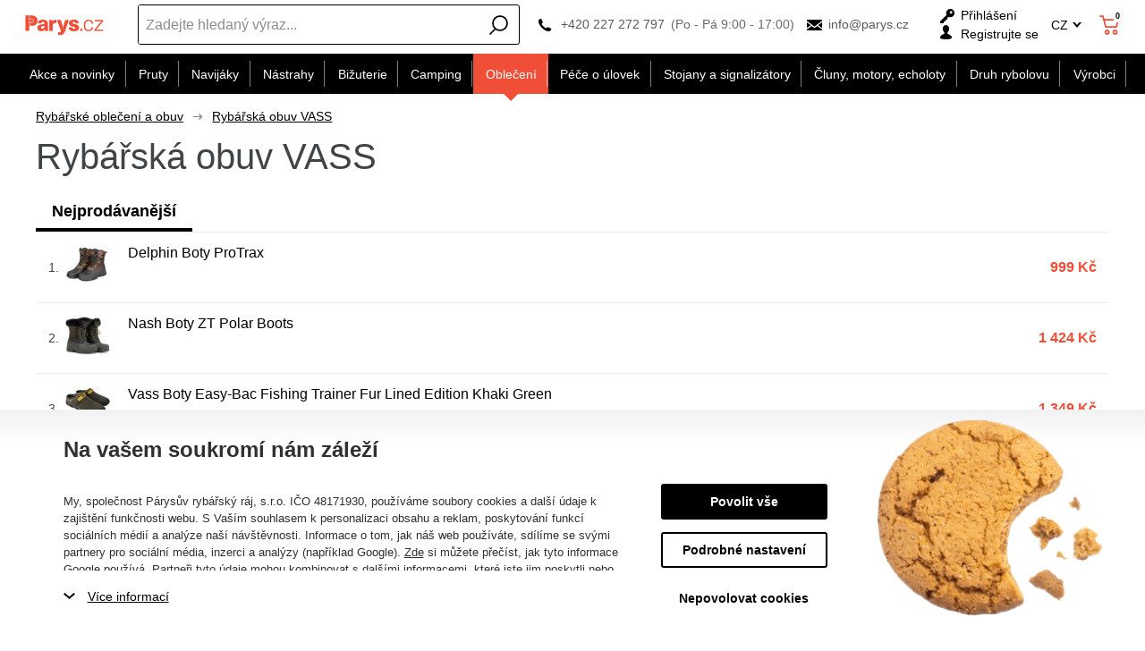

--- FILE ---
content_type: text/html; charset=utf-8
request_url: https://www.parys.cz/rybarska-obuv-vass/
body_size: 76377
content:
<!DOCTYPE html>
<html lang="cs" >
<head>
<title>Rybářská obuv VASS</title><meta charset="utf-8" /><meta name="viewport" content="width=device-width, initial-scale=1.0, minimum-scale=1.0" /><meta name="author" content="Párysův rybářský ráj, s.r.o." data-web-author="BSSHOP s.r.o." data-version-core="20260000.02" data-version-web="20160112" data-server="wn0mdwk0003IV" data-build="13.1.2026 11:48" data-state="SearchProductState" data-lcid="1029" data-index="0" /><meta name="description" content="rybářská obuv a obuv pro rybáře" /><meta name="keywords" content="rybářská obuv a obuv pro rybáře" /><meta name="robots" content="all,index,follow" /><meta name="googlebot" content="snippet,archive" /><link rel="shortcut icon" href="https://cdn.parys.cz/data/user-content/media/favicon.ico?637534766600000000" /><link rel="alternate" href="https://www.parys.cz/rybarska-obuv-vass/" hreflang="cs" /><link rel="alternate" href="https://www.parys.sk/rybarska-obuv-vass/" hreflang="sk" /><link rel="alternate" href="https://www.parys.com/fishing-shoes-vass/" hreflang="en" /><meta property="lb:id" content="category-1029-83" /><meta property="lb:lcid" content="1029" /><meta property="lb:eshop:index" content="0" /><meta property="lb:user:anonymous" content="1" /><meta property="lb:price:id" content="1" /><meta property="lb:price:currency" content="czk" /><link rel="canonical" href="https://www.parys.cz/rybarska-obuv-vass/" /><link rel="preload" media="(min-width: 550px)" href="https://cdn.parys.cz/Services/GoogleFonts.ashx/css?family=Open+Sans:300,400,600,700,800&subset=latin-ext" as="style" />        <link rel="stylesheet" type="text/css" href="https://cdn.parys.cz/Services/Resource.ashx?key=cont0_886925253_&hash=1421654748137&domain=www.parys.cz"  />
        <link rel="stylesheet" type="text/css" href="https://cdn.parys.cz/Services/Resource.ashx?key=cont0_-1319344280_2108384711&hash=73498213639&domain=www.parys.cz" media="(max-width: 419px)" />
        <link rel="stylesheet" type="text/css" href="https://cdn.parys.cz/Services/Resource.ashx?key=cont0_1417046602_1232765885&hash=73983338869&domain=www.parys.cz" media="(min-width: 420px) and (max-width: 549px)" />
        <link rel="stylesheet" type="text/css" href="https://cdn.parys.cz/Services/Resource.ashx?key=cont0_627016336_-1573720071&hash=73421908955&domain=www.parys.cz" media="(min-width: 550px) and (max-width: 819px)" />
        <link rel="stylesheet" type="text/css" href="https://cdn.parys.cz/Services/Resource.ashx?key=cont0_242608150_1274921771&hash=75863426181&domain=www.parys.cz" media="(min-width: 820px) and (max-width: 999px)" />
        <link rel="stylesheet" type="text/css" href="https://cdn.parys.cz/Services/Resource.ashx?key=cont0_-1533613876_-127617299&hash=77963601519&domain=www.parys.cz" media="(min-width: 1000px) and (max-width: 1149px)" />
        <link rel="stylesheet" type="text/css" href="https://cdn.parys.cz/Services/Resource.ashx?key=cont0_-1776171282_-116816184&hash=76923217067&domain=www.parys.cz" media="(min-width: 1150px) and (max-width: 1439px)" />
        <link rel="stylesheet" type="text/css" href="https://cdn.parys.cz/Services/Resource.ashx?key=cont0_-800076049_-2119435023&hash=77932694541&domain=www.parys.cz" media="(min-width: 1440px)" />
<style id="bs_toBeMigrated_style">
    .bs-toBeMigrated { display: none !important; }
</style>


    <script type="text/javascript">function cookiesAllowed() { return document.cookie && document.cookie.indexOf("cookies_confirmed=1") >= 0; } </script>
<script type="text/javascript">function allowCookies(allow) { document.cookie = 'cookies_confirmed='+(allow?1:0)+'; expires=Thu, 16 Jan 2076 16:30:08 GMT; path=/' }</script>


    <script type="text/javascript" src="https://cdn.parys.cz/Services/Resource.ashx?key=DYNAMIC_CONTAINERS_6d6e17e36be64cb6a345b85343a759dc&hash=417454641377&domain=www.parys.cz" async></script>
    <script type="text/javascript">
        mvcUiLoadedListeners = [];
        function addMvcUiLoadedListener(listener) {
            if (typeof mvcCore !== 'undefined' && typeof mvcUi !== 'undefined' && mvcUi.fullyLoaded) listener();
            else mvcUiLoadedListeners.push(listener);
        }
        window.jqueryBeforeInitCallbacks = [];
        window.jqueryCallbacks = [];
        window.$ = function (callback) {
            window.jqueryCallbacks.push(callback);
        }
        window.$beforeInit = function (callback) {
            window.jqueryBeforeInitCallbacks.push(callback);
        }
    </script>

    <script type="text/javascript" src="https://cdn.parys.cz/Services/Resource.ashx?key=commonScripts_c0240.e0512.Modules.ParysModelConfiguration_scripts__v2&hash=1985596765023&domain=www.parys.cz" async></script>


<link rel="stylesheet" type="text/css" href="https://cdn.parys.cz/Services/Resource.ashx?key=usercss_all_-1965221226_21605&amp;hash=110773799715"/><meta name="google-site-verification" content="nZomaLedaJBK2N898K7j2Gukxj59ay4xg83yDqG9OIc" />
<meta name="google-site-verification" content="eTP-UMCUt1TP9b3Uj88WEhvcuEZ8A3hVLB89t6Kkk08" />
<meta name="google-site-verification" content="jI0o3KYADq3iObmMK6S3FymFoN7576f93xJy4dnOg-I" />
<meta name="facebook-domain-verification" content="03vzz5v684rh39ja880jr9u39j234u" />
<meta name="seznam-wmt" content="Q17YVHxOLZhhHhY2nBPs59Qgr7c0Wdgh" />
<!-- knihovna pro jednoduché hashování SHA-256 (GAds - rozšířené konverze) -->
<script src="https://cdnjs.cloudflare.com/ajax/libs/crypto-js/4.0.0/crypto-js.min.js"></script>

<!-- 123232 -->
<script src="https://scripts.luigisbox.com/LBX-584514.js"></script>
<!--SCM_BEGIN_IGNORE-->
<script type='text/javascript'>
window.dataLayer = window.dataLayer || [];
window.gtag = window.gtag || function() {dataLayer.push(arguments);}
window.gtag("consent", "default", {"ad_storage":"denied","analytics_storage":"denied","ad_user_data":"denied","ad_personalization":"denied","wait_for_update":500});
</script>
<!--google-tag-manager-data-layer v2-->
<script type='text/javascript'>
//<![CDATA[
window.dataLayer = window.dataLayer || [];
window.dataLayer.push({"currency":"CZK","locale":"CZ","page_type":"category","ecomm_pagetype":"category","category_name":"Oblečení|Rybářská obuv","category":"Rybářská obuv","category_id":"83","categories":{"zbozi_cz":"Kultura a zábava | Volný čas | Rybářské potřeby | Rybářské oblečení","heureka_cz":"Hobby | Rybaření | Rybářské oblečení | Rybářská obuv","heureka_sk":"Hobby | Rybárčenie | Rybárske oblečenie | Rybárská obuv","google_merchant":"Oblečení a doplňky > Obuv"},"ecomm_category":"Oblečení a doplňky > Obuv","price_type":"prodejní"});
//]]>
</script>
<!--Google Tag Manager v2-->
<script>(function(w,d,s,l,i){w[l]=w[l]||[];w[l].push({'gtm.start': new Date().getTime(),event:'gtm.js'});var f=d.getElementsByTagName(s)[0], j=d.createElement(s),dl=l!='dataLayer'?'&l='+l:'';j.async=true;j.src= 'https://www.googletagmanager.com/gtm.js?id='+i+dl;f.parentNode.insertBefore(j,f); })(window,document,'script','dataLayer','GTM-568BTVK');</script>
<!--SCM_END_IGNORE-->
<!--Seznam Manager v1-->
<script type="text/javascript" src="https://c.seznam.cz/js/rc.js" async></script>
<script type="text/javascript">window.bsSeznamActions = [];</script>
<!--SCM_BEGIN_IGNORE-->
<script type="text/javascript">
var retargetingConf = {"rtgId":14777,"rtgUrl":window.location.href,"consent":0,"category":"Kultura a zábava | Volný čas | Rybářské potřeby | Rybářské oblečení","pageType":"category"};
window.bsSeznamActions.push(()=> window.rc.retargetingHit(retargetingConf));
</script>
<!--SCM_END_IGNORE-->
<script type="text/javascript">
var t = setInterval(function () {
    if (window.rc) {
        let allOk = true;
        for (let i = 0; i < window.bsSeznamActions.length; i++) {
            if (window.rc._consent != null) continue;
            const action = window.bsSeznamActions[i];
            if (!action) continue;
            try { if (action()) { window.bsSeznamActions[i] = null; } else { allOk = false; } } catch { allOk = false; }
        }
        if (allOk) clearInterval(t);
    }
}, 200);
</script>
<!--SCM_BEGIN_IGNORE-->
<script>
  !function(f,b,e,v,n,t,s)
  {if(f.fbq)return;n=f.fbq=function(){n.callMethod?
  n.callMethod.apply(n,arguments):n.queue.push(arguments)};
  if(!f._fbq)f._fbq=n;n.push=n;n.loaded=!0;n.version='2.0';n.agent='website';
  n.queue=[];t=b.createElement(e);t.async=!0;
  t.src=v;s=b.getElementsByTagName(e)[0];
  s.parentNode.insertBefore(t,s)}(window, document,'script',
  'https://connect.facebook.net/en_US/fbevents.js');
  fbq('consent', 'revoke');
  fbq('init', '311006489259438', {"external_id":"60c290dd3a5f29ec4ef415850dc9f670a2c9816d0807e5ae47935b0053ecc991"});
  fbq('track', 'PageView');
</script>
<!--SCM_END_IGNORE-->
<script>window['BSSHOP_INTERFACE_LINK_CLICKED'] = {"Action":"LinkClicked-S-S","Controller":"ClientInterface","SecurityHash":"PQV/PtvwqqcUEXYyVNJApqdoDSD5ugHVqxAcZ74U1U0=","Args":[{"ConstantValue":"href","Selectors":null,"Single":false,"AttributeName":null,"UseContext":false,"JavascriptExpression":null},{"ConstantValue":"tag","Selectors":null,"Single":false,"AttributeName":null,"UseContext":false,"JavascriptExpression":null}]}</script></head>
<body class="SearchProductState cz anonymous eid512" data-cat-id="83">
<div id="NoCookies" class="TemplateView NoCookies" >    <script type="text/javascript">
        function cookiesAreEnabled() {
            var cookieEnabled = (navigator.cookieEnabled) ? 1 : 0;

            if (typeof navigator.cookieEnabled == "undefined" && cookieEnabled == 0) {
                document.cookie = "testcookie";
                cookieEnabled = (document.cookie.indexOf("test­cookie") != -1) ? 1 : 0;
            }

            return cookieEnabled == 1;
        }

        if (!cookiesAreEnabled()) {
            var div = document.createElement("div");
            var node = document.createTextNode("Pro správnou funkčnost stránek musíte mít zapnuté cookies.");
            div.appendChild(node);
            div.className = "noCookies";
            var noCookies = document.getElementById('NoCookies');
            noCookies.appendChild(div);
        }
    </script>


</div><div id="NoJavascript" class="TemplateView NoJavascript" ><noscript>
    <div class="main">
        <div class="wrapper">
            <div class="content">
                Pro nákup v tomto internetovém obchodě povolte ve svém prohlížeči JavaScript.
            </div>
        </div>
    </div>
</noscript>
</div><!-- Google Tag Manager (noscript) -->
<noscript><iframe src="https://www.googletagmanager.com/ns.html?id=GTM-568BTVK" height="0" width="0" style="display:none;visibility:hidden"></iframe></noscript>
<!--End Google Tag Manager(noscript)-->
<!-- Google tag (gtag.js) -->
<script async src="https://www.googletagmanager.com/gtag/js?id=G-67GHZREWDK"></script>
<script>
  window.dataLayer = window.dataLayer || [];
  function gtag(){dataLayer.push(arguments);}
  function gtagRaw(ev,name,args){ var o={}; o[ev]=name; dataLayer.push(Object.assign(o, args));}
  gtag('js', new Date());

  gtag('config', 'G-67GHZREWDK');
</script>
<!--SCM_BEGIN_IGNORE-->
<noscript>
  <img height="1" width="1" style="display:none"
       src="https://www.facebook.com/tr?id=311006489259438&ev=PageView&noscript=1"/>
</noscript>
<!--SCM_END_IGNORE-->
<div id="Master" class="MasterView leftHamburgerMenu v1a v1 bs-view dcon dc10 Master" data-look="A" ><div id="ParysHeaderInfoPanel" class="TemplateView`2 v1a v1 bs-empty ParysHeaderInfoPanel" >
</div><bs-empty></bs-empty><dc-con class="wrap"><dc-gi class="headerUnfixPivot"></dc-gi><dc-con class="dcHeader applyInverseBg"><header id="Header" class="HeaderView v1a v1 bs-view dcon dc14 isFixedHeaderAware small Header" ><div id="Logo" class="LogoView v1a v1 bs-view dcon dc30 Logo" ><a href="//www.parys.cz/" title="Úvod" class="link"></a></div><div id="SimpleSearch" class="SimpleSearchView v1a v1 bs-view dcon dc132 SimpleSearch" ><a id="e246477722" class="button toggle a1" onclick="setTimeout(function() {$(&#39;#e246477719&#39;).focus()}, 10)"><span></span></a><dc-con class="dcQuery popup fixedHeaderOverlay"><a id="e246477721" class="button search"><span></span></a><input type="text" id="e246477719" value="" placeholder="Zadejte hledan&#253; v&#253;raz..." class="query" autocomplete="off" /><a id="e246477723" class="button toggle a2"><span></span></a><div id="e246477720" class="pivot"></div></dc-con></div><div id="Contacts" class="ContactsView v1a v1 bs-view dcon dc404 isFixedHeaderAware onlyIcon Contacts" ><div class="customContacts"><span class="contactsIcon contactsToggleBtn"></span><div class="customContactsPopup"><span class="close contactsToggleBtn"></span><span class="title">Z&#225;kaznick&#233; oddělen&#237; e-shopu</span><a href="tel:+420227272797" class="phone">+420 227 272 797</a><span class="phoneDescription">(Po - P&#225; 9:00 - 17:00)</span><a href="mailto:info@parys.cz" class="email">info@parys.cz</a></div></div><a href="tel:+420227272797" class="phone">+420 227 272 797</a><span class="phoneDescription">(Po - P&#225; 9:00 - 17:00)</span><a href="mailto:info@parys.cz" class="email">info@parys.cz</a>
</div><div id="AnonymousFavorites" class="UserPanelView v4a v4 bs-view dcon dc35 AnonymousFavorites" ><bs-empty></bs-empty></div><div id="LoginUser" class="LoginUserView v1a v1 bs-view dcon dc25 LoginUser" ><form id="LoginPopupHost" class="LoginView v2a v2 bs-view dcon dc29 isFixedHeaderAware icon LoginPopupHost" ><a id="e246477729" class="login button"><span>Přihl&#225;šen&#237;</span></a><a href="/registrace/nova-registrace/" class="register"><span>Registrujte se</span></a></form></div><div id="LocalizationPanel" class="LocalizationPanelView v1a v1 bs-view dcon dc23 LocalizationPanel" ><div class="combo locale locale_cz"><div class="inner"><span class="item actual locale_cz"><span>CZ</span></span><div id="e246477735" class="items"><a href="https://www.parys.sk" data-lcidOrUrl="1051" class="item locale_sk"><span>SK</span></a></div></div></div><a id="e246477736" class="button toggle a1"><span></span></a></div><div id="CurrencyPanel" class="LocalizationPanelView v2a v2 bs-view dcon dc24 CurrencyPanel" ><bs-empty></bs-empty><a id="e246477738" class="button toggle a1"><span></span></a></div><dc-con><bs-empty></bs-empty><div id="SimpleBasket" class="SimpleBasketView v1a v1 bs-view empty dcon dc36 isFixedHeaderAware small SimpleBasket" ><div class="totalItemsParts"><span class="value">0</span></div><div class="priceParts"><span class="price bs-priceLayout notranslate vat primary user"><span class="value">0 Kč</span></span></div><a href="/kosik/" class="goToBasketOverlay" rel="nofollow"></a></div></dc-con></header><nav id="MenuCategories" class="MenuCategoriesRwdView v1a v1 bs-view dcon dc16 isFixedHeaderAware small onlyIcon MenuCategories" data-look="B" >    
<dc-con class="pivot fixedHeaderAwarePopup"><dc-con class="popup"><ul class="root"><li class="level_0" data-cat-id="534"><a href="/akcni-kategorie/" class="image"><img data-lazy data-src="https://cdn.parys.cz/data/user-content/Ikony kategori&#237;/vyprodej2.png" src="[data-uri]" data-type="Image" alt="Akce a novinky" /></a><a href="/akcni-kategorie/" class="name"><span>Akce a novinky</span><i class='bs-crv'></i></a><ul class="child"><li class="leaf level_1" data-cat-id="535"><a href="/novinky-v-eshopu/" class="image"><img data-lazy data-src="https://cdn.parys.cz/data/user-content/Ikony kategori&#237;/NOVINKY.png" src="[data-uri]" data-type="Image" alt="Novinky v e-shopu" /></a><a href="/novinky-v-eshopu/" class="name"><span>Novinky v e-shopu</span></a></li><li class="leaf level_1" data-cat-id="24572"><a href="/pripravujeme-c24572/" class="image"><img data-lazy data-src="https://cdn.parys.cz/data/user-content/ikony kategori&#237;/pripravujeme-en.jpg" src="[data-uri]" data-type="Image" alt="Připravujeme" /></a><a href="/pripravujeme-c24572/" class="name"><span>Připravujeme</span></a></li><li class="level_1" data-cat-id="536"><a href="/totalni-vyprodej/" class="image"><img data-lazy data-src="https://cdn.parys.cz/data/user-content/Ikony kategori&#237;/vyprodej2.png" src="[data-uri]" data-type="Image" alt="Tot&#225;ln&#237; v&#253;prodej" /></a><a href="/totalni-vyprodej/" class="name"><span>Tot&#225;ln&#237; v&#253;prodej</span><i class='bs-crv'></i></a><ul class="child"><li class="leaf level_2" data-cat-id="19823"><a href="/vyprodej-rybarskych-prutu/" class="name"><span>Pruty</span></a></li><li class="leaf level_2" data-cat-id="19824"><a href="/vyprodej-rybarskych-navijaku/" class="name"><span>Navij&#225;ky</span></a></li><li class="leaf level_2" data-cat-id="19825"><a href="/vyprodej-navnad-a-nastrah/" class="name"><span>N&#225;strahy</span></a></li><li class="leaf level_2" data-cat-id="19826"><a href="/vyprodej-rybarskeho-obleceni/" class="name"><span>Oblečen&#237;</span></a></li><li class="leaf level_2" data-cat-id="19830"><a href="/pece-o-ulovek-vyprodej/" class="name"><span>P&#233;če o &#250;lovek</span></a></li><li class="leaf hidden level_2" data-cat-id="19831"><a href="/vyprodej-clunu-motoru-sonaru/" class="name"><span>Čluny, motory, echoloty</span></a></li><li class="leaf hidden level_2" data-cat-id="19832"><a href="/vyprodej-rybarskeho-campingu/" class="name"><span>Camping</span></a></li><li class="leaf hidden level_2" data-cat-id="19833"><a href="/vyprodej-stojanu-a-signalizatoru/" class="name"><span>Stojany a signaliz&#225;tory</span></a></li><li class="leaf hidden level_2" data-cat-id="19834"><a href="/vyprodej-rybarske-bizuterie/" class="name"><span>Bižuterie</span></a></li><li class="showMore"><a href="/totalni-vyprodej/">Zobrazit v&#237;ce</a></li></ul></li><li class="leaf level_1" data-cat-id="537"><a href="/akce-1-1/" class="image"><img data-lazy data-src="https://cdn.parys.cz/data/user-content/ikony kategori&#237;/1-1.png" src="[data-uri]" data-type="Image" alt="1+1" /></a><a href="/akce-1-1/" class="name"><span>1+1</span></a></li><li class="leaf level_1" data-cat-id="539"><a href="/akcni-sety-c539/" class="image"><img data-lazy data-src="https://cdn.parys.cz/data/user-content/Ikony kategori&#237;/akcni-sety.png" src="[data-uri]" data-type="Image" alt="Akčn&#237; sety" /></a><a href="/akcni-sety-c539/" class="name"><span>Akčn&#237; sety</span></a></li><li class="leaf level_1" data-cat-id="538"><a href="/zbozi-/" class="image"><img data-lazy data-src="https://cdn.parys.cz/data/user-content/Ikony kategori&#237;/zbozi-s-darkem-zdarma.png" src="[data-uri]" data-type="Image" alt="Zbož&#237; s d&#225;rkem zdarma" /></a><a href="/zbozi-/" class="name"><span>Zbož&#237; s d&#225;rkem zdarma</span></a></li><li class="level_1" data-cat-id="540"><a href="/tipy-na-darky-pro-rybare/" class="image"><img data-lazy data-src="https://cdn.parys.cz/data/user-content/Ikony kategori&#237;/darky-pro-rybare.png" src="[data-uri]" data-type="Image" alt="D&#225;rky" /></a><a href="/tipy-na-darky-pro-rybare/" class="name"><span>D&#225;rky</span><i class='bs-crv'></i></a><ul class="child"><li class="leaf level_2" data-cat-id="27058"><a href="/rybarske-darky-adventni-kalendare/" class="name"><span>Adventn&#237; Kalend&#225;ře</span></a></li><li class="leaf level_2" data-cat-id="21652"><a href="/rybarske-darky-obleceni/" class="name"><span>Oblečen&#237;</span></a></li><li class="leaf level_2" data-cat-id="21648"><a href="/rybarske-darky-vybaveni/" class="name"><span>Vybaven&#237;</span></a></li><li class="leaf level_2" data-cat-id="21649"><a href="/rybarske-darky-camping/" class="name"><span>Camping</span></a></li><li class="leaf level_2" data-cat-id="21651"><a href="/rybarske-darky-elektronika/" class="name"><span>Elektronika</span></a></li><li class="leaf hidden level_2" data-cat-id="21653"><a href="/rybarske-darky-opasky/" class="name"><span>Opasky</span></a></li><li class="leaf hidden level_2" data-cat-id="21656"><a href="/rybarske-darky-penezenky/" class="name"><span>Peněženky</span></a></li><li class="leaf hidden level_2" data-cat-id="21650"><a href="/rybarske-darky-nadobi/" class="name"><span>N&#225;dob&#237;</span></a></li><li class="leaf hidden level_2" data-cat-id="21655"><a href="/rybarske-darky-zabava-a-hry/" class="name"><span>Z&#225;bava a hry</span></a></li><li class="leaf hidden level_2" data-cat-id="21654"><a href="/rybarske-darky-plysove-ryby-a-polstare/" class="name"><span>Plyšov&#233; ryby a polšt&#225;ře</span></a></li><li class="leaf hidden level_2" data-cat-id="21658"><a href="/rybarske-darky-rucniky-a-deky/" class="name"><span>Ručn&#237;ky a deky</span></a></li><li class="leaf hidden level_2" data-cat-id="21657"><a href="/rybarske-darky-pouzdra-na-doklady/" class="name"><span>Pouzdra na doklady</span></a></li><li class="leaf hidden level_2" data-cat-id="21666"><a href="/rybarske-darky-zapalovace/" class="name"><span>Zapalovače</span></a></li><li class="leaf hidden level_2" data-cat-id="25093"><a href="/rybarske-darky-noze/" class="name"><span>Nože</span></a></li><li class="leaf hidden level_2" data-cat-id="21659"><a href="/rybarske-darky-kalendare/" class="name"><span>Kalend&#225;ře</span></a></li><li class="leaf hidden level_2" data-cat-id="21660"><a href="/rybarske-darky-ostatni-darky/" class="name"><span>Ostatn&#237; d&#225;rky</span></a></li><li class="leaf hidden level_2" data-cat-id="23205"><a href="/darky-darkove-poukazy/" class="name"><span>D&#225;rkov&#233; poukazy</span></a></li><li class="leaf hidden level_2" data-cat-id="19912"><a href="/rybarske-darky-pro-deti/" class="name"><span>Ryb&#225;řsk&#233; d&#225;rky pro děti</span></a></li><li class="leaf hidden level_2" data-cat-id="19911"><a href="/rybarske-darky-pro-zeny/" class="name"><span>Ryb&#225;řsk&#233; d&#225;rky pro ženy</span></a></li><li class="leaf hidden level_2" data-cat-id="553"><a href="/jak-vybrat-darek-pro-rybare-c553/" class="name"><span>Jak vybrat d&#225;rek pro ryb&#225;ře?</span></a></li><li class="showMore"><a href="/tipy-na-darky-pro-rybare/">Zobrazit v&#237;ce</a></li></ul></li><li class="leaf level_1" data-cat-id="142"><a href="/darkove-poukazy/" class="image"><img data-lazy data-src="https://cdn.parys.cz/data/user-content/Ikony kategori&#237;/DARKOVE-POUKAZY.png" src="[data-uri]" data-type="Image" alt="D&#225;rkov&#233; poukazy" /></a><a href="/darkove-poukazy/" class="name"><span>D&#225;rkov&#233; poukazy</span></a></li></ul></li><li class="level_0" data-cat-id="237"><a href="/rybarske-pruty/" class="image"><img data-lazy data-src="https://cdn.parys.cz/data/user-content/Ikony kategori&#237;/kaprove-pruty.png" src="[data-uri]" data-type="Image" alt="Pruty" /></a><a href="/rybarske-pruty/" class="name"><span>Pruty</span><i class='bs-crv'></i></a><ul class="child"><li class="level_1" data-cat-id="238"><a href="/kaprove-pruty/" class="image"><img data-lazy data-src="https://cdn.parys.cz/data/user-content/Ikony kategori&#237;/kaprove-pruty.png" src="[data-uri]" data-type="Image" alt="Kaprov&#233;" /></a><a href="/kaprove-pruty/" class="name"><span>Kaprov&#233;</span><i class='bs-crv'></i></a><ul class="child"><li class="leaf level_2" data-cat-id="22763"><a href="/dle-delky-c22763/" class="name"><span>Dle d&#233;lky</span></a></li><li class="leaf level_2" data-cat-id="22762"><a href="/dle-poctu-dilu-c22762/" class="name"><span>Dle počtu d&#237;lů</span></a></li><li class="leaf level_2" data-cat-id="22764"><a href="/dle-zateze-c22764/" class="name"><span>Dle z&#225;těže</span></a></li></ul></li><li class="leaf level_1" data-cat-id="242"><a href="/teleskopicke-pruty/" class="image"><img data-lazy data-src="https://cdn.parys.cz/data/user-content/Ikony kategori&#237;/teleskopicke.png" src="[data-uri]" data-type="Image" alt="Teleskopick&#233;" /></a><a href="/teleskopicke-pruty/" class="name"><span>Teleskopick&#233;</span></a></li><li class="level_1" data-cat-id="239"><a href="/privlacove-pruty/" class="image"><img data-lazy data-src="https://cdn.parys.cz/data/user-content/Ikony kategori&#237;/privalcove-pruty.png" src="[data-uri]" data-type="Image" alt="Př&#237;vlačov&#233;" /></a><a href="/privlacove-pruty/" class="name"><span>Př&#237;vlačov&#233;</span><i class='bs-crv'></i></a><ul class="child"><li class="leaf level_2" data-cat-id="21992"><a href="/klasicke-privlacove-pruty/" class="name"><span>Klasick&#233;</span></a></li><li class="leaf level_2" data-cat-id="21993"><a href="/baitcastove-privlacove-pruty/" class="name"><span>Baitcastov&#233;</span></a></li></ul></li><li class="level_1" data-cat-id="240"><a href="/feederove-pruty/" class="image"><img data-lazy data-src="https://cdn.parys.cz/data/user-content/Ikony kategori&#237;/feederove-pruty.png" src="[data-uri]" data-type="Image" alt="Feederov&#233;" /></a><a href="/feederove-pruty/" class="name"><span>Feederov&#233;</span><i class='bs-crv'></i></a><ul class="child"><li class="leaf level_2" data-cat-id="26337"><a href="/feederove-pruty-light/" class="name"><span>Light (0-50g)</span></a></li><li class="leaf level_2" data-cat-id="26338"><a href="/feederove-pruty-medium/" class="name"><span>Medium (51-100 g)</span></a></li><li class="leaf level_2" data-cat-id="26339"><a href="/feederove-pruty-heavy/" class="name"><span>Heavy (101-150 g)</span></a></li><li class="leaf level_2" data-cat-id="26340"><a href="/feederove-pruty-extra-heavy/" class="name"><span>Extra heavy (+151 g)</span></a></li></ul></li><li class="leaf level_1" data-cat-id="241"><a href="/sumcove-a-morske-pruty/" class="image"><img data-lazy data-src="https://cdn.parys.cz/data/user-content/Ikony kategori&#237;/sumcove-a-morske.png" src="[data-uri]" data-type="Image" alt="Sumcov&#233; a mořsk&#233;" /></a><a href="/sumcove-a-morske-pruty/" class="name"><span>Sumcov&#233; a mořsk&#233;</span></a></li><li class="leaf level_1" data-cat-id="245"><a href="/spodove-a-markerove-pruty/" class="image"><img data-lazy data-src="https://cdn.parys.cz/data/user-content/Ikony kategori&#237;/spodove-pruty.png" src="[data-uri]" data-type="Image" alt="Spodov&#233; a markerov&#233;" /></a><a href="/spodove-a-markerove-pruty/" class="name"><span>Spodov&#233; a markerov&#233;</span></a></li><li class="leaf level_1" data-cat-id="243"><a href="/matchove-a-bolognesove-pruty/" class="image"><img data-lazy data-src="https://cdn.parys.cz/data/user-content/Ikony kategori&#237;/bolognesove-a-matchove.png" src="[data-uri]" data-type="Image" alt="Matchov&#233; a bolognesov&#233;" /></a><a href="/matchove-a-bolognesove-pruty/" class="name"><span>Matchov&#233; a bolognesov&#233;</span></a></li><li class="leaf level_1" data-cat-id="246"><a href="/bice-a-delicky/" class="image"><img data-lazy data-src="https://cdn.parys.cz/data/user-content/Ikony kategori&#237;/bice-a-delicky.png" src="[data-uri]" data-type="Image" alt="Biče a děličky" /></a><a href="/bice-a-delicky/" class="name"><span>Biče a děličky</span></a></li><li class="leaf level_1" data-cat-id="247"><a href="/cestovni-rybarske-pruty/" class="image"><img data-lazy data-src="https://cdn.parys.cz/data/user-content/Ikony kategori&#237;/cestovni-pruty.png" src="[data-uri]" data-type="Image" alt="Cestovn&#237; pruty" /></a><a href="/cestovni-rybarske-pruty/" class="name"><span>Cestovn&#237; pruty</span></a></li><li class="leaf level_1" data-cat-id="569"><a href="/detske-rybarske-pruty-c569/" class="image"><img data-lazy data-src="https://cdn.parys.cz/data/user-content/Ikony kategori&#237;/detske-pruty.png" src="[data-uri]" data-type="Image" alt="Dětsk&#233; pruty" /></a><a href="/detske-rybarske-pruty-c569/" class="name"><span>Dětsk&#233; pruty</span></a></li><li class="leaf level_1" data-cat-id="560"><a href="/pruty-na-dirky-c560/" class="image"><img data-lazy data-src="https://cdn.parys.cz/data/user-content/Ikony kategori&#237;/pruty-na-dirky.png" src="[data-uri]" data-type="Image" alt="Pruty na d&#237;rky" /></a><a href="/pruty-na-dirky-c560/" class="name"><span>Pruty na d&#237;rky</span></a></li><li class="leaf level_1" data-cat-id="21524"><a href="/muskarske-pruty/" class="image"><img data-lazy data-src="https://cdn.parys.cz/data/user-content/ikony kategori&#237;/muskarske-pruty.png" src="[data-uri]" data-type="Image" alt="Muškařsk&#233;" /></a><a href="/muskarske-pruty/" class="name"><span>Muškařsk&#233;</span></a></li><li class="leaf level_1" data-cat-id="22706"><a href="/pruty-na-vyvesenou/" class="image"><img data-lazy data-src="https://cdn.parys.cz/data/user-content/ikony kategori&#237;/pruty_na_vyvesenou.jpg" src="[data-uri]" data-type="Image" alt="Pruty na vyvěšenou" /></a><a href="/pruty-na-vyvesenou/" class="name"><span>Pruty na vyvěšenou</span></a></li><li class="leaf level_1" data-cat-id="244"><a href="/feederove-spicky/" class="image"><img data-lazy data-src="https://cdn.parys.cz/data/user-content/Ikony kategori&#237;/spicky-feederove.png" src="[data-uri]" data-type="Image" alt="Feederov&#233; špičky" /></a><a href="/feederove-spicky/" class="name"><span>Feederov&#233; špičky</span></a></li><li class="leaf level_1" data-cat-id="20799"><a href="/nahradni-ocka/" class="image"><img data-lazy data-src="https://cdn.parys.cz/data/user-content/ikony kategori&#237;/nahradni-ocka.png" src="[data-uri]" data-type="Image" alt="N&#225;hradn&#237; očka" /></a><a href="/nahradni-ocka/" class="name"><span>N&#225;hradn&#237; očka</span></a></li><li class="leaf level_1" data-cat-id="551"><a href="/pouzdra-na-pruty-c551/" class="image"><img data-lazy data-src="https://cdn.parys.cz/data/user-content/Ikony kategori&#237;/pouzdra-na-pruty.png" src="[data-uri]" data-type="Image" alt="Pouzdra na pruty" /></a><a href="/pouzdra-na-pruty-c551/" class="name"><span>Pouzdra na pruty</span></a></li></ul></li><li class="level_0" data-cat-id="248"><a href="/navijaky/" class="image"><img data-lazy data-src="https://cdn.parys.cz/data/user-content/Ikony kategori&#237;/predni-brzda-nova.png" src="[data-uri]" data-type="Image" alt="Navij&#225;ky" /></a><a href="/navijaky/" class="name"><span>Navij&#225;ky</span><i class='bs-crv'></i></a><ul class="child"><li class="leaf level_1" data-cat-id="249"><a href="/navijaky-s-predni-brzdou/" class="image"><img data-lazy data-src="https://cdn.parys.cz/data/user-content/Ikony kategori&#237;/predni-brzda-nova.png" src="[data-uri]" data-type="Image" alt="Předn&#237; brzda" /></a><a href="/navijaky-s-predni-brzdou/" class="name"><span>Předn&#237; brzda</span></a></li><li class="leaf level_1" data-cat-id="251"><a href="/navijaky-s-volnobeznou-brzdou/" class="image"><img data-lazy data-src="https://cdn.parys.cz/data/user-content/Ikony kategori&#237;/volnobezna-brzda-nova.png" src="[data-uri]" data-type="Image" alt="Volnoběžn&#225; brzda" /></a><a href="/navijaky-s-volnobeznou-brzdou/" class="name"><span>Volnoběžn&#225; brzda</span></a></li><li class="leaf level_1" data-cat-id="252"><a href="/navijaky-se-zadni-brzdou/" class="image"><img data-lazy data-src="https://cdn.parys.cz/data/user-content/Ikony kategori&#237;/zadni-brzda-nova.png" src="[data-uri]" data-type="Image" alt="Zadn&#237; brzda" /></a><a href="/navijaky-se-zadni-brzdou/" class="name"><span>Zadn&#237; brzda</span></a></li><li class="leaf level_1" data-cat-id="250"><a href="/multiplikatory/" class="image"><img data-lazy data-src="https://cdn.parys.cz/data/user-content/Ikony kategori&#237;/multiplikatory-nova.png" src="[data-uri]" data-type="Image" alt="Multiplik&#225;tory" /></a><a href="/multiplikatory/" class="name"><span>Multiplik&#225;tory</span></a></li><li class="leaf level_1" data-cat-id="559"><a href="/spodove-navijaky-c559/" class="image"><img data-lazy data-src="https://cdn.parys.cz/data/user-content/Ikony kategori&#237;/spodove-navijaky.png" src="[data-uri]" data-type="Image" alt="Spodov&#233; navij&#225;ky" /></a><a href="/spodove-navijaky-c559/" class="name"><span>Spodov&#233; navij&#225;ky</span></a></li><li class="leaf level_1" data-cat-id="253"><a href="/nahradni-civky/" class="image"><img data-lazy data-src="https://cdn.parys.cz/data/user-content/Ikony kategori&#237;/nahradni-civky-nova.png" src="[data-uri]" data-type="Image" alt="N&#225;hradn&#237; c&#237;vky" /></a><a href="/nahradni-civky/" class="name"><span>N&#225;hradn&#237; c&#237;vky</span></a></li><li class="leaf level_1" data-cat-id="20166"><a href="/muskarske-navijaky/" class="image"><img data-lazy data-src="https://cdn.parys.cz/data/user-content/Ikony kategori&#237;/ostatni-navijaky-kategorie.png" src="[data-uri]" data-type="Image" alt="Muškařsk&#233; navij&#225;ky" /></a><a href="/muskarske-navijaky/" class="name"><span>Muškařsk&#233; navij&#225;ky</span></a></li><li class="leaf level_1" data-cat-id="20800"><a href="/prislusenstvi-k-navijakum/" class="image"><img data-lazy data-src="https://cdn.parys.cz/data/user-content/ikony kategori&#237;/navijaky-prislusenstvi.png" src="[data-uri]" data-type="Image" alt="Př&#237;slušenstv&#237; k navij&#225;kům" /></a><a href="/prislusenstvi-k-navijakum/" class="name"><span>Př&#237;slušenstv&#237; k navij&#225;kům</span></a></li><li class="leaf level_1" data-cat-id="549"><a href="/vlasce-a-snury-c549/" class="image"><img data-lazy data-src="https://cdn.parys.cz/data/user-content/vlasce-.png" src="[data-uri]" data-type="Image" alt="Vlasce a šňůry" /></a><a href="/vlasce-a-snury-c549/" class="name"><span>Vlasce a šňůry</span></a></li><li class="leaf level_1" data-cat-id="550"><a href="/pouzdra-na-navijaky-a-civky-c550/" class="image"><img data-lazy data-src="https://cdn.parys.cz/data/user-content/Ikony kategori&#237;/pouzdra-na-navijaky.png" src="[data-uri]" data-type="Image" alt="Pouzdra na navij&#225;ky a c&#237;vky" /></a><a href="/pouzdra-na-navijaky-a-civky-c550/" class="name"><span>Pouzdra na navij&#225;ky a c&#237;vky</span></a></li><li class="leaf level_1" data-cat-id="557"><a href="/jak-vybrat-navijak-c557/" class="image"><img data-lazy data-src="https://cdn.parys.cz/data/user-content/Ikony kategori&#237;/nakupni-radce.png" src="[data-uri]" data-type="Image" alt="Jak vybrat navij&#225;k?" /></a><a href="/jak-vybrat-navijak-c557/" class="name"><span>Jak vybrat navij&#225;k?</span></a></li></ul></li><li class="level_0" data-cat-id="105"><a href="/krmeni-a-nastrahy/" class="image"><img data-lazy data-src="https://cdn.parys.cz/data/user-content/Ikony kategori&#237;/krmeni-nastrahy.png" src="[data-uri]" data-type="Image" alt="N&#225;strahy" /></a><a href="/krmeni-a-nastrahy/" class="name"><span>N&#225;strahy</span><i class='bs-crv'></i></a><ul class="child"><li class="level_1" data-cat-id="183"><a href="/vlaceci-nastrahy/" class="image"><img data-lazy data-src="https://cdn.parys.cz/data/user-content/Ikony kategori&#237;/privlacove-nastrahy-nova.png" src="[data-uri]" data-type="Image" alt="Vl&#225;čec&#237; n&#225;strahy" /></a><a href="/vlaceci-nastrahy/" class="name"><span>Vl&#225;čec&#237; n&#225;strahy</span><i class='bs-crv'></i></a><ul class="child"><li class="leaf level_2" data-cat-id="184"><a href="/gumove-nastrahy-1/" class="name"><span>Gumov&#233; n&#225;strahy</span></a></li><li class="leaf level_2" data-cat-id="194"><a href="/wobblery/" class="name"><span>Wobblery</span></a></li><li class="leaf level_2" data-cat-id="190"><a href="/trpytky/" class="name"><span>Třpytky</span></a></li><li class="leaf level_2" data-cat-id="20471"><a href="/kombinovane-nastrahy/" class="name"><span>Kombinovan&#233; n&#225;strahy</span></a></li><li class="leaf level_2" data-cat-id="567"><a href="/imitace-zivocichu-c567/" class="name"><span>Imitace živočichů</span></a></li><li class="leaf hidden level_2" data-cat-id="20353"><a href="/chobotnicky/" class="name"><span>Chobotničky</span></a></li><li class="leaf hidden level_2" data-cat-id="93"><a href="/pilkery/" class="name"><span>Pilkery</span></a></li><li class="leaf hidden level_2" data-cat-id="24586"><a href="/sety-vlacecich-nastrah/" class="name"><span>Sety n&#225;strah</span></a></li><li class="leaf hidden level_2" data-cat-id="25530"><a href="/musky/" class="name"><span>Mušky</span></a></li><li class="leaf hidden level_2" data-cat-id="193"><a href="/jiggove-hlavy/" class="name"><span>Jiggov&#233; hlavy</span></a></li><li class="leaf hidden level_2" data-cat-id="195"><a href="/lanka/" class="name"><span>Lanka</span></a></li><li class="leaf hidden level_2" data-cat-id="548"><a href="/privlacove-systemy-c548/" class="name"><span>Př&#237;vlačov&#233; syst&#233;my</span></a></li><li class="leaf hidden level_2" data-cat-id="20352"><a href="/prislusenstvi-k-nastraham/" class="name"><span>Př&#237;slušenstv&#237; k n&#225;strah&#225;m</span></a></li><li class="leaf hidden level_2" data-cat-id="196"><a href="/krouzky-na-nastrahy/" class="name"><span>Kroužky na n&#225;strahy</span></a></li><li class="showMore"><a href="/vlaceci-nastrahy/">Zobrazit v&#237;ce</a></li></ul></li><li class="level_1" data-cat-id="345"><a href="/boilies/" class="image"><img data-lazy data-src="https://cdn.parys.cz/data/user-content/Ikony kategori&#237;/boilie.png" src="[data-uri]" data-type="Image" alt="Boilies" /></a><a href="/boilies/" class="name"><span>Boilies</span><i class='bs-crv'></i></a><ul class="child"><li class="leaf level_2" data-cat-id="20062"><a href="/krmne-boilies/" class="name"><span>Krmn&#233; boilies</span></a></li><li class="leaf level_2" data-cat-id="346"><a href="/trvanlive-boilies/" class="name"><span>Trvanliv&#233; boilies</span></a></li><li class="leaf level_2" data-cat-id="348"><a href="/plovouci-boilies/" class="name"><span>Plovouc&#237; boilies</span></a></li><li class="leaf level_2" data-cat-id="350"><a href="/boilies-v-dipu/" class="name"><span>Boilies v dipu</span></a></li><li class="leaf level_2" data-cat-id="349"><a href="/tvrzene-boilies/" class="name"><span>Tvrzen&#233; boilies</span></a></li><li class="leaf hidden level_2" data-cat-id="347"><a href="/vyvazene-boilies/" class="name"><span>Vyv&#225;žen&#233; boilies</span></a></li><li class="leaf hidden level_2" data-cat-id="577"><a href="/boilies-do-studene-vody-c577/" class="name"><span>Boilies do studen&#233; vody</span></a></li><li class="leaf hidden level_2" data-cat-id="20285"><a href="/rohlikove-boilies-c20285/" class="name"><span>Rohl&#237;kov&#233; boilies</span></a></li><li class="showMore"><a href="/boilies/">Zobrazit v&#237;ce</a></li></ul></li><li class="level_1" data-cat-id="109"><a href="/pelety/" class="image"><img data-lazy data-src="https://cdn.parys.cz/data/user-content/Ikony kategori&#237;/pelety.png" src="[data-uri]" data-type="Image" alt="Pelety" /></a><a href="/pelety/" class="name"><span>Pelety</span><i class='bs-crv'></i></a><ul class="child"><li class="leaf level_2" data-cat-id="20958"><a href="/halibut-pelety/" class="name"><span>Halibut pelety</span></a></li><li class="leaf level_2" data-cat-id="20957"><a href="/pelety-v-dipu/" class="name"><span>Pelety v dipu</span></a></li><li class="leaf level_2" data-cat-id="20959"><a href="/pstruhove-pelety/" class="name"><span>Pstruhov&#233; pelety</span></a></li></ul></li><li class="level_1" data-cat-id="20283"><a href="/nastrahy-na-hacek/" class="image"><img data-lazy data-src="https://cdn.parys.cz/data/user-content/Ikony kategori&#237;/medovky-zoby.png" src="[data-uri]" data-type="Image" alt="N&#225;strahy na h&#225;ček" /></a><a href="/nastrahy-na-hacek/" class="name"><span>N&#225;strahy na h&#225;ček</span><i class='bs-crv'></i></a><ul class="child"><li class="leaf level_2" data-cat-id="120"><a href="/medovky-a-zoby/" class="name"><span>Puffi, Foukačky</span></a></li><li class="leaf level_2" data-cat-id="20284"><a href="/kukurice/" class="name"><span>Kukuřice</span></a></li><li class="leaf level_2" data-cat-id="351"><a href="/rohlikove-boilies/" class="name"><span>Rohl&#237;kov&#233; boilies</span></a></li><li class="leaf level_2" data-cat-id="20286"><a href="/mekcene-nastrahy/" class="name"><span>Měkčen&#233; n&#225;strahy</span></a></li><li class="leaf level_2" data-cat-id="23337"><a href="/susene-nastrahy/" class="name"><span>Sušen&#233; n&#225;strahy</span></a></li></ul></li><li class="level_1" data-cat-id="20700"><a href="/dipy-boostery-testa/" class="image"><img data-lazy data-src="https://cdn.parys.cz/data/user-content/Ikony kategori&#237;/dipy-boostery-testa.png" src="[data-uri]" data-type="Image" alt="Dipy, Boostery, Těsta" /></a><a href="/dipy-boostery-testa/" class="name"><span>Dipy, Boostery, Těsta</span><i class='bs-crv'></i></a><ul class="child"><li class="leaf level_2" data-cat-id="106"><a href="/boostery-posilovace-spreje/" class="name"><span>Boostery, posilovače, spreje</span></a></li><li class="leaf level_2" data-cat-id="113"><a href="/dipy-c113/" class="name"><span>Dipy</span></a></li><li class="leaf level_2" data-cat-id="118"><a href="/testa-a-gely-c118/" class="name"><span>Těsta a gely</span></a></li></ul></li><li class="level_1" data-cat-id="546"><a href="/prisady-a-komponenty-c546/" class="image"><img data-lazy data-src="https://cdn.parys.cz/data/user-content/Ikony kategori&#237;/suroviny-nova.png" src="[data-uri]" data-type="Image" alt="Př&#237;sady a komponenty" /></a><a href="/prisady-a-komponenty-c546/" class="name"><span>Př&#237;sady a komponenty</span><i class='bs-crv'></i></a><ul class="child"><li class="leaf level_2" data-cat-id="110"><a href="/esence/" class="name"><span>Esence</span></a></li><li class="leaf level_2" data-cat-id="117"><a href="/atraktory-a-extrakty/" class="name"><span>Atraktory a Extrakty</span></a></li><li class="leaf level_2" data-cat-id="121"><a href="/boilies-mixy/" class="name"><span>Boilies Mixy</span></a></li><li class="leaf level_2" data-cat-id="122"><a href="/prisady-a-lepidla/" class="name"><span>Př&#237;sady a lepidla</span></a></li><li class="leaf level_2" data-cat-id="114"><a href="/sypke-prisady/" class="name"><span>Sypk&#233; př&#237;sady</span></a></li><li class="leaf hidden level_2" data-cat-id="116"><a href="/tekute-prisady-oleje/" class="name"><span>Tekut&#233; př&#237;sady, oleje</span></a></li><li class="leaf hidden level_2" data-cat-id="123"><a href="/aminokomplety/" class="name"><span>Aminokomplety</span></a></li><li class="showMore"><a href="/prisady-a-komponenty-c546/">Zobrazit v&#237;ce</a></li></ul></li><li class="leaf level_1" data-cat-id="111"><a href="/partikly-partiklove-nastrahy/" class="image"><img data-lazy data-src="https://cdn.parys.cz/data/user-content/Ikony kategori&#237;/partikly-nova.png" src="[data-uri]" data-type="Image" alt="Partikly, partiklov&#233; n&#225;strahy" /></a><a href="/partikly-partiklove-nastrahy/" class="name"><span>Partikly, partiklov&#233; n&#225;strahy</span></a></li><li class="leaf level_1" data-cat-id="115"><a href="/krmitkova-smes/" class="image"><img data-lazy data-src="https://cdn.parys.cz/data/user-content/Ikony kategori&#237;/krmitkove-smesy.png" src="[data-uri]" data-type="Image" alt="Krm&#237;tkov&#225; směs" /></a><a href="/krmitkova-smes/" class="name"><span>Krm&#237;tkov&#225; směs</span></a></li><li class="leaf level_1" data-cat-id="24660"><a href="/nastrahy-na-method-feeder/" class="image"><img data-lazy data-src="https://cdn.parys.cz/data/user-content/ikony kategori&#237;/nastrahy_methodfeeder.jpg" src="[data-uri]" data-type="Image" alt="N&#225;strahy na method feeder" /></a><a href="/nastrahy-na-method-feeder/" class="name"><span>N&#225;strahy na method feeder</span></a></li><li class="leaf level_1" data-cat-id="112"><a href="/umele-nastrahy/" class="image"><img data-lazy data-src="https://cdn.parys.cz/data/user-content/Ikony kategori&#237;/umele-nastrahy.png" src="[data-uri]" data-type="Image" alt="Uměl&#233; n&#225;strahy" /></a><a href="/umele-nastrahy/" class="name"><span>Uměl&#233; n&#225;strahy</span></a></li><li class="leaf level_1" data-cat-id="24581"><a href="/sety-krmeni/" class="image"><img data-lazy data-src="https://cdn.parys.cz/data/user-content/ikony kategori&#237;/sety nastrah.jpg" src="[data-uri]" data-type="Image" alt="Sety krmen&#237;" /></a><a href="/sety-krmeni/" class="name"><span>Sety krmen&#237;</span></a></li><li class="level_1" data-cat-id="352"><a href="/potreby-k-zakrmovani/" class="image"><img data-lazy data-src="https://cdn.parys.cz/data/user-content/Ikony kategori&#237;/potreby-k-zakrmovani.png" src="[data-uri]" data-type="Image" alt="Potřeby k zakrmov&#225;n&#237;" /></a><a href="/potreby-k-zakrmovani/" class="name"><span>Potřeby k zakrmov&#225;n&#237;</span><i class='bs-crv'></i></a><ul class="child"><li class="leaf level_2" data-cat-id="356"><a href="/kobry-a-rakety/" class="name"><span>Kobry a rakety</span></a></li><li class="leaf level_2" data-cat-id="355"><a href="/lopatky-a-praky/" class="name"><span>Lopatky a praky</span></a></li><li class="leaf level_2" data-cat-id="354"><a href="/kbeliky-sita-a-misky/" class="name"><span>Kbel&#237;ky, s&#237;ta a misky</span></a></li><li class="leaf level_2" data-cat-id="20172"><a href="/stojany-na-zakrmovani-c20172/" class="name"><span>Stojany na zakrmov&#225;n&#237;</span></a></li><li class="leaf level_2" data-cat-id="20470"><a href="/distancni-vidlicky/" class="name"><span>Distančn&#237; vidličky</span></a></li><li class="leaf hidden level_2" data-cat-id="353"><a href="/bojky-a-markery/" class="name"><span>B&#243;jky a markery</span></a></li><li class="leaf hidden level_2" data-cat-id="558"><a href="/saky-a-tasky-na-boilie-c558/" class="name"><span>Saky a tašky na boilie</span></a></li><li class="leaf hidden level_2" data-cat-id="359"><a href="/nahazovaci-prsty/" class="name"><span>Nahazovac&#237; prsty a rukavice</span></a></li><li class="leaf hidden level_2" data-cat-id="358"><a href="/rollbaly-a-ostatni/" class="name"><span>Rollbaly a ostatn&#237;</span></a></li><li class="showMore"><a href="/potreby-k-zakrmovani/">Zobrazit v&#237;ce</a></li></ul></li><li class="leaf level_1" data-cat-id="91"><a href="/vabnicky-na-sumce/" class="image"><img data-lazy data-src="https://cdn.parys.cz/data/user-content/vabnicky.png" src="[data-uri]" data-type="Image" alt="V&#225;bničky na sumce" /></a><a href="/vabnicky-na-sumce/" class="name"><span>V&#225;bničky na sumce</span></a></li><li class="leaf level_1" data-cat-id="23041"><a href="/nastrazni-rybicky/" class="image"><img data-lazy data-src="https://cdn.parys.cz/data/user-content/ikony kategori&#237;/nastrazni rybky.png" src="[data-uri]" data-type="Image" alt="N&#225;stražn&#237; rybičky" /></a><a href="/nastrazni-rybicky/" class="name"><span>N&#225;stražn&#237; rybičky</span></a></li><li class="leaf level_1" data-cat-id="19819"><a href="/navnady-a-nastrahy-na-amury/" class="image"><img data-lazy data-src="https://cdn.parys.cz/data/user-content/Ikony kategori&#237;/amur-special.png" src="[data-uri]" data-type="Image" alt="Amur Special" /></a><a href="/navnady-a-nastrahy-na-amury/" class="name"><span>Amur Special</span></a></li><li class="leaf level_1" data-cat-id="25029"><a href="/navnady-a-nastrahy-do-studene-vody-c25029/" class="image"><img data-lazy data-src="https://cdn.parys.cz/data/user-content/Ikony kategori&#237;/vhodne-na-zimu.png" src="[data-uri]" data-type="Image" alt="N&#225;vnady a n&#225;strahy do studen&#233; vody" /></a><a href="/navnady-a-nastrahy-do-studene-vody-c25029/" class="name"><span>N&#225;vnady a n&#225;strahy do studen&#233; vody</span></a></li></ul></li><li class="level_0" data-cat-id="267"><a href="/bizuterie/" class="image"><img data-lazy data-src="https://cdn.parys.cz/data/user-content/Ikony kategori&#237;/hacky-s-ockem.png" src="[data-uri]" data-type="Image" alt="Bižuterie" /></a><a href="/bizuterie/" class="name"><span>Bižuterie</span><i class='bs-crv'></i></a><ul class="child"><li class="level_1" data-cat-id="395"><a href="/hacky/" class="image"><img data-lazy data-src="https://cdn.parys.cz/data/user-content/Ikony kategori&#237;/hacky.png" src="[data-uri]" data-type="Image" alt="H&#225;čky" /></a><a href="/hacky/" class="name"><span>H&#225;čky</span><i class='bs-crv'></i></a><ul class="child"><li class="leaf level_2" data-cat-id="396"><a href="/hacky-s-ockem/" class="name"><span>H&#225;čky s očkem</span></a></li><li class="leaf level_2" data-cat-id="397"><a href="/hacky-s-lopatkou/" class="name"><span>H&#225;čky s lopatkou</span></a></li><li class="leaf level_2" data-cat-id="398"><a href="/dvojhacky-a-trojhacky/" class="name"><span>Dvojh&#225;čky a trojh&#225;čky</span></a></li></ul></li><li class="level_1" data-cat-id="177"><a href="/vlasce-snury-a-pletenky/" class="image"><img data-lazy data-src="https://cdn.parys.cz/data/user-content/vlasce-.png" src="[data-uri]" data-type="Image" alt="Vlasce, šňůry a pletenky" /></a><a href="/vlasce-snury-a-pletenky/" class="name"><span>Vlasce, šňůry a pletenky</span><i class='bs-crv'></i></a><ul class="child"><li class="leaf level_2" data-cat-id="179"><a href="/vlasce/" class="name"><span>Vlasce </span></a></li><li class="leaf level_2" data-cat-id="178"><a href="/spletane-snury-/" class="name"><span>Spl&#233;tan&#233; šňůry </span></a></li><li class="leaf level_2" data-cat-id="180"><a href="/navazcove-snury/" class="name"><span>N&#225;vazcov&#233; šňůry</span></a></li><li class="leaf level_2" data-cat-id="181"><a href="/navazcove-vlasce-a-flurocarbony/" class="name"><span>N&#225;vazcov&#233; vlasce a flurocarbony</span></a></li><li class="leaf level_2" data-cat-id="182"><a href="/amortizery-feederove-gumy/" class="name"><span>Amortiz&#233;ry, feederov&#233; gumy</span></a></li><li class="leaf hidden level_2" data-cat-id="22400"><a href="/muskarske-snury/" class="name"><span>Muškařsk&#233; šňůry</span></a></li><li class="showMore"><a href="/vlasce-snury-a-pletenky/">Zobrazit v&#237;ce</a></li></ul></li><li class="level_1" data-cat-id="564"><a href="/rybarska-olova-zateze-c564/" class="image"><img data-lazy data-src="https://cdn.parys.cz/data/user-content/Ikony kategori&#237;/olova-nova.png" src="[data-uri]" data-type="Image" alt="Ryb&#225;řsk&#225; olova, z&#225;těže" /></a><a href="/rybarska-olova-zateze-c564/" class="name"><span>Ryb&#225;řsk&#225; olova, z&#225;těže</span><i class='bs-crv'></i></a><ul class="child"><li class="leaf level_2" data-cat-id="405"><a href="/koncova-olova/" class="name"><span>Koncov&#225; olova</span></a></li><li class="leaf level_2" data-cat-id="407"><a href="/prubezna-olova/" class="name"><span>Průběžn&#225; olova</span></a></li><li class="leaf level_2" data-cat-id="563"><a href="/broky-vyvazovaci-oluvka-c563/" class="name"><span>Broky, vyvažovac&#237; olůvka</span></a></li><li class="leaf level_2" data-cat-id="562"><a href="/back-leady-c562/" class="name"><span>Back leady</span></a></li><li class="leaf level_2" data-cat-id="20474"><a href="/plasticka-olova/" class="name"><span>Plastick&#225; olova</span></a></li><li class="leaf hidden level_2" data-cat-id="406"><a href="/ostatni-zateze/" class="name"><span>Ostatn&#237; z&#225;těže</span></a></li><li class="showMore"><a href="/rybarska-olova-zateze-c564/">Zobrazit v&#237;ce</a></li></ul></li><li class="level_1" data-cat-id="408"><a href="/krmitka/" class="image"><img data-lazy data-src="https://cdn.parys.cz/data/user-content/Ikony kategori&#237;/krmitka-nova.png" src="[data-uri]" data-type="Image" alt="Krm&#237;tka" /></a><a href="/krmitka/" class="name"><span>Krm&#237;tka</span><i class='bs-crv'></i></a><ul class="child"><li class="leaf level_2" data-cat-id="21113"><a href="/koncova-krmitka/" class="name"><span>Koncov&#225; krm&#237;tka</span></a></li><li class="leaf level_2" data-cat-id="21114"><a href="/prubezna-krmitka/" class="name"><span>Průběžn&#225; krm&#237;tka</span></a></li><li class="leaf level_2" data-cat-id="21115"><a href="/formicky-na-krmitka/" class="name"><span>Formičky</span></a></li></ul></li><li class="level_1" data-cat-id="63"><a href="/peany-kleste-noze-nuzky/" class="image"><img data-lazy data-src="https://cdn.parys.cz/data/user-content/peany.png" src="[data-uri]" data-type="Image" alt="Ryb&#225;řsk&#233; n&#225;stroje" /></a><a href="/peany-kleste-noze-nuzky/" class="name"><span>Ryb&#225;řsk&#233; n&#225;stroje</span><i class='bs-crv'></i></a><ul class="child"><li class="leaf level_2" data-cat-id="65"><a href="/peany-a-vyprostovace/" class="name"><span>Peany a vyprošťovače</span></a></li><li class="leaf level_2" data-cat-id="66"><a href="/kleste/" class="name"><span>Kleště</span></a></li><li class="leaf level_2" data-cat-id="67"><a href="/noze/" class="name"><span>Nože</span></a></li><li class="leaf level_2" data-cat-id="64"><a href="/nuzky-a-cvakatka/" class="name"><span>Nůžky a cvak&#225;tka</span></a></li><li class="leaf level_2" data-cat-id="20472"><a href="/utahovace-uzlu/" class="name"><span>Utahovače uzlů</span></a></li><li class="leaf hidden level_2" data-cat-id="20473"><a href="/vykrajovatka/" class="name"><span>Vykrajov&#225;tka</span></a></li><li class="leaf hidden level_2" data-cat-id="69"><a href="/brousky/" class="name"><span>Brousky</span></a></li><li class="leaf hidden level_2" data-cat-id="68"><a href="/gafy-a-vylovovaci-kleste/" class="name"><span>Gafy a vylovovac&#237; kleště</span></a></li><li class="leaf hidden level_2" data-cat-id="71"><a href="/dipovaci-kleste/" class="name"><span>Dipovac&#237; kleště</span></a></li><li class="leaf hidden level_2" data-cat-id="70"><a href="/navlekace/" class="name"><span>Navl&#233;kače</span></a></li><li class="showMore"><a href="/peany-kleste-noze-nuzky/">Zobrazit v&#237;ce</a></li></ul></li><li class="level_1" data-cat-id="399"><a href="/pva-program/" class="image"><img data-lazy data-src="https://cdn.parys.cz/data/user-content/Ikony kategori&#237;/pva-nove.png" src="[data-uri]" data-type="Image" alt="PVA program" /></a><a href="/pva-program/" class="name"><span>PVA program</span><i class='bs-crv'></i></a><ul class="child"><li class="leaf level_2" data-cat-id="402"><a href="/pva-puncochy/" class="name"><span>PVA punčochy</span></a></li><li class="leaf level_2" data-cat-id="401"><a href="/pva-sacky-1/" class="name"><span>PVA s&#225;čky</span></a></li><li class="leaf level_2" data-cat-id="400"><a href="/pva-nite-a-pasky/" class="name"><span>PVA nitě a p&#225;sky</span></a></li><li class="leaf level_2" data-cat-id="403"><a href="/ostatni-pva-doplnky/" class="name"><span>Ostatn&#237; PVA doplňky</span></a></li></ul></li><li class="level_1" data-cat-id="607"><a href="/obratliky-karabiny-krouzky/" class="image"><img data-lazy data-src="https://cdn.parys.cz/data/user-content/Ikony kategori&#237;/obratliky-nova.png" src="[data-uri]" data-type="Image" alt="Drobn&#225; bižuterie" /></a><a href="/obratliky-karabiny-krouzky/" class="name"><span>Drobn&#225; bižuterie</span><i class='bs-crv'></i></a><ul class="child"><li class="leaf level_2" data-cat-id="269"><a href="/obratliky/" class="name"><span>Obratl&#237;ky</span></a></li><li class="leaf level_2" data-cat-id="268"><a href="/karabinky/" class="name"><span>Karabinky</span></a></li><li class="leaf level_2" data-cat-id="274"><a href="/montaze-a-zavesky/" class="name"><span>Mont&#225;že a z&#225;věsky</span></a></li><li class="leaf level_2" data-cat-id="21261"><a href="/prevleky/" class="name"><span>Převleky</span></a></li><li class="leaf level_2" data-cat-id="21262"><a href="/rovnatka/" class="name"><span>Rovn&#225;tka</span></a></li><li class="leaf hidden level_2" data-cat-id="21260"><a href="/hadicky/" class="name"><span>Hadičky</span></a></li><li class="leaf hidden level_2" data-cat-id="273"><a href="/zarazky/" class="name"><span>Zar&#225;žky</span></a></li><li class="leaf hidden level_2" data-cat-id="275"><a href="/krouzky/" class="name"><span>Kroužky</span></a></li><li class="leaf hidden level_2" data-cat-id="276"><a href="/zavesy-a-drzaky-nastrah/" class="name"><span>Z&#225;věsy a drž&#225;ky n&#225;strah</span></a></li><li class="leaf hidden level_2" data-cat-id="279"><a href="/crimpy/" class="name"><span>Crimpy</span></a></li><li class="leaf hidden level_2" data-cat-id="19211"><a href="/chrastitka-c19211/" class="name"><span>Chrast&#237;tka</span></a></li><li class="leaf hidden level_2" data-cat-id="277"><a href="/doplnky-na-plavanou/" class="name"><span>Doplňky na plavanou</span></a></li><li class="showMore"><a href="/obratliky-karabiny-krouzky/">Zobrazit v&#237;ce</a></li></ul></li><li class="level_1" data-cat-id="270"><a href="/navazce/" class="image"><img data-lazy data-src="https://cdn.parys.cz/data/user-content/Ikony kategori&#237;/navazce.png" src="[data-uri]" data-type="Image" alt="N&#225;vazce" /></a><a href="/navazce/" class="name"><span>N&#225;vazce</span><i class='bs-crv'></i></a><ul class="child"><li class="leaf level_2" data-cat-id="94"><a href="/navazce-na-more/" class="name"><span>N&#225;vazce na moře</span></a></li></ul></li><li class="leaf level_1" data-cat-id="271"><a href="/jehly-a-vrtacky/" class="image"><img data-lazy data-src="https://cdn.parys.cz/data/user-content/Ikony kategori&#237;/jehly.png" src="[data-uri]" data-type="Image" alt="Jehly a vrt&#225;čky" /></a><a href="/jehly-a-vrtacky/" class="name"><span>Jehly a vrt&#225;čky</span></a></li><li class="leaf level_1" data-cat-id="22245"><a href="/chemicka-a-el-svetla-c22245/" class="image"><img data-lazy data-src="https://cdn.parys.cz/data/user-content/ikony kategori&#237;/chemicka-svetla.png" src="[data-uri]" data-type="Image" alt="Chemick&#225; a el. světla" /></a><a href="/chemicka-a-el-svetla-c22245/" class="name"><span>Chemick&#225; a el. světla</span></a></li></ul></li><li class="level_0" data-cat-id="304"><a href="/camping/" class="image"><img data-lazy data-src="https://cdn.parys.cz/data/user-content/vamping.png" src="[data-uri]" data-type="Image" alt="Camping" /></a><a href="/camping/" class="name"><span>Camping</span><i class='bs-crv'></i></a><ul class="child"><li class="level_1" data-cat-id="316"><a href="/bivaky-a-pristresky-c316/" class="image"><img data-lazy data-src="https://cdn.parys.cz/data/user-content/vamping.png" src="[data-uri]" data-type="Image" alt="Bivaky a př&#237;střešky" /></a><a href="/bivaky-a-pristresky-c316/" class="name"><span>Bivaky a př&#237;střešky</span><i class='bs-crv'></i></a><ul class="child"><li class="leaf level_2" data-cat-id="318"><a href="/bivaky-a-brolly-c318/" class="name"><span>Bivaky a brolly</span></a></li><li class="leaf level_2" data-cat-id="317"><a href="/prehozy-k-bivakum/" class="name"><span>Přehozy k bivakům</span></a></li><li class="leaf level_2" data-cat-id="319"><a href="/doplnky-k-bivakum/" class="name"><span>Doplňky k bivakům</span></a></li></ul></li><li class="level_1" data-cat-id="305"><a href="/kresla-rybarska-c305/" class="image"><img data-lazy data-src="https://cdn.parys.cz/data/user-content/kresla.png" src="[data-uri]" data-type="Image" alt="Křesla ryb&#225;řsk&#225;" /></a><a href="/kresla-rybarska-c305/" class="name"><span>Křesla ryb&#225;řsk&#225;</span><i class='bs-crv'></i></a><ul class="child"><li class="leaf level_2" data-cat-id="306"><a href="/rybarska-kresla-c306/" class="name"><span>Ryb&#225;řsk&#225; křesla</span></a></li><li class="leaf level_2" data-cat-id="307"><a href="/bedny-na-plavanou/" class="name"><span>Bedny na plavanou</span></a></li><li class="leaf level_2" data-cat-id="308"><a href="/tasky-na-kresla/" class="name"><span>Tašky na křesla</span></a></li><li class="leaf level_2" data-cat-id="309"><a href="/doplnky-ke-kreslum/" class="name"><span>Doplňky ke křeslům</span></a></li></ul></li><li class="level_1" data-cat-id="323"><a href="/lehatka-rybarska/" class="image"><img data-lazy data-src="https://cdn.parys.cz/data/user-content/lehatka.png" src="[data-uri]" data-type="Image" alt="Leh&#225;tka ryb&#225;řsk&#225;" /></a><a href="/lehatka-rybarska/" class="name"><span>Leh&#225;tka ryb&#225;řsk&#225;</span><i class='bs-crv'></i></a><ul class="child"><li class="leaf level_2" data-cat-id="324"><a href="/lehatka-c324/" class="name"><span>Leh&#225;tka</span></a></li><li class="leaf level_2" data-cat-id="566"><a href="/lehatka-se-spacakem-2v1-c566/" class="name"><span>Leh&#225;tka se spac&#225;kem 2v1</span></a></li><li class="leaf level_2" data-cat-id="325"><a href="/prislusenstvi-k-lehatkum/" class="name"><span>Př&#237;slušenstv&#237; k leh&#225;tkům</span></a></li></ul></li><li class="level_1" data-cat-id="329"><a href="/spacaky/" class="image"><img data-lazy data-src="https://cdn.parys.cz/data/user-content/spacaky.png" src="[data-uri]" data-type="Image" alt="Spac&#225;ky" /></a><a href="/spacaky/" class="name"><span>Spac&#225;ky</span><i class='bs-crv'></i></a><ul class="child"><li class="leaf level_2" data-cat-id="330"><a href="/rybarske-spacaky-c330/" class="name"><span>Ryb&#225;řsk&#233; spac&#225;ky</span></a></li><li class="leaf level_2" data-cat-id="331"><a href="/prehozy-na-spacaky/" class="name"><span>Přehozy na spac&#225;ky</span></a></li></ul></li><li class="level_1" data-cat-id="326"><a href="/destniky/" class="image"><img data-lazy data-src="https://cdn.parys.cz/data/user-content/Ikony kategori&#237;/destniky.png" src="[data-uri]" data-type="Image" alt="Deštn&#237;ky" /></a><a href="/destniky/" class="name"><span>Deštn&#237;ky</span><i class='bs-crv'></i></a><ul class="child"><li class="leaf level_2" data-cat-id="328"><a href="/rybarske-destniky-c328/" class="name"><span>Ryb&#225;řsk&#233; deštn&#237;ky</span></a></li><li class="leaf level_2" data-cat-id="327"><a href="/doplnky-k-destnikum/" class="name"><span>Doplňky k deštn&#237;kům</span></a></li></ul></li><li class="level_1" data-cat-id="310"><a href="/celovky-a-svetla/" class="image"><img data-lazy data-src="https://cdn.parys.cz/data/user-content/Ikony kategori&#237;/celovky.png" src="[data-uri]" data-type="Image" alt="Čelovky a světla" /></a><a href="/celovky-a-svetla/" class="name"><span>Čelovky a světla</span><i class='bs-crv'></i></a><ul class="child"><li class="leaf level_2" data-cat-id="313"><a href="/celovky/" class="name"><span>Čelovky</span></a></li><li class="leaf level_2" data-cat-id="312"><a href="/svetla-a-lampy/" class="name"><span>Světla a lampy</span></a></li><li class="leaf level_2" data-cat-id="314"><a href="/doplnky-k-celovkam/" class="name"><span>Doplňky k čelovk&#225;m a světlům</span></a></li><li class="leaf level_2" data-cat-id="311"><a href="/chemicka-a-el-svetla/" class="name"><span>Chemick&#225; a el. světla</span></a></li></ul></li><li class="leaf level_1" data-cat-id="321"><a href="/rybarske-nadobi/" class="image"><img data-lazy data-src="https://cdn.parys.cz/data/user-content/nadobi.png" src="[data-uri]" data-type="Image" alt="N&#225;dob&#237; pro ryb&#225;ře" /></a><a href="/rybarske-nadobi/" class="name"><span>N&#225;dob&#237; pro ryb&#225;ře</span></a></li><li class="leaf level_1" data-cat-id="322"><a href="/varice-a-prislusenstvi/" class="image"><img data-lazy data-src="https://cdn.parys.cz/data/user-content/Ikony kategori&#237;/varice.png" src="[data-uri]" data-type="Image" alt="Vařiče a př&#237;slušenstv&#237;" /></a><a href="/varice-a-prislusenstvi/" class="name"><span>Vařiče a př&#237;slušenstv&#237;</span></a></li><li class="leaf level_1" data-cat-id="394"><a href="/voziky-na-rybarske-potreby/" class="image"><img data-lazy data-src="https://cdn.parys.cz/data/user-content/Ikony kategori&#237;/voziky-na-rybarske-potreby.png" src="[data-uri]" data-type="Image" alt="Voz&#237;ky na ryb&#225;řsk&#233; potřeby" /></a><a href="/voziky-na-rybarske-potreby/" class="name"><span>Voz&#237;ky na ryb&#225;řsk&#233; potřeby</span></a></li><li class="level_1" data-cat-id="201"><a href="/tasky-batohy-a-pouzdra/" class="image"><img data-lazy data-src="https://cdn.parys.cz/data/user-content/Ikony kategori&#237;/prepravni-tasky.png" src="[data-uri]" data-type="Image" alt="Tašky, batohy a pouzdra" /></a><a href="/tasky-batohy-a-pouzdra/" class="name"><span>Tašky, batohy a pouzdra</span><i class='bs-crv'></i></a><ul class="child"><li class="leaf level_2" data-cat-id="391"><a href="/pouzdra-na-pruty/" class="name"><span>Pouzdra na pruty</span></a></li><li class="leaf level_2" data-cat-id="202"><a href="/prepravni-tasky/" class="name"><span>Přepravn&#237; tašky</span></a></li><li class="leaf level_2" data-cat-id="203"><a href="/batohy/" class="name"><span>Batohy</span></a></li><li class="leaf level_2" data-cat-id="20956"><a href="/chladici-tasky/" class="name"><span>Chlad&#237;c&#237; tašky</span></a></li><li class="leaf level_2" data-cat-id="205"><a href="/jidelni-tasky-a-sety/" class="name"><span>Jideln&#237; tašky a sety</span></a></li><li class="leaf hidden level_2" data-cat-id="357"><a href="/saky-a-tasky-na-boilie/" class="name"><span>Saky a tašky na boilie</span></a></li><li class="leaf hidden level_2" data-cat-id="555"><a href="/rybarske-ledvinky-c555/" class="name"><span>Ryb&#225;řsk&#233; ledvinky</span></a></li><li class="leaf hidden level_2" data-cat-id="204"><a href="/pouzdra-a-obaly/" class="name"><span>Pouzdra a obaly</span></a></li><li class="leaf hidden level_2" data-cat-id="206"><a href="/pouzdra-na-navazce/" class="name"><span>Pouzdra na n&#225;vazce</span></a></li><li class="leaf hidden level_2" data-cat-id="554"><a href="/pouzdra-na-olova-c554/" class="name"><span>Pouzdra na olova</span></a></li><li class="leaf hidden level_2" data-cat-id="552"><a href="/pouzdra-na-navijaky-a-civky-c552/" class="name"><span>Pouzdra na navij&#225;ky a c&#237;vky</span></a></li><li class="leaf hidden level_2" data-cat-id="207"><a href="/pouzdra-na-doklady/" class="name"><span>Pouzdra na doklady</span></a></li><li class="leaf hidden level_2" data-cat-id="20173"><a href="/pouzdra-na-vahy/" class="name"><span>Pouzdra na v&#225;hy</span></a></li><li class="leaf hidden level_2" data-cat-id="387"><a href="/krabicky-a-boxy/" class="name"><span>Krabičky a boxy</span></a></li><li class="leaf hidden level_2" data-cat-id="26872"><a href="/vodeodolne-tasky/" class="name"><span>Voděodoln&#233; tašky a pouzdra</span></a></li><li class="showMore"><a href="/tasky-batohy-a-pouzdra/">Zobrazit v&#237;ce</a></li></ul></li><li class="leaf level_1" data-cat-id="315"><a href="/stolky-do-bivaku/" class="image"><img data-lazy data-src="https://cdn.parys.cz/data/user-content/stolky-do-bivaku.jpg" src="[data-uri]" data-type="Image" alt="Stolky do bivaku" /></a><a href="/stolky-do-bivaku/" class="name"><span>Stolky do bivaku</span></a></li><li class="leaf level_1" data-cat-id="260"><a href="/elektronika/" class="image"><img data-lazy data-src="https://cdn.parys.cz/data/user-content/Ikony kategori&#237;/elektronika-2.png" src="[data-uri]" data-type="Image" alt="Elektronika" /></a><a href="/elektronika/" class="name"><span>Elektronika</span></a></li><li class="leaf level_1" data-cat-id="19194"><a href="/jidlo-pro-rybare/" class="image"><img data-lazy data-src="https://cdn.parys.cz/data/user-content/Ikony kategori&#237;/jidlo-pro-rybare (1).png" src="[data-uri]" data-type="Image" alt="J&#237;dlo pro ryb&#225;ře" /></a><a href="/jidlo-pro-rybare/" class="name"><span>J&#237;dlo pro ryb&#225;ře</span></a></li><li class="level_1" data-cat-id="257"><a href="/rybarske-doplnky/" class="image"><img data-lazy data-src="https://cdn.parys.cz/data/user-content/Ikony kategori&#237;/doplnky.png" src="[data-uri]" data-type="Image" alt="Ryb&#225;řsk&#233; doplňky" /></a><a href="/rybarske-doplnky/" class="name"><span>Ryb&#225;řsk&#233; doplňky</span><i class='bs-crv'></i></a><ul class="child"><li class="leaf level_2" data-cat-id="262"><a href="/doplnky-do-auta/" class="name"><span>Doplňky do auta</span></a></li><li class="leaf level_2" data-cat-id="259"><a href="/plysove-ryby/" class="name"><span>Plyšov&#233; ryby</span></a></li><li class="leaf level_2" data-cat-id="261"><a href="/rucniky-a-deky/" class="name"><span>Ručn&#237;ky a deky</span></a></li><li class="leaf level_2" data-cat-id="22604"><a href="/polstare/" class="name"><span>Polšt&#225;ře</span></a></li><li class="leaf level_2" data-cat-id="265"><a href="/rohozky/" class="name"><span>Rohožky</span></a></li><li class="leaf hidden level_2" data-cat-id="263"><a href="/samolepky/" class="name"><span>Samolepky</span></a></li><li class="leaf hidden level_2" data-cat-id="377"><a href="/knihy-a-dvd-pro-rybare/" class="name"><span>Knihy a DVD pro ryb&#225;ře</span></a></li><li class="leaf hidden level_2" data-cat-id="22603"><a href="/zabava-a-hry/" class="name"><span>Z&#225;bava a hry</span></a></li><li class="leaf hidden level_2" data-cat-id="258"><a href="/ostatni-doplnky-1/" class="name"><span>Ostatn&#237; doplňky</span></a></li><li class="showMore"><a href="/rybarske-doplnky/">Zobrazit v&#237;ce</a></li></ul></li><li class="leaf level_1" data-cat-id="22584"><a href="/proti-hmyzu/" class="image"><img data-lazy data-src="https://cdn.parys.cz/data/user-content/ikony kategori&#237;/na hmyz.jpg" src="[data-uri]" data-type="Image" alt="Proti hmyzu" /></a><a href="/proti-hmyzu/" class="name"><span>Proti hmyzu</span></a></li></ul></li><li class="selected expanded level_0" data-cat-id="72"><a href="/obleceni-a-obuv/" class="image"><img data-lazy data-src="https://cdn.parys.cz/data/user-content/Ikony kategori&#237;/mikiny-nova.png" src="[data-uri]" data-type="Image" alt="Oblečen&#237;" /></a><a href="/obleceni-a-obuv/" class="name"><span>Oblečen&#237;</span><i class='bs-crv'></i></a><ul class="child"><li class="leaf level_1" data-cat-id="79"><a href="/tricka-a-polokosile/" class="image"><img data-lazy data-src="https://cdn.parys.cz/data/user-content/Ikony kategori&#237;/tricka-nova.png" src="[data-uri]" data-type="Image" alt="Trička a polokošile" /></a><a href="/tricka-a-polokosile/" class="name"><span>Trička a polokošile</span></a></li><li class="leaf level_1" data-cat-id="76"><a href="/mikiny-pro-rybare/" class="image"><img data-lazy data-src="https://cdn.parys.cz/data/user-content/Ikony kategori&#237;/mikiny-nova.png" src="[data-uri]" data-type="Image" alt="Mikiny pro ryb&#225;ře" /></a><a href="/mikiny-pro-rybare/" class="name"><span>Mikiny pro ryb&#225;ře</span></a></li><li class="leaf level_1" data-cat-id="77"><a href="/bundy/" class="image"><img data-lazy data-src="https://cdn.parys.cz/data/user-content/Ikony kategori&#237;/bundy.png" src="[data-uri]" data-type="Image" alt="Bundy" /></a><a href="/bundy/" class="name"><span>Bundy</span></a></li><li class="leaf level_1" data-cat-id="84"><a href="/vesty/" class="image"><img data-lazy data-src="https://cdn.parys.cz/data/user-content/Ikony kategori&#237;/vesty.png" src="[data-uri]" data-type="Image" alt="Vesty" /></a><a href="/vesty/" class="name"><span>Vesty</span></a></li><li class="leaf level_1" data-cat-id="73"><a href="/kratasy/" class="image"><img data-lazy data-src="https://cdn.parys.cz/data/user-content/Ikony kategori&#237;/kratasy-nova.png" src="[data-uri]" data-type="Image" alt="Kraťasy" /></a><a href="/kratasy/" class="name"><span>Kraťasy</span></a></li><li class="leaf level_1" data-cat-id="85"><a href="/rybarske-kalhoty-a-teplaky/" class="image"><img data-lazy data-src="https://cdn.parys.cz/data/user-content/Ikony kategori&#237;/kalhoty-nova.png" src="[data-uri]" data-type="Image" alt="Ryb&#225;řsk&#233; kalhoty a tepl&#225;ky" /></a><a href="/rybarske-kalhoty-a-teplaky/" class="name"><span>Ryb&#225;řsk&#233; kalhoty a tepl&#225;ky</span></a></li><li class="leaf level_1" data-cat-id="74"><a href="/termopradlo/" class="image"><img data-lazy data-src="https://cdn.parys.cz/data/user-content/Ikony kategori&#237;/termopradlo-nove.png" src="[data-uri]" data-type="Image" alt="Termopr&#225;dlo" /></a><a href="/termopradlo/" class="name"><span>Termopr&#225;dlo</span></a></li><li class="leaf level_1" data-cat-id="88"><a href="/rybarske-obleky-a-soupravy/" class="image"><img data-lazy data-src="https://cdn.parys.cz/data/user-content/Ikony kategori&#237;/Obleky-nova.png" src="[data-uri]" data-type="Image" alt="Ryb&#225;řsk&#233; obleky a soupravy" /></a><a href="/rybarske-obleky-a-soupravy/" class="name"><span>Ryb&#225;řsk&#233; obleky a soupravy</span></a></li><li class="level_1" data-cat-id="20349"><a href="/rybarske-cepice/" class="image"><img data-lazy data-src="https://cdn.parys.cz/data/user-content/Ikony kategori&#237;/ksiltovky.png" src="[data-uri]" data-type="Image" alt="Čepice, kšiltovky, klobouky" /></a><a href="/rybarske-cepice/" class="name"><span>Čepice, kšiltovky, klobouky</span><i class='bs-crv'></i></a><ul class="child"><li class="leaf level_2" data-cat-id="81"><a href="/ksiltovky/" class="name"><span>Kšiltovky</span></a></li><li class="leaf level_2" data-cat-id="78"><a href="/zimni-cepice/" class="name"><span>Zimn&#237; čepice</span></a></li><li class="leaf level_2" data-cat-id="20350"><a href="/rybarske-klobouky/" class="name"><span>Klobouky</span></a></li></ul></li><li class="leaf level_1" data-cat-id="86"><a href="/rukavice/" class="image"><img data-lazy data-src="https://cdn.parys.cz/data/user-content/Ikony kategori&#237;/rukavice.jpg" src="[data-uri]" data-type="Image" alt="Rukavice" /></a><a href="/rukavice/" class="name"><span>Rukavice</span></a></li><li class="leaf level_1" data-cat-id="75"><a href="/prsacky-a-brodici-kalhoty/" class="image"><img data-lazy data-src="https://cdn.parys.cz/data/user-content/Ikony kategori&#237;/prsacky.png" src="[data-uri]" data-type="Image" alt="Prsačky a brod&#237;c&#237; kalhoty" /></a><a href="/prsacky-a-brodici-kalhoty/" class="name"><span>Prsačky a brod&#237;c&#237; kalhoty</span></a></li><li class="leaf selected expanded level_1" data-cat-id="83"><a href="/rybarska-obuv/" class="image"><img data-lazy data-src="https://cdn.parys.cz/data/user-content/Ikony kategori&#237;/boty.jpg" src="[data-uri]" data-type="Image" alt="Ryb&#225;řsk&#225; obuv" /></a><a href="/rybarska-obuv/" class="name"><span>Ryb&#225;řsk&#225; obuv</span></a></li><li class="leaf level_1" data-cat-id="87"><a href="/holinky/" class="image"><img data-lazy data-src="https://cdn.parys.cz/data/user-content/Ikony kategori&#237;/holinky-nova.png" src="[data-uri]" data-type="Image" alt="Hol&#237;nky" /></a><a href="/holinky/" class="name"><span>Hol&#237;nky</span></a></li><li class="leaf level_1" data-cat-id="80"><a href="/ponozky-a-podkolenky/" class="image"><img data-lazy data-src="https://cdn.parys.cz/data/user-content/Ikony kategori&#237;/ponozky-nova.png" src="[data-uri]" data-type="Image" alt="Ponožky a podkolenky" /></a><a href="/ponozky-a-podkolenky/" class="name"><span>Ponožky a podkolenky</span></a></li><li class="level_1" data-cat-id="23214"><a href="/nakrcniky-saly-kukly/" class="image"><img data-lazy data-src="https://cdn.parys.cz/data/user-content/ikony kategori&#237;/nakrcniky,satky,kukly.jpg" src="[data-uri]" data-type="Image" alt="N&#225;krčn&#237;ky, š&#225;ly, kukly" /></a><a href="/nakrcniky-saly-kukly/" class="name"><span>N&#225;krčn&#237;ky, š&#225;ly, kukly</span><i class='bs-crv'></i></a><ul class="child"><li class="leaf level_2" data-cat-id="23215"><a href="/rybarske-nakrcniky-a-satky/" class="name"><span>N&#225;krčn&#237;ky a š&#225;tky</span></a></li><li class="leaf level_2" data-cat-id="23217"><a href="/rybarske-kukly/" class="name"><span>Kukly</span></a></li><li class="leaf level_2" data-cat-id="23216"><a href="/rybarske-saly/" class="name"><span>Š&#225;ly</span></a></li></ul></li><li class="leaf level_1" data-cat-id="89"><a href="/ostatni-doplnky/" class="image"><img data-lazy data-src="https://cdn.parys.cz/data/user-content/Ikony kategori&#237;/kategorie-doplnky-opasek.png" src="[data-uri]" data-type="Image" alt="Ostatn&#237; doplňky" /></a><a href="/ostatni-doplnky/" class="name"><span>Ostatn&#237; doplňky</span></a></li><li class="leaf level_1" data-cat-id="376"><a href="/bryle-pro-rybare/" class="image"><img data-lazy data-src="https://cdn.parys.cz/data/user-content/Ikony kategori&#237;/bryle-pro-rybare.png" src="[data-uri]" data-type="Image" alt="Br&#253;le pro ryb&#225;ře" /></a><a href="/bryle-pro-rybare/" class="name"><span>Br&#253;le pro ryb&#225;ře</span></a></li></ul></li><li class="level_0" data-cat-id="360"><a href="/pece-o-ulovek/" class="image"><img data-lazy data-src="https://cdn.parys.cz/data/user-content/Ikony kategori&#237;/podlozky-na-ryby.png" src="[data-uri]" data-type="Image" alt="P&#233;če o &#250;lovek" /></a><a href="/pece-o-ulovek/" class="name"><span>P&#233;če o &#250;lovek</span><i class='bs-crv'></i></a><ul class="child"><li class="level_1" data-cat-id="362"><a href="/podberaky/" class="image"><img data-lazy data-src="https://cdn.parys.cz/data/user-content/Ikony kategori&#237;/podberaky.png" src="[data-uri]" data-type="Image" alt="Podběr&#225;ky" /></a><a href="/podberaky/" class="name"><span>Podběr&#225;ky</span><i class='bs-crv'></i></a><ul class="child"><li class="leaf level_2" data-cat-id="556"><a href="/jak-vybrat-podberak-c556/" class="name"><span>Jak vybrat podběr&#225;k?</span></a></li></ul></li><li class="leaf level_1" data-cat-id="363"><a href="/podberakove-hlavy/" class="image"><img data-lazy data-src="https://cdn.parys.cz/data/user-content/feeder-podberaky.png" src="[data-uri]" data-type="Image" alt="Podběr&#225;kov&#233; hlavy" /></a><a href="/podberakove-hlavy/" class="name"><span>Podběr&#225;kov&#233; hlavy</span></a></li><li class="leaf level_1" data-cat-id="364"><a href="/podberakove-tyce/" class="image"><img data-lazy data-src="https://cdn.parys.cz/data/user-content/Ikony kategori&#237;/podberakove-tyce.png" src="[data-uri]" data-type="Image" alt="Podběr&#225;kov&#233; tyče" /></a><a href="/podberakove-tyce/" class="name"><span>Podběr&#225;kov&#233; tyče</span></a></li><li class="leaf level_1" data-cat-id="366"><a href="/sitky-k-podberakum/" class="image"><img data-lazy data-src="https://cdn.parys.cz/data/user-content/Ikony kategori&#237;/podberakove-sitky.png" src="[data-uri]" data-type="Image" alt="S&#237;ťky k podběr&#225;kům" /></a><a href="/sitky-k-podberakum/" class="name"><span>S&#237;ťky k podběr&#225;kům</span></a></li><li class="leaf level_1" data-cat-id="365"><a href="/plovaky-a-ostatni-doplnky/" class="image"><img data-lazy data-src="https://cdn.parys.cz/data/user-content/Ikony kategori&#237;/plovaky.png" src="[data-uri]" data-type="Image" alt="Plov&#225;ky a ostatn&#237; doplňky" /></a><a href="/plovaky-a-ostatni-doplnky/" class="name"><span>Plov&#225;ky a ostatn&#237; doplňky</span></a></li><li class="leaf level_1" data-cat-id="371"><a href="/podlozky-na-ryby/" class="image"><img data-lazy data-src="https://cdn.parys.cz/data/user-content/Ikony kategori&#237;/podlozky-na-ryby.png" src="[data-uri]" data-type="Image" alt="Podložky na ryby" /></a><a href="/podlozky-na-ryby/" class="name"><span>Podložky na ryby</span></a></li><li class="leaf level_1" data-cat-id="20170"><a href="/stojany-na-vazeni-c20170/" class="image"><img data-lazy data-src="https://cdn.parys.cz/data/user-content/Ikony kategori&#237;/stojany-na-vazeni.png" src="[data-uri]" data-type="Image" alt="Stojany na v&#225;žen&#237;" /></a><a href="/stojany-na-vazeni-c20170/" class="name"><span>Stojany na v&#225;žen&#237;</span></a></li><li class="leaf level_1" data-cat-id="368"><a href="/vazici-a-prechovavaci-saky/" class="image"><img data-lazy data-src="https://cdn.parys.cz/data/user-content/Ikony kategori&#237;/saky.png" src="[data-uri]" data-type="Image" alt="Saky" /></a><a href="/vazici-a-prechovavaci-saky/" class="name"><span>Saky</span></a></li><li class="leaf level_1" data-cat-id="369"><a href="/vezirky-a-vrse/" class="image"><img data-lazy data-src="https://cdn.parys.cz/data/user-content/Ikony kategori&#237;/vezirky.png" src="[data-uri]" data-type="Image" alt="Vez&#237;rky a Vrše" /></a><a href="/vezirky-a-vrse/" class="name"><span>Vez&#237;rky a Vrše</span></a></li><li class="level_1" data-cat-id="372"><a href="/vahy/" class="image"><img data-lazy data-src="https://cdn.parys.cz/data/user-content/Ikony kategori&#237;/vahy.png" src="[data-uri]" data-type="Image" alt="V&#225;hy" /></a><a href="/vahy/" class="name"><span>V&#225;hy</span><i class='bs-crv'></i></a><ul class="child"><li class="leaf level_2" data-cat-id="20171"><a href="/pouzdra-na-vahy-c20171/" class="name"><span>Pouzdra na v&#225;hy</span></a></li></ul></li><li class="leaf level_1" data-cat-id="370"><a href="/metry/" class="image"><img data-lazy data-src="https://cdn.parys.cz/data/user-content/Ikony kategori&#237;/metry.jpg" src="[data-uri]" data-type="Image" alt="Metry" /></a><a href="/metry/" class="name"><span>Metry</span></a></li><li class="leaf level_1" data-cat-id="375"><a href="/desinfekce/" class="image"><img data-lazy data-src="https://cdn.parys.cz/data/user-content/Ikony kategori&#237;/desinfekce.png" src="[data-uri]" data-type="Image" alt="Desinfekce" /></a><a href="/desinfekce/" class="name"><span>Desinfekce</span></a></li><li class="leaf level_1" data-cat-id="373"><a href="/cereny/" class="image"><img data-lazy data-src="https://cdn.parys.cz/data/user-content/Ikony kategori&#237;/cereny.png" src="[data-uri]" data-type="Image" alt="Čeřeny" /></a><a href="/cereny/" class="name"><span>Čeřeny</span></a></li><li class="leaf level_1" data-cat-id="374"><a href="/rizkovnice-vzduchovani/" class="image"><img data-lazy data-src="https://cdn.parys.cz/data/user-content/Ikony kategori&#237;/rizkovnice-vzduchovani.png" src="[data-uri]" data-type="Image" alt="Ř&#237;zkovnice, vzduchov&#225;n&#237;" /></a><a href="/rizkovnice-vzduchovani/" class="name"><span>Ř&#237;zkovnice, vzduchov&#225;n&#237;</span></a></li></ul></li><li class="level_0" data-cat-id="533"><a href="/stojany-a-signalizatory/" class="image"><img data-lazy data-src="https://cdn.parys.cz/data/user-content/Ikony kategori&#237;/stojany-signalizatory.png" src="[data-uri]" data-type="Image" alt="Stojany a signaliz&#225;tory" /></a><a href="/stojany-a-signalizatory/" class="name"><span>Stojany a signaliz&#225;tory</span><i class='bs-crv'></i></a><ul class="child"><li class="level_1" data-cat-id="215"><a href="/stojany/" class="image"><img data-lazy data-src="https://cdn.parys.cz/data/user-content/Ikony kategori&#237;/stojany-nova.png" src="[data-uri]" data-type="Image" alt="Stojany" /></a><a href="/stojany/" class="name"><span>Stojany</span><i class='bs-crv'></i></a><ul class="child"><li class="leaf level_2" data-cat-id="20168"><a href="/stojany-na-pruty/" class="name"><span>Stojany na pruty</span></a></li><li class="leaf level_2" data-cat-id="20287"><a href="/drzaky-prutu/" class="name"><span>Drž&#225;ky prutů</span></a></li><li class="leaf level_2" data-cat-id="20167"><a href="/stojany-na-vazeni/" class="name"><span>Stojany na v&#225;žen&#237;</span></a></li><li class="leaf level_2" data-cat-id="20169"><a href="/stojany-na-zakrmovani/" class="name"><span>Stojany na zakrmov&#225;n&#237;</span></a></li></ul></li><li class="leaf level_1" data-cat-id="214"><a href="/vidlicky/" class="image"><img data-lazy data-src="https://cdn.parys.cz/data/user-content/Ikony kategori&#237;/vidlicky-nova.png" src="[data-uri]" data-type="Image" alt="Vidličky" /></a><a href="/vidlicky/" class="name"><span>Vidličky</span></a></li><li class="leaf level_1" data-cat-id="217"><a href="/hrazdy/" class="image"><img data-lazy data-src="https://cdn.parys.cz/data/user-content/Ikony kategori&#237;/hrazdy.png" src="[data-uri]" data-type="Image" alt="Hrazdy" /></a><a href="/hrazdy/" class="name"><span>Hrazdy</span></a></li><li class="leaf level_1" data-cat-id="20351"><a href="/feeder-match-podpery/" class="image"><img data-lazy data-src="https://cdn.parys.cz/data/user-content/Ikony kategori&#237;/feeder-match-podpery.png" src="[data-uri]" data-type="Image" alt="Feeder a Match podpěry" /></a><a href="/feeder-match-podpery/" class="name"><span>Feeder a Match podpěry</span></a></li><li class="leaf level_1" data-cat-id="216"><a href="/stabilizery-a-ostatni/" class="image"><img data-lazy data-src="https://cdn.parys.cz/data/user-content/Ikony kategori&#237;/stabilizery-a-ostatni.jpg" src="[data-uri]" data-type="Image" alt="Stabiliz&#233;ry a ostatn&#237;" /></a><a href="/stabilizery-a-ostatni/" class="name"><span>Stabiliz&#233;ry a ostatn&#237;</span></a></li><li class="leaf level_1" data-cat-id="213"><a href="/rohatinky/" class="image"><img data-lazy data-src="https://cdn.parys.cz/data/user-content/Ikony kategori&#237;/rohatinky-nova.png" src="[data-uri]" data-type="Image" alt="Rohatinky" /></a><a href="/rohatinky/" class="name"><span>Rohatinky</span></a></li><li class="leaf level_1" data-cat-id="233"><a href="/hlasice/" class="image"><img data-lazy data-src="https://cdn.parys.cz/data/user-content/Ikony kategori&#237;/img593e2c0abbc4c.png" src="[data-uri]" data-type="Image" alt="Hl&#225;siče" /></a><a href="/hlasice/" class="name"><span>Hl&#225;siče</span></a></li><li class="leaf level_1" data-cat-id="234"><a href="/sady-signalizatoru/" class="image"><img data-lazy data-src="https://cdn.parys.cz/data/user-content/Ikony kategori&#237;/img593e2d6d60238.png" src="[data-uri]" data-type="Image" alt="Sady signaliz&#225;torů" /></a><a href="/sady-signalizatoru/" class="name"><span>Sady signaliz&#225;torů</span></a></li><li class="leaf level_1" data-cat-id="232"><a href="/priposlechy/" class="image"><img data-lazy data-src="https://cdn.parys.cz/data/user-content/Ikony kategori&#237;/img593e2ca8e6be3.png" src="[data-uri]" data-type="Image" alt="Př&#237;poslechy" /></a><a href="/priposlechy/" class="name"><span>Př&#237;poslechy</span></a></li><li class="leaf level_1" data-cat-id="231"><a href="/doplnky-k-signalizatorum/" class="image"><img data-lazy data-src="https://cdn.parys.cz/data/user-content/Ikony kategori&#237;/img593e2e2c6230a.png" src="[data-uri]" data-type="Image" alt="Doplňky k signaliz&#225;torům" /></a><a href="/doplnky-k-signalizatorum/" class="name"><span>Doplňky k signaliz&#225;torům</span></a></li><li class="level_1" data-cat-id="383"><a href="/swingery-a-cihatka/" class="image"><img data-lazy data-src="https://cdn.parys.cz/data/user-content/Ikony kategori&#237;/swingery-a-cihatka.png" src="[data-uri]" data-type="Image" alt="Swingery a č&#237;h&#225;tka" /></a><a href="/swingery-a-cihatka/" class="name"><span>Swingery a č&#237;h&#225;tka</span><i class='bs-crv'></i></a><ul class="child"><li class="leaf level_2" data-cat-id="384"><a href="/swingery/" class="name"><span>Swingery</span></a></li><li class="leaf level_2" data-cat-id="386"><a href="/cihatka-a-rolnicky/" class="name"><span>Č&#237;h&#225;tka a rolničky</span></a></li><li class="leaf level_2" data-cat-id="385"><a href="/doplnky-k-swingerum/" class="name"><span>Doplňky k swingerům</span></a></li><li class="leaf level_2" data-cat-id="22247"><a href="/chemicka-a-el-svetla-c22247/" class="name"><span>Chemick&#225; a el. světla</span></a></li></ul></li><li class="level_1" data-cat-id="378"><a href="/splavky-kaceny-a-plovatka/" class="image"><img data-lazy data-src="https://cdn.parys.cz/data/user-content/Ikony kategori&#237;/splavky-kaceny-a-plovatka.png" src="[data-uri]" data-type="Image" alt="Spl&#225;vky, kačeny a plov&#225;tka" /></a><a href="/splavky-kaceny-a-plovatka/" class="name"><span>Spl&#225;vky, kačeny a plov&#225;tka</span><i class='bs-crv'></i></a><ul class="child"><li class="leaf level_2" data-cat-id="380"><a href="/splavky/" class="name"><span>Spl&#225;vky</span></a></li><li class="leaf level_2" data-cat-id="381"><a href="/kaceny-a-bojky/" class="name"><span>Kačeny a b&#243;jky</span></a></li><li class="leaf level_2" data-cat-id="382"><a href="/podvodni-splavky/" class="name"><span>Podvodn&#237; spl&#225;vky</span></a></li><li class="leaf level_2" data-cat-id="379"><a href="/ostatni-splavky/" class="name"><span>Ostatn&#237;</span></a></li><li class="leaf level_2" data-cat-id="22246"><a href="/chemicka-a-el-svetla-c22246/" class="name"><span>Chemick&#225; a el. světla</span></a></li></ul></li></ul></li><li class="level_0" data-cat-id="332"><a href="/cluny-a-motory/" class="image"><img data-lazy data-src="https://cdn.parys.cz/data/user-content/cluny.png" src="[data-uri]" data-type="Image" alt="Čluny, motory, echoloty" /></a><a href="/cluny-a-motory/" class="name"><span>Čluny, motory, echoloty</span><i class='bs-crv'></i></a><ul class="child"><li class="leaf level_1" data-cat-id="340"><a href="/nafukovaci-cluny/" class="image"><img data-lazy data-src="https://cdn.parys.cz/data/user-content/cluny.png" src="[data-uri]" data-type="Image" alt="Nafukovac&#237; čluny" /></a><a href="/nafukovaci-cluny/" class="name"><span>Nafukovac&#237; čluny</span></a></li><li class="leaf level_1" data-cat-id="342"><a href="/belly-boaty/" class="image"><img data-lazy data-src="https://cdn.parys.cz/data/user-content/belly-boaty.png" src="[data-uri]" data-type="Image" alt="Belly boaty" /></a><a href="/belly-boaty/" class="name"><span>Belly boaty</span></a></li><li class="leaf level_1" data-cat-id="343"><a href="/elektromotory/" class="image"><img data-lazy data-src="https://cdn.parys.cz/data/user-content/elektromotory.png" src="[data-uri]" data-type="Image" alt="Elektromotory" /></a><a href="/elektromotory/" class="name"><span>Elektromotory</span></a></li><li class="leaf level_1" data-cat-id="341"><a href="/benzinove-motory/" class="image"><img data-lazy data-src="https://cdn.parys.cz/data/user-content/benzinove-motory.png" src="[data-uri]" data-type="Image" alt="Benz&#237;nov&#233; motory" /></a><a href="/benzinove-motory/" class="name"><span>Benz&#237;nov&#233; motory</span></a></li><li class="level_1" data-cat-id="336"><a href="/echoloty/" class="image"><img data-lazy data-src="https://cdn.parys.cz/data/user-content/sonary.png" src="[data-uri]" data-type="Image" alt="Echoloty" /></a><a href="/echoloty/" class="name"><span>Echoloty</span><i class='bs-crv'></i></a><ul class="child"><li class="leaf level_2" data-cat-id="337"><a href="/sonary-a-echoloty-na-lod/" class="name"><span>Sonary a echoloty na loď</span></a></li><li class="leaf level_2" data-cat-id="338"><a href="/nahazovaci-echoloty/" class="name"><span>Nahazovac&#237; echoloty</span></a></li><li class="leaf level_2" data-cat-id="339"><a href="/doplnky-a-prislusenstvi-2/" class="name"><span>Doplňky a př&#237;slušenstv&#237;</span></a></li></ul></li><li class="leaf level_1" data-cat-id="335"><a href="/zavazeci-lodky/" class="image"><img data-lazy data-src="https://cdn.parys.cz/data/user-content/lodicky.png" src="[data-uri]" data-type="Image" alt="Zav&#225;žec&#237; loďky" /></a><a href="/zavazeci-lodky/" class="name"><span>Zav&#225;žec&#237; loďky</span></a></li><li class="leaf level_1" data-cat-id="334"><a href="/plovaci-vesty/" class="image"><img data-lazy data-src="https://cdn.parys.cz/data/user-content/plovaci-vesty.png" src="[data-uri]" data-type="Image" alt="Plovac&#237; vesty" /></a><a href="/plovaci-vesty/" class="name"><span>Plovac&#237; vesty</span></a></li><li class="leaf level_1" data-cat-id="22631"><a href="/akumulatory-a-nabijecky/" class="image"><img data-lazy data-src="https://cdn.parys.cz/data/user-content/ikony kategori&#237;/akumulatory.jpg" src="[data-uri]" data-type="Image" alt="Akumul&#225;tory a nab&#237;ječky" /></a><a href="/akumulatory-a-nabijecky/" class="name"><span>Akumul&#225;tory a nab&#237;ječky</span></a></li><li class="level_1" data-cat-id="333"><a href="/prislusenstvi/" class="image"><img data-lazy data-src="https://cdn.parys.cz/data/user-content/prislusenstvi.png" src="[data-uri]" data-type="Image" alt="Př&#237;slušenstv&#237;" /></a><a href="/prislusenstvi/" class="name"><span>Př&#237;slušenstv&#237;</span><i class='bs-crv'></i></a><ul class="child"><li class="leaf level_2" data-cat-id="22632"><a href="/vrtule/" class="name"><span>Vrtule</span></a></li><li class="leaf level_2" data-cat-id="22633"><a href="/drzaky-na-cluny/" class="name"><span>Drž&#225;ky</span></a></li><li class="leaf level_2" data-cat-id="22634"><a href="/vesla/" class="name"><span>Vesla</span></a></li><li class="leaf level_2" data-cat-id="22635"><a href="/ostatni-prislusentvi-ke-clunum/" class="name"><span>Ostatn&#237; př&#237;slušenstv&#237;</span></a></li></ul></li></ul></li><li class="level_0" data-cat-id="409"><a href="/druh-rybolovu-c409/" class="image"><img data-lazy data-src="https://cdn.parys.cz/data/user-content/Ikony kategori&#237;/druh-rybolovu.png" src="[data-uri]" data-type="Image" alt="Druh rybolovu" /></a><a href="/druh-rybolovu-c409/" class="name"><span>Druh rybolovu</span><i class='bs-crv'></i></a><ul class="child"><li class="level_1" data-cat-id="410"><a href="/kaprarina-c410/" class="image"><img data-lazy data-src="https://cdn.parys.cz/data/user-content/Ikony kategori&#237;/kaprarina.png" src="[data-uri]" data-type="Image" alt="Kaprařina" /></a><a href="/kaprarina-c410/" class="name"><span>Kaprařina</span><i class='bs-crv'></i></a><ul class="child"><li class="leaf level_2" data-cat-id="416"><a href="/kaprove-pruty-c416/" class="name"><span>Kaprov&#233; pruty</span></a></li><li class="leaf level_2" data-cat-id="459"><a href="/kaprove-navijaky-c459/" class="name"><span>Kaprov&#233; navij&#225;ky</span></a></li><li class="leaf level_2" data-cat-id="464"><a href="/krmeni-a-nastrahy-c464/" class="name"><span>Krmen&#237; a n&#225;strahy</span></a></li><li class="leaf level_2" data-cat-id="465"><a href="/zakrmovaci-potreby-c465/" class="name"><span>Zakrmovac&#237; potřeby</span></a></li><li class="leaf level_2" data-cat-id="467"><a href="/kaprarska-bizuterie-c467/" class="name"><span>Kaprařsk&#225; bižuterie</span></a></li><li class="leaf hidden level_2" data-cat-id="468"><a href="/vlasce-a-snury-c468/" class="name"><span>Vlasce a šňůry</span></a></li><li class="leaf hidden level_2" data-cat-id="449"><a href="/camping-c449/" class="name"><span>Camping</span></a></li><li class="leaf hidden level_2" data-cat-id="473"><a href="/tasky-batohy-a-pouzdra-c473/" class="name"><span>Tašky, batohy a pouzdra</span></a></li><li class="leaf hidden level_2" data-cat-id="472"><a href="/obleceni-pro-kaprare-c472/" class="name"><span>Oblečen&#237; pro kapraře</span></a></li><li class="leaf hidden level_2" data-cat-id="470"><a href="/pece-o-ulovek-c470/" class="name"><span>P&#233;če o &#250;lovek</span></a></li><li class="leaf hidden level_2" data-cat-id="466"><a href="/stojany-a-vidlicky-c466/" class="name"><span>Stojany a vidličky</span></a></li><li class="leaf hidden level_2" data-cat-id="469"><a href="/signalizatory-zaberu-c469/" class="name"><span>Signaliz&#225;tory z&#225;běru</span></a></li><li class="leaf hidden level_2" data-cat-id="471"><a href="/cluny-motory-a-echoloty-c471/" class="name"><span>Čluny, motory a echoloty</span></a></li><li class="showMore"><a href="/kaprarina-c410/">Zobrazit v&#237;ce</a></li></ul></li><li class="level_1" data-cat-id="411"><a href="/privlac-c411/" class="image"><img data-lazy data-src="https://cdn.parys.cz/data/user-content/Ikony kategori&#237;/privlac.png" src="[data-uri]" data-type="Image" alt="Př&#237;vlač" /></a><a href="/privlac-c411/" class="name"><span>Př&#237;vlač</span><i class='bs-crv'></i></a><ul class="child"><li class="leaf level_2" data-cat-id="418"><a href="/privlacove-pruty-c418/" class="name"><span>Př&#237;vlačov&#233; pruty</span></a></li><li class="leaf level_2" data-cat-id="421"><a href="/privlacove-navijaky-c421/" class="name"><span>Př&#237;vlačov&#233; navij&#225;ky</span></a></li><li class="leaf level_2" data-cat-id="417"><a href="/privlacove-nastrahy-c417/" class="name"><span>Př&#237;vlačov&#233; n&#225;strahy</span></a></li><li class="leaf level_2" data-cat-id="519"><a href="/privlacova-bizuterie-c519/" class="name"><span>Př&#237;vlačov&#225; bižuterie</span></a></li><li class="leaf level_2" data-cat-id="520"><a href="/peany-a-vyprostovace-c520/" class="name"><span>Peany a vyprošťovače</span></a></li><li class="leaf hidden level_2" data-cat-id="521"><a href="/privlacove-vlasce-a-snury-c521/" class="name"><span>Př&#237;vlačov&#233; vlasce a šňůry</span></a></li><li class="leaf hidden level_2" data-cat-id="522"><a href="/privlacove-tasky-a-pouzdra-c522/" class="name"><span>Př&#237;vlačov&#233; tašky a pouzdra</span></a></li><li class="leaf hidden level_2" data-cat-id="422"><a href="/obleceni-pro-vlackare-c422/" class="name"><span>Oblečen&#237; pro vl&#225;čkaře</span></a></li><li class="leaf hidden level_2" data-cat-id="419"><a href="/podberaky-na-privlac-c419/" class="name"><span>Podběr&#225;ky na př&#237;vlač</span></a></li><li class="leaf hidden level_2" data-cat-id="420"><a href="/podlozky-na-privlac-c420/" class="name"><span>Podložky na př&#237;vlač</span></a></li><li class="showMore"><a href="/privlac-c411/">Zobrazit v&#237;ce</a></li></ul></li><li class="level_1" data-cat-id="412"><a href="/feeder-c412/" class="image"><img data-lazy data-src="https://cdn.parys.cz/data/user-content/Ikony kategori&#237;/feeder.png" src="[data-uri]" data-type="Image" alt="Feeder" /></a><a href="/feeder-c412/" class="name"><span>Feeder</span><i class='bs-crv'></i></a><ul class="child"><li class="leaf level_2" data-cat-id="441"><a href="/feederove-pruty-c441/" class="name"><span>Feederov&#233; pruty</span></a></li><li class="leaf level_2" data-cat-id="443"><a href="/feederove-navijaky-c443/" class="name"><span>Feederov&#233; navij&#225;ky</span></a></li><li class="leaf level_2" data-cat-id="446"><a href="/navnady-a-nastrahy-na-feeder-c446/" class="name"><span>N&#225;vnady a n&#225;strahy na feeder</span></a></li><li class="leaf level_2" data-cat-id="507"><a href="/feederova-bizuterie-c507/" class="name"><span>Feederov&#225; bižuterie</span></a></li><li class="leaf level_2" data-cat-id="598"><a href="/vlasce-na-feeder-c598/" class="name"><span>Vlasce na feeder</span></a></li><li class="leaf hidden level_2" data-cat-id="463"><a href="/feederova-kresla-c463/" class="name"><span>Feederov&#225; křesla</span></a></li><li class="leaf hidden level_2" data-cat-id="447"><a href="/obleceni-na-feeder-c447/" class="name"><span>Oblečen&#237; na feeder</span></a></li><li class="leaf hidden level_2" data-cat-id="516"><a href="/podberaky-na-feeder-c516/" class="name"><span>Podběr&#225;ky na feeder</span></a></li><li class="leaf hidden level_2" data-cat-id="518"><a href="/feederove-vezirky-c518/" class="name"><span>Feederov&#233; vez&#237;rky</span></a></li><li class="leaf hidden level_2" data-cat-id="589"><a href="/kbeliky-sita-a-misky-c589/" class="name"><span>Kbel&#237;ky, s&#237;ta a misky</span></a></li><li class="leaf hidden level_2" data-cat-id="442"><a href="/stojany-a-vidlicky-c442/" class="name"><span>Stojany a vidličky</span></a></li><li class="showMore"><a href="/feeder-c412/">Zobrazit v&#237;ce</a></li></ul></li><li class="level_1" data-cat-id="414"><a href="/plavana-c414/" class="image"><img data-lazy data-src="https://cdn.parys.cz/data/user-content/Ikony kategori&#237;/plavana.png" src="[data-uri]" data-type="Image" alt="Plavan&#225;" /></a><a href="/plavana-c414/" class="name"><span>Plavan&#225;</span><i class='bs-crv'></i></a><ul class="child"><li class="leaf level_2" data-cat-id="482"><a href="/pruty-na-plavanou-c482/" class="name"><span>Pruty na plavanou</span></a></li><li class="leaf level_2" data-cat-id="485"><a href="/navijaky-na-plavanou-c485/" class="name"><span>Navij&#225;ky na plavanou</span></a></li><li class="leaf level_2" data-cat-id="488"><a href="/navnady-a-nastrahy-na-plavanou-c488/" class="name"><span>N&#225;vnady a n&#225;strahy na plavanou</span></a></li><li class="leaf level_2" data-cat-id="524"><a href="/bizuterie-na-plavanou-c524/" class="name"><span>Bižuterie na plavanou</span></a></li><li class="leaf level_2" data-cat-id="597"><a href="/vlasce-na-plavanou-c597/" class="name"><span>Vlasce na plavanou</span></a></li><li class="leaf hidden level_2" data-cat-id="590"><a href="/kbeliky-sity-a-misky-c590/" class="name"><span>Kbel&#237;ky, s&#237;ty a misky</span></a></li><li class="leaf hidden level_2" data-cat-id="487"><a href="/bedny-na-plavanou-c487/" class="name"><span>Bedny na plavanou</span></a></li><li class="leaf hidden level_2" data-cat-id="486"><a href="/splavky-c486/" class="name"><span>Spl&#225;vky</span></a></li><li class="showMore"><a href="/plavana-c414/">Zobrazit v&#237;ce</a></li></ul></li><li class="level_1" data-cat-id="413"><a href="/sumcarina-c413/" class="image"><img data-lazy data-src="https://cdn.parys.cz/data/user-content/Ikony kategori&#237;/sumcarina.png" src="[data-uri]" data-type="Image" alt="Sumcařina" /></a><a href="/sumcarina-c413/" class="name"><span>Sumcařina</span><i class='bs-crv'></i></a><ul class="child"><li class="leaf level_2" data-cat-id="426"><a href="/sumcove-pruty-c426/" class="name"><span>Sumcov&#233; pruty</span></a></li><li class="leaf level_2" data-cat-id="429"><a href="/sumcove-navijaky-c429/" class="name"><span>Sumcov&#233; navij&#225;ky</span></a></li><li class="leaf level_2" data-cat-id="439"><a href="/nastrahy-na-sumce-c439/" class="name"><span>N&#225;strahy na sumce</span></a></li><li class="leaf level_2" data-cat-id="438"><a href="/sumcova-bizuterie-c438/" class="name"><span>Sumcov&#225; bižuterie</span></a></li><li class="leaf level_2" data-cat-id="433"><a href="/sumcove-vlasce-a-snury-c433/" class="name"><span>Sumcov&#233; vlasce a šňůry</span></a></li><li class="leaf hidden level_2" data-cat-id="515"><a href="/sumcove-tasky-a-pouzdra-c515/" class="name"><span>Sumcov&#233; tašky a pouzdra</span></a></li><li class="leaf hidden level_2" data-cat-id="448"><a href="/obleceni-pro-sumcare-c448/" class="name"><span>Oblečen&#237; pro sumcaře</span></a></li><li class="leaf hidden level_2" data-cat-id="523"><a href="/rizkovnice-vzduchovani-c523/" class="name"><span>Ř&#237;zkovnice, vzduchov&#225;n&#237;</span></a></li><li class="leaf hidden level_2" data-cat-id="436"><a href="/sumcove-stojany-c436/" class="name"><span>Sumcov&#233; stojany</span></a></li><li class="leaf hidden level_2" data-cat-id="434"><a href="/sumcove-elektricke-signalizatory-c434/" class="name"><span>Sumcov&#233; elektrick&#233; signaliz&#225;tory</span></a></li><li class="leaf hidden level_2" data-cat-id="430"><a href="/kaceny-a-bojky-c430/" class="name"><span>Kačeny a b&#243;jky</span></a></li><li class="leaf hidden level_2" data-cat-id="428"><a href="/podvodni-splavky-c428/" class="name"><span>Podvodn&#237; spl&#225;vky</span></a></li><li class="leaf hidden level_2" data-cat-id="437"><a href="/vabnicky-c437/" class="name"><span>V&#225;bničky</span></a></li><li class="leaf hidden level_2" data-cat-id="514"><a href="/rolnicky-c514/" class="name"><span>Rolničky</span></a></li><li class="leaf hidden level_2" data-cat-id="440"><a href="/sumcove-doplnky-c440/" class="name"><span>Sumcov&#233; doplňky</span></a></li><li class="showMore"><a href="/sumcarina-c413/">Zobrazit v&#237;ce</a></li></ul></li><li class="level_1" data-cat-id="415"><a href="/morsky-rybolov-c415/" class="image"><img data-lazy data-src="https://cdn.parys.cz/data/user-content/Ikony kategori&#237;/more.png" src="[data-uri]" data-type="Image" alt="Mořsk&#253; rybolov" /></a><a href="/morsky-rybolov-c415/" class="name"><span>Mořsk&#253; rybolov</span><i class='bs-crv'></i></a><ul class="child"><li class="leaf level_2" data-cat-id="477"><a href="/pruty-na-more-c477/" class="name"><span>Pruty na moře</span></a></li><li class="leaf level_2" data-cat-id="478"><a href="/morske-navijaky-c478/" class="name"><span>Mořsk&#233; navij&#225;ky</span></a></li><li class="leaf level_2" data-cat-id="479"><a href="/nastrahy-na-more-c479/" class="name"><span>N&#225;strahy na moře</span></a></li><li class="leaf level_2" data-cat-id="480"><a href="/plovouci-obleky-c480/" class="name"><span>Plovouc&#237; obleky</span></a></li><li class="leaf level_2" data-cat-id="498"><a href="/gafy-a-vylovovaci-kleste-c498/" class="name"><span>Gafy a vylovovac&#237; kleště</span></a></li></ul></li><li class="level_1" data-cat-id="570"><a href="/lov-na-dirkach/" class="image"><img data-lazy data-src="https://cdn.parys.cz/data/user-content/Ikony kategori&#237;/lov-na-dirkach.png" src="[data-uri]" data-type="Image" alt="Lov na d&#237;rk&#225;ch" /></a><a href="/lov-na-dirkach/" class="name"><span>Lov na d&#237;rk&#225;ch</span><i class='bs-crv'></i></a><ul class="child"><li class="leaf level_2" data-cat-id="571"><a href="/pruty-na-dirky-c571/" class="name"><span>Pruty na d&#237;rky</span></a></li><li class="leaf level_2" data-cat-id="572"><a href="/navijaky-na-dirky-c572/" class="name"><span>Navij&#225;ky na d&#237;rky</span></a></li><li class="leaf level_2" data-cat-id="573"><a href="/nastrahy-na-dirky-c573/" class="name"><span>N&#225;strahy na d&#237;rky</span></a></li><li class="leaf level_2" data-cat-id="574"><a href="/stolicky-pro-lov-na-dirkach-c574/" class="name"><span>Stoličky</span></a></li><li class="leaf level_2" data-cat-id="581"><a href="/zimni-obleceni-c581/" class="name"><span>Zimn&#237; oblečen&#237;</span></a></li><li class="leaf hidden level_2" data-cat-id="576"><a href="/stojany-na-dirkove-pruty-c576/" class="name"><span>Stojany na d&#237;rkov&#233; pruty</span></a></li><li class="leaf hidden level_2" data-cat-id="575"><a href="/doplnky-pro-lov-na-dirkach-c575/" class="name"><span>Doplňky pro lov na d&#237;rk&#225;ch</span></a></li><li class="showMore"><a href="/lov-na-dirkach/">Zobrazit v&#237;ce</a></li></ul></li><li class="level_1" data-cat-id="20759"><a href="/vse-pro-lov-pstruhu/" class="image"><img data-lazy data-src="https://cdn.parys.cz/data/user-content/ikony kategori&#237;/lov-pstruhu.png" src="[data-uri]" data-type="Image" alt="Lov pstruhů" /></a><a href="/vse-pro-lov-pstruhu/" class="name"><span>Lov pstruhů</span><i class='bs-crv'></i></a><ul class="child"><li class="leaf level_2" data-cat-id="20760"><a href="/pruty-na-pstruhy/" class="name"><span>Pruty</span></a></li><li class="leaf level_2" data-cat-id="20761"><a href="/navijaky-na-pstruhy/" class="name"><span>Navij&#225;ky</span></a></li><li class="leaf level_2" data-cat-id="20763"><a href="/navnady-a-nastrahy-na-pstruhy/" class="name"><span>N&#225;vnady a n&#225;strahy</span></a></li><li class="leaf level_2" data-cat-id="20772"><a href="/prsacky-a-brodici-kalhoty-c20772/" class="name"><span>Prsačky a brod&#237;c&#237; kalhoty</span></a></li><li class="leaf level_2" data-cat-id="20762"><a href="/pstruhove-podberaky/" class="name"><span>Podběr&#225;ky</span></a></li><li class="leaf hidden level_2" data-cat-id="20764"><a href="/doplnky-c20764/" class="name"><span>Doplňky</span></a></li><li class="showMore"><a href="/vse-pro-lov-pstruhu/">Zobrazit v&#237;ce</a></li></ul></li><li class="level_1" data-cat-id="21525"><a href="/muskarina/" class="image"><img data-lazy data-src="https://cdn.parys.cz/data/user-content/ikony kategori&#237;/muskarina-sekce.png" src="[data-uri]" data-type="Image" alt="Muškařina" /></a><a href="/muskarina/" class="name"><span>Muškařina</span><i class='bs-crv'></i></a><ul class="child"><li class="leaf level_2" data-cat-id="22417"><a href="/muskarske-pruty-c22417/" class="name"><span>Muškařsk&#233; pruty</span></a></li><li class="leaf level_2" data-cat-id="22418"><a href="/muskarske-navijaky/" class="name"><span>Muškařsk&#233; navij&#225;ky</span></a></li><li class="leaf level_2" data-cat-id="22497"><a href="/muskarske-podberaky/" class="name"><span>Muškařsk&#233; podběr&#225;ky</span></a></li><li class="leaf level_2" data-cat-id="23684"><a href="/muskarske-snury-c23684/" class="name"><span>Muškařsk&#233; šňůry</span></a></li><li class="leaf level_2" data-cat-id="23685"><a href="/muskarska-bizuterie/" class="name"><span>Muškařsk&#225; bižuterie</span></a></li><li class="leaf hidden level_2" data-cat-id="23704"><a href="/brodici-boty-c23704/" class="name"><span>Brod&#237;c&#237; boty</span></a></li><li class="leaf hidden level_2" data-cat-id="23705"><a href="/prsacky-a-brodici-kalhoty-c23705/" class="name"><span>Prsačky a brod&#237;c&#237; kalhoty</span></a></li><li class="leaf hidden level_2" data-cat-id="23706"><a href="/muskarske-obleceni-c23706/" class="name"><span>Muškařsk&#233; oblečen&#237;</span></a></li><li class="showMore"><a href="/muskarina/">Zobrazit v&#237;ce</a></li></ul></li><li class="leaf level_1" data-cat-id="19805"><a href="/vse-na-zig-rig/" class="image"><img data-lazy data-src="https://cdn.parys.cz/data/user-content/ikony kategori&#237;/zigrig.png" src="[data-uri]" data-type="Image" alt="Vše na zig rig" /></a><a href="/vse-na-zig-rig/" class="name"><span>Vše na zig rig</span></a></li><li class="level_1" data-cat-id="21343"><a href="/rybarske-vybaveni-pro-zeny/" class="image"><img data-lazy data-src="https://cdn.parys.cz/data/user-content/ikony kategori&#237;/damska-sekce.png" src="[data-uri]" data-type="Image" alt="D&#225;msk&#225; sekce" /></a><a href="/rybarske-vybaveni-pro-zeny/" class="name"><span>D&#225;msk&#225; sekce</span><i class='bs-crv'></i></a><ul class="child"><li class="leaf level_2" data-cat-id="21360"><a href="/damske-rybarske-vybaveni/" class="name"><span>Vybaven&#237;</span></a></li><li class="leaf level_2" data-cat-id="21358"><a href="/damske-rybarske-obleceni/" class="name"><span>Oblečen&#237;</span></a></li><li class="leaf level_2" data-cat-id="21361"><a href="/rybarske-doplnky-pro-zeny/" class="name"><span>Doplňky</span></a></li></ul></li><li class="level_1" data-cat-id="21344"><a href="/rybarske-vybaveni-pro-deti/" class="image"><img data-lazy data-src="https://cdn.parys.cz/data/user-content/ikony kategori&#237;/detska-sekce.png" src="[data-uri]" data-type="Image" alt="Dětsk&#225; sekce" /></a><a href="/rybarske-vybaveni-pro-deti/" class="name"><span>Dětsk&#225; sekce</span><i class='bs-crv'></i></a><ul class="child"><li class="leaf level_2" data-cat-id="21356"><a href="/detske-rybarske-vybaveni/" class="name"><span>Vybaven&#237;</span></a></li><li class="leaf level_2" data-cat-id="21355"><a href="/detske-rybarske-obleceni/" class="name"><span>Oblečen&#237;</span></a></li><li class="leaf level_2" data-cat-id="21357"><a href="/darkove-predmety/" class="name"><span>D&#225;rkov&#233; předměty</span></a></li></ul></li></ul></li><li class="level_0" data-cat-id="610"><a href="/vyrobci-c610/" class="image"><img data-lazy data-src="https://cdn.parys.cz/data/user-content/Ikony kategori&#237;/vyrobci.png" src="[data-uri]" data-type="Image" alt="V&#253;robci" /></a><a href="/vyrobci-c610/" class="name"><span>V&#253;robci</span><i class='bs-crv'></i></a><ul class="child"><li class="level_1 makerCategory hidden" data-cat-id="22250"><a href="/13-fishing/" class="image"><img data-lazy data-src="https://cdn.parys.cz/data/user-content/ikony kategori&#237;/13 fishing_logo_22.jpg" src="[data-uri]" data-type="Image" alt="13 FISHING" /></a><a href="/13-fishing/" class="name"><span>13 FISHING</span><i class='bs-crv'></i></a><ul class="child"><li class="leaf level_2" data-cat-id="26288"><a href="/nastrahy-c26288/" class="name"><span>N&#225;strahy</span></a></li><li class="leaf level_2" data-cat-id="24829"><a href="/pruty-c24829/" class="name"><span>Pruty</span></a></li></ul></li><li class="level_1 makerCategory hidden" data-cat-id="25671"><span class="imageNotDefined"></span><a href="/3stan/" class="name"><span>3STAN</span><i class='bs-crv'></i></a><ul class="child"><li class="leaf level_2" data-cat-id="25672"><a href="/nastrahy-c25672/" class="name"><span>N&#225;strahy</span></a></li></ul></li><li class="level_1 makerCategory hidden" data-cat-id="22555"><a href="/4anglersdesign/" class="image"><img data-lazy data-src="https://cdn.parys.cz/data/user-content/vyrobciloga/4ad_logo_22.jpg" src="[data-uri]" data-type="Image" alt="4ANGLERSDESIGN" /></a><a href="/4anglersdesign/" class="name"><span>4ANGLERSDESIGN</span><i class='bs-crv'></i></a><ul class="child"><li class="leaf level_2" data-cat-id="22556"><a href="/camping-c22556/" class="name"><span>Camping</span></a></li><li class="leaf level_2" data-cat-id="25474"><a href="/obleceni-c25474/" class="name"><span>Oblečen&#237;</span></a></li></ul></li><li class="level_1 makerCategory hidden" data-cat-id="26413"><span class="imageNotDefined"></span><a href="/a2d2/" class="name"><span>A2D2</span><i class='bs-crv'></i></a><ul class="child"><li class="leaf level_2" data-cat-id="26418"><a href="/cluny-motory-echoloty-c26418/" class="name"><span>Čluny, motory, echoloty</span></a></li></ul></li><li class="level_1 makerCategory hidden" data-cat-id="12259"><a href="/abu-garcia/" class="image"><img data-lazy data-src="https://cdn.parys.cz/data/user-content/VyrobciLoga/abu-garcia-logo.jpg" src="[data-uri]" data-type="Image" alt="ABU GARCIA" /></a><a href="/abu-garcia/" class="name"><span>ABU GARCIA</span><i class='bs-crv'></i></a><ul class="child"><li class="leaf level_2" data-cat-id="12448"><a href="/bizuterie-c12448/" class="name"><span>Bižuterie</span></a></li><li class="leaf level_2" data-cat-id="12449"><a href="/camping-c12449/" class="name"><span>Camping</span></a></li><li class="leaf level_2" data-cat-id="19787"><a href="/cluny-motory-echoloty-c19787/" class="name"><span>Čluny, motory, echoloty</span></a></li><li class="leaf level_2" data-cat-id="12450"><a href="/nastrahy-c12450/" class="name"><span>N&#225;strahy</span></a></li><li class="leaf level_2" data-cat-id="12451"><a href="/navijaky-c12451/" class="name"><span>Navij&#225;ky</span></a></li><li class="leaf hidden level_2" data-cat-id="12452"><a href="/obleceni-c12452/" class="name"><span>Oblečen&#237;</span></a></li><li class="leaf hidden level_2" data-cat-id="21940"><a href="/pece-o-ulovek-c21940/" class="name"><span>P&#233;če o &#250;lovek</span></a></li><li class="leaf hidden level_2" data-cat-id="12453"><a href="/pruty-c12453/" class="name"><span>Pruty</span></a></li><li class="showMore"><a href="/abu-garcia/">Zobrazit v&#237;ce</a></li></ul></li><li class="level_1 makerCategory hidden" data-cat-id="26966"><span class="imageNotDefined"></span><a href="/advance/" class="name"><span>Advance</span><i class='bs-crv'></i></a><ul class="child"><li class="leaf level_2" data-cat-id="26967"><a href="/nastrahy-c26967/" class="name"><span>N&#225;strahy</span></a></li></ul></li><li class="level_1 makerCategory hidden" data-cat-id="12423"><a href="/adventure-menu/" class="image"><img data-lazy data-src="https://cdn.parys.cz/data/user-content/VyrobciLoga/ADVENTURE-MENU_logo.jpg " src="[data-uri]" data-type="Image" alt="ADVENTURE MENU" /></a><a href="/adventure-menu/" class="name"><span>ADVENTURE MENU</span><i class='bs-crv'></i></a><ul class="child"><li class="leaf level_2" data-cat-id="19198"><a href="/camping-c19198/" class="name"><span>Camping</span></a></li></ul></li><li class="level_1 makerCategory hidden" data-cat-id="25532"><span class="imageNotDefined"></span><a href="/albatros/" class="name"><span>ALBATROS</span><i class='bs-crv'></i></a><ul class="child"><li class="leaf level_2" data-cat-id="25535"><a href="/nastrahy-c25535/" class="name"><span>N&#225;strahy</span></a></li></ul></li><li class="level_1 makerCategory hidden" data-cat-id="12180"><a href="/anaconda/" class="image"><img data-lazy data-src="https://cdn.parys.cz/data/user-content/VyrobciLoga/anaconda-new-logo.jpg" src="[data-uri]" data-type="Image" alt="ANACONDA" /></a><a href="/anaconda/" class="name"><span>ANACONDA</span><i class='bs-crv'></i></a><ul class="child"><li class="leaf level_2" data-cat-id="12500"><a href="/bizuterie-c12500/" class="name"><span>Bižuterie</span></a></li><li class="leaf level_2" data-cat-id="12501"><a href="/camping-c12501/" class="name"><span>Camping</span></a></li><li class="leaf level_2" data-cat-id="12502"><a href="/nastrahy-c12502/" class="name"><span>N&#225;strahy</span></a></li><li class="leaf level_2" data-cat-id="12503"><a href="/navijaky-c12503/" class="name"><span>Navij&#225;ky</span></a></li><li class="leaf level_2" data-cat-id="12504"><a href="/obleceni-c12504/" class="name"><span>Oblečen&#237;</span></a></li><li class="leaf hidden level_2" data-cat-id="12505"><a href="/pece-o-ulovek-c12505/" class="name"><span>P&#233;če o &#250;lovek</span></a></li><li class="leaf hidden level_2" data-cat-id="12506"><a href="/pruty-c12506/" class="name"><span>Pruty</span></a></li><li class="leaf hidden level_2" data-cat-id="12508"><a href="/stojany-a-signalizatory-c12508/" class="name"><span>Stojany a signaliz&#225;tory</span></a></li><li class="showMore"><a href="/anaconda/">Zobrazit v&#237;ce</a></li></ul></li><li class="level_1 makerCategory hidden" data-cat-id="19843"><a href="/angling-pursuits/" class="image"><img data-lazy data-src="https://cdn.parys.cz/data/user-content/ikony kategori&#237;/anglingpursuits_logo_21.jpg" src="[data-uri]" data-type="Image" alt="ANGLING PURSUITS" /></a><a href="/angling-pursuits/" class="name"><span>ANGLING PURSUITS</span><i class='bs-crv'></i></a><ul class="child"><li class="leaf level_2" data-cat-id="20289"><a href="/camping-c20289/" class="name"><span>Camping</span></a></li><li class="leaf level_2" data-cat-id="19892"><a href="/pece-o-ulovek-c19892/" class="name"><span>P&#233;če o &#250;lovek</span></a></li><li class="leaf level_2" data-cat-id="20773"><a href="/pruty-c20773/" class="name"><span>Pruty</span></a></li></ul></li><li class="level_1 makerCategory hidden" data-cat-id="12181"><a href="/aqua-products/" class="image"><img data-lazy data-src="https://cdn.parys.cz/data/user-content/VyrobciLoga/AQUA-PRODUCTS_logo.jpg " src="[data-uri]" data-type="Image" alt="AQUA PRODUCTS" /></a><a href="/aqua-products/" class="name"><span>AQUA PRODUCTS</span><i class='bs-crv'></i></a><ul class="child"><li class="leaf level_2" data-cat-id="12649"><a href="/camping-c12649/" class="name"><span>Camping</span></a></li><li class="leaf level_2" data-cat-id="12651"><a href="/obleceni-c12651/" class="name"><span>Oblečen&#237;</span></a></li><li class="leaf level_2" data-cat-id="12652"><a href="/pece-o-ulovek-c12652/" class="name"><span>P&#233;če o &#250;lovek</span></a></li><li class="leaf level_2" data-cat-id="12654"><a href="/stojany-a-signalizatory-c12654/" class="name"><span>Stojany a signaliz&#225;tory</span></a></li></ul></li><li class="level_1 makerCategory hidden" data-cat-id="22778"><a href="/aquastorm/" class="image"><img data-lazy data-src="https://cdn.parys.cz/data/user-content/vyrobciloga/aquastorm_logo_22.png" src="[data-uri]" data-type="Image" alt="AQUASTORM" /></a><a href="/aquastorm/" class="name"><span>AQUASTORM</span><i class='bs-crv'></i></a><ul class="child"><li class="leaf level_2" data-cat-id="22779"><a href="/cluny-motory-echoloty-c22779/" class="name"><span>Čluny, motory, echoloty</span></a></li></ul></li><li class="level_1 makerCategory hidden" data-cat-id="23320"><a href="/aquateko/" class="image"><img data-lazy data-src="https://cdn.parys.cz/data/user-content/vyrobciloga/aquateko_logo_23.jpg" src="[data-uri]" data-type="Image" alt="AQUATEKO" /></a><a href="/aquateko/" class="name"><span>AQUATEKO</span><i class='bs-crv'></i></a><ul class="child"><li class="leaf level_2" data-cat-id="23321"><a href="/bizuterie-c23321/" class="name"><span>Bižuterie</span></a></li></ul></li><li class="level_1 makerCategory hidden" data-cat-id="24238"><a href="/arno/" class="image"><img data-lazy data-src="https://cdn.parys.cz/data/user-content/vyrobciloga/arno logo_23.jpg" src="[data-uri]" data-type="Image" alt="ARNO" /></a><a href="/arno/" class="name"><span>ARNO</span><i class='bs-crv'></i></a><ul class="child"><li class="leaf level_2" data-cat-id="24239"><a href="/bizuterie-c24239/" class="name"><span>Bižuterie</span></a></li></ul></li><li class="level_1 makerCategory hidden" data-cat-id="12289"><a href="/ashima/" class="image"><img data-lazy data-src="https://cdn.parys.cz/data/user-content/VyrobciLoga/ASHIMA_logo.jpg " src="[data-uri]" data-type="Image" alt="ASHIMA" /></a><a href="/ashima/" class="name"><span>ASHIMA</span><i class='bs-crv'></i></a><ul class="child"><li class="leaf level_2" data-cat-id="12691"><a href="/bizuterie-c12691/" class="name"><span>Bižuterie</span></a></li><li class="leaf level_2" data-cat-id="19212"><a href="/camping-c19212/" class="name"><span>Camping</span></a></li><li class="leaf level_2" data-cat-id="12692"><a href="/nastrahy-c12692/" class="name"><span>N&#225;strahy</span></a></li><li class="leaf level_2" data-cat-id="20660"><a href="/stojany-a-signalizatory-c20660/" class="name"><span>Stojany a signaliz&#225;tory</span></a></li></ul></li><li class="level_1 makerCategory hidden" data-cat-id="12285"><a href="/asso/" class="image"><img data-lazy data-src="https://cdn.parys.cz/data/user-content/VyrobciLoga/ASSO_logo.jpg " src="[data-uri]" data-type="Image" alt="ASSO" /></a><a href="/asso/" class="name"><span>ASSO</span><i class='bs-crv'></i></a><ul class="child"><li class="leaf level_2" data-cat-id="12716"><a href="/bizuterie-c12716/" class="name"><span>Bižuterie</span></a></li></ul></li><li class="level_1 makerCategory hidden" data-cat-id="12252"><a href="/att/" class="image"><img data-lazy data-src="https://cdn.parys.cz/data/user-content/VyrobciLoga/ATT_logo.jpg " src="[data-uri]" data-type="Image" alt="ATT" /></a><a href="/att/" class="name"><span>ATT</span><i class='bs-crv'></i></a><ul class="child"><li class="leaf level_2" data-cat-id="12725"><a href="/stojany-a-signalizatory-c12725/" class="name"><span>Stojany a signaliz&#225;tory</span></a></li></ul></li><li class="level_1 makerCategory hidden" data-cat-id="26802"><span class="imageNotDefined"></span><a href="/avacom-s-r-o/" class="name"><span>AVACOM s.r.o.</span><i class='bs-crv'></i></a><ul class="child"><li class="leaf level_2" data-cat-id="26803"><a href="/camping-c26803/" class="name"><span>Camping</span></a></li></ul></li><li class="level_1 makerCategory" data-cat-id="12395"><a href="/avid-carp/" class="image"><img data-lazy data-src="https://cdn.parys.cz/data/user-content/vyrobciloga/hlavicka-avid-carp.jpg" src="[data-uri]" data-type="Image" alt="AVID CARP" /></a><a href="/avid-carp/" class="name"><span>AVID CARP</span><i class='bs-crv'></i></a><ul class="child"><li class="leaf level_2" data-cat-id="12732"><a href="/bizuterie-c12732/" class="name"><span>Bižuterie</span></a></li><li class="leaf level_2" data-cat-id="12733"><a href="/camping-c12733/" class="name"><span>Camping</span></a></li><li class="leaf level_2" data-cat-id="12734"><a href="/nastrahy-c12734/" class="name"><span>N&#225;strahy</span></a></li><li class="leaf level_2" data-cat-id="12735"><a href="/navijaky-c12735/" class="name"><span>Navij&#225;ky</span></a></li><li class="leaf level_2" data-cat-id="12736"><a href="/obleceni-c12736/" class="name"><span>Oblečen&#237;</span></a></li><li class="leaf hidden level_2" data-cat-id="12737"><a href="/pece-o-ulovek-c12737/" class="name"><span>P&#233;če o &#250;lovek</span></a></li><li class="leaf hidden level_2" data-cat-id="19793"><a href="/pruty-c19793/" class="name"><span>Pruty</span></a></li><li class="leaf hidden level_2" data-cat-id="12739"><a href="/stojany-a-signalizatory-c12739/" class="name"><span>Stojany a signaliz&#225;tory</span></a></li><li class="showMore"><a href="/avid-carp/">Zobrazit v&#237;ce</a></li></ul></li><li class="level_1 makerCategory hidden" data-cat-id="12221"><a href="/bait-tech/" class="image"><img data-lazy data-src="https://cdn.parys.cz/data/user-content/VyrobciLoga/BAIT-TECH_logo.png " src="[data-uri]" data-type="Image" alt="BAIT-TECH" /></a><a href="/bait-tech/" class="name"><span>BAIT-TECH</span><i class='bs-crv'></i></a><ul class="child"><li class="leaf level_2" data-cat-id="12776"><a href="/nastrahy-c12776/" class="name"><span>N&#225;strahy</span></a></li></ul></li><li class="level_1 makerCategory hidden" data-cat-id="12397"><a href="/baltic/" class="image"><img data-lazy data-src="https://cdn.parys.cz/data/user-content/VyrobciLoga/BALTIC_logo.jpg " src="[data-uri]" data-type="Image" alt="BALTIC" /></a><a href="/baltic/" class="name"><span>BALTIC</span><i class='bs-crv'></i></a><ul class="child"><li class="leaf level_2" data-cat-id="12799"><a href="/cluny-motory-echoloty-c12799/" class="name"><span>Čluny, motory, echoloty</span></a></li></ul></li><li class="level_1 makerCategory hidden" data-cat-id="26416"><span class="imageNotDefined"></span><a href="/bbpod/" class="name"><span>BBPOD</span><i class='bs-crv'></i></a><ul class="child"><li class="leaf level_2" data-cat-id="26423"><a href="/cluny-motory-echoloty-c26423/" class="name"><span>Čluny, motory, echoloty</span></a></li></ul></li><li class="level_1 makerCategory hidden" data-cat-id="25038"><span class="imageNotDefined"></span><a href="/becare/" class="name"><span>BeCare</span><i class='bs-crv'></i></a><ul class="child"><li class="leaf level_2" data-cat-id="25039"><a href="/camping-c25039/" class="name"><span>Camping</span></a></li></ul></li><li class="level_1 makerCategory hidden" data-cat-id="12235"><a href="/behr/" class="image"><img data-lazy data-src="https://cdn.parys.cz/data/user-content/VyrobciLoga/BEHR_logo.jpg " src="[data-uri]" data-type="Image" alt="BEHR" /></a><a href="/behr/" class="name"><span>BEHR</span><i class='bs-crv'></i></a><ul class="child"><li class="leaf level_2" data-cat-id="12825"><a href="/bizuterie-c12825/" class="name"><span>Bižuterie</span></a></li><li class="leaf level_2" data-cat-id="12826"><a href="/camping-c12826/" class="name"><span>Camping</span></a></li><li class="leaf level_2" data-cat-id="12828"><a href="/nastrahy-c12828/" class="name"><span>N&#225;strahy</span></a></li><li class="leaf level_2" data-cat-id="12829"><a href="/obleceni-c12829/" class="name"><span>Oblečen&#237;</span></a></li><li class="leaf level_2" data-cat-id="12830"><a href="/pece-o-ulovek-c12830/" class="name"><span>P&#233;če o &#250;lovek</span></a></li></ul></li><li class="level_1 makerCategory hidden" data-cat-id="24043"><a href="/benzar-mix/" class="image"><img data-lazy data-src="https://cdn.parys.cz/data/user-content/vyrobciloga/benzarmix_logo_23.png" src="[data-uri]" data-type="Image" alt="BENZAR MIX" /></a><a href="/benzar-mix/" class="name"><span>BENZAR MIX</span><i class='bs-crv'></i></a><ul class="child"><li class="leaf level_2" data-cat-id="24218"><a href="/bizuterie-c24218/" class="name"><span>Bižuterie</span></a></li><li class="leaf level_2" data-cat-id="24046"><a href="/nastrahy-c24046/" class="name"><span>N&#225;strahy</span></a></li><li class="leaf level_2" data-cat-id="24396"><a href="/pruty-c24396/" class="name"><span>Pruty</span></a></li></ul></li><li class="level_1 makerCategory hidden" data-cat-id="12228"><a href="/berkley/" class="image"><img data-lazy data-src="https://cdn.parys.cz/data/user-content/VyrobciLoga/BERKLEY_logo.jpg " src="[data-uri]" data-type="Image" alt="BERKLEY" /></a><a href="/berkley/" class="name"><span>BERKLEY</span><i class='bs-crv'></i></a><ul class="child"><li class="leaf level_2" data-cat-id="12923"><a href="/bizuterie-c12923/" class="name"><span>Bižuterie</span></a></li><li class="leaf level_2" data-cat-id="12924"><a href="/camping-c12924/" class="name"><span>Camping</span></a></li><li class="leaf level_2" data-cat-id="12926"><a href="/nastrahy-c12926/" class="name"><span>N&#225;strahy</span></a></li><li class="leaf level_2" data-cat-id="12927"><a href="/obleceni-c12927/" class="name"><span>Oblečen&#237;</span></a></li><li class="leaf level_2" data-cat-id="12928"><a href="/pece-o-ulovek-c12928/" class="name"><span>P&#233;če o &#250;lovek</span></a></li><li class="leaf hidden level_2" data-cat-id="12929"><a href="/pruty-c12929/" class="name"><span>Pruty</span></a></li><li class="showMore"><a href="/berkley/">Zobrazit v&#237;ce</a></li></ul></li><li class="level_1 makerCategory hidden" data-cat-id="12439"><a href="/bg/" class="image"><img data-lazy data-src="https://cdn.parys.cz/data/user-content/VyrobciLoga/bg-logo.png" src="[data-uri]" data-type="Image" alt="BG" /></a><a href="/bg/" class="name"><span>BG</span><i class='bs-crv'></i></a><ul class="child"><li class="leaf level_2" data-cat-id="18966"><a href="/camping-c18966/" class="name"><span>Camping</span></a></li></ul></li><li class="level_1 makerCategory hidden" data-cat-id="26591"><span class="imageNotDefined"></span><a href="/bkk/" class="name"><span>BKK</span><i class='bs-crv'></i></a><ul class="child"><li class="leaf level_2" data-cat-id="26592"><a href="/bizuterie-c26592/" class="name"><span>Bižuterie</span></a></li></ul></li><li class="level_1 makerCategory hidden" data-cat-id="12234"><a href="/black-cat/" class="image"><img data-lazy data-src="https://cdn.parys.cz/data/user-content/VyrobciLoga/BLACK-CAT_logo.jpg " src="[data-uri]" data-type="Image" alt="BLACK CAT" /></a><a href="/black-cat/" class="name"><span>BLACK CAT</span><i class='bs-crv'></i></a><ul class="child"><li class="leaf level_2" data-cat-id="12971"><a href="/bizuterie-c12971/" class="name"><span>Bižuterie</span></a></li><li class="leaf level_2" data-cat-id="12972"><a href="/camping-c12972/" class="name"><span>Camping</span></a></li><li class="leaf level_2" data-cat-id="20655"><a href="/cluny-motory-echoloty-c20655/" class="name"><span>Čluny, motory, echoloty</span></a></li><li class="leaf level_2" data-cat-id="19217"><a href="/druh-rybolovu-c19217/" class="name"><span>Druh rybolovu</span></a></li><li class="leaf level_2" data-cat-id="12974"><a href="/nastrahy-c12974/" class="name"><span>N&#225;strahy</span></a></li><li class="leaf hidden level_2" data-cat-id="12975"><a href="/navijaky-c12975/" class="name"><span>Navij&#225;ky</span></a></li><li class="leaf hidden level_2" data-cat-id="12976"><a href="/obleceni-c12976/" class="name"><span>Oblečen&#237;</span></a></li><li class="leaf hidden level_2" data-cat-id="12977"><a href="/pece-o-ulovek-c12977/" class="name"><span>P&#233;če o &#250;lovek</span></a></li><li class="leaf hidden level_2" data-cat-id="12978"><a href="/pruty-c12978/" class="name"><span>Pruty</span></a></li><li class="leaf hidden level_2" data-cat-id="12980"><a href="/stojany-a-signalizatory-c12980/" class="name"><span>Stojany a signaliz&#225;tory</span></a></li><li class="showMore"><a href="/black-cat/">Zobrazit v&#237;ce</a></li></ul></li><li class="level_1 makerCategory hidden" data-cat-id="21728"><a href="/boat007/" class="image"><img data-lazy data-src="https://cdn.parys.cz/data/user-content/ikony kategori&#237;/boat007_logo_22.jpg" src="[data-uri]" data-type="Image" alt="BOAT007" /></a><a href="/boat007/" class="name"><span>BOAT007</span><i class='bs-crv'></i></a><ul class="child"><li class="leaf level_2" data-cat-id="21729"><a href="/cluny-motory-echoloty-c21729/" class="name"><span>Čluny, motory, echoloty</span></a></li></ul></li><li class="level_1 makerCategory hidden" data-cat-id="26828"><a href="/boatman/" class="image"><img data-lazy data-src="https://cdn.parys.cz/data/user-content/vyrobciloga/boatman_logo_25.png" src="[data-uri]" data-type="Image" alt="BOATMAN" /></a><a href="/boatman/" class="name"><span>BOATMAN</span><i class='bs-crv'></i></a><ul class="child"><li class="leaf level_2" data-cat-id="26829"><a href="/camping-c26829/" class="name"><span>Camping</span></a></li><li class="leaf level_2" data-cat-id="26830"><a href="/cluny-motory-echoloty-c26830/" class="name"><span>Čluny, motory, echoloty</span></a></li><li class="leaf level_2" data-cat-id="26835"><a href="/nastrahy-c26835/" class="name"><span>N&#225;strahy</span></a></li></ul></li><li class="level_1 makerCategory hidden" data-cat-id="26278"><a href="/bobr/" class="image"><img data-lazy data-src="https://cdn.parys.cz/data/user-content/vyrobciloga/bobr_logo24.jpg" src="[data-uri]" data-type="Image" alt="BOBR" /></a><a href="/bobr/" class="name"><span>BOBR</span><i class='bs-crv'></i></a><ul class="child"><li class="leaf level_2" data-cat-id="26279"><a href="/obleceni-c26279/" class="name"><span>Oblečen&#237;</span></a></li></ul></li><li class="level_1 makerCategory hidden" data-cat-id="27217"><span class="imageNotDefined"></span><a href="/bohemia-regent/" class="name"><span>BOHEMIA REGENT</span><i class='bs-crv'></i></a><ul class="child"><li class="leaf level_2" data-cat-id="27218"><a href="/camping-c27218/" class="name"><span>Camping</span></a></li></ul></li><li class="level_1 makerCategory hidden" data-cat-id="25741"><span class="imageNotDefined"></span><a href="/bomber-rocket/" class="name"><span>Bomber Rocket</span><i class='bs-crv'></i></a><ul class="child"><li class="leaf level_2" data-cat-id="25742"><a href="/nastrahy-c25742/" class="name"><span>N&#225;strahy</span></a></li></ul></li><li class="level_1 makerCategory hidden" data-cat-id="21458"><a href="/bubenik/" class="image"><img data-lazy data-src="https://cdn.parys.cz/data/user-content/ikony kategori&#237;/bubenik_logo_21.png" src="[data-uri]" data-type="Image" alt="BUBEN&#205;K" /></a><a href="/bubenik/" class="name"><span>BUBEN&#205;K</span><i class='bs-crv'></i></a><ul class="child"><li class="leaf level_2" data-cat-id="27124"><a href="/bizuterie-c27124/" class="name"><span>Bižuterie</span></a></li><li class="leaf level_2" data-cat-id="22587"><a href="/nastrahy-c22587/" class="name"><span>N&#225;strahy</span></a></li><li class="leaf level_2" data-cat-id="21459"><a href="/stojany-a-signalizatory-c21459/" class="name"><span>Stojany a signaliz&#225;tory</span></a></li></ul></li><li class="level_1 makerCategory hidden" data-cat-id="21479"><a href="/bushman/" class="image"><img data-lazy data-src="https://cdn.parys.cz/data/user-content/ikony kategori&#237;/bushman_logo.png" src="[data-uri]" data-type="Image" alt="BUSHMAN" /></a><a href="/bushman/" class="name"><span>BUSHMAN</span><i class='bs-crv'></i></a><ul class="child"><li class="leaf level_2" data-cat-id="21480"><a href="/camping-c21480/" class="name"><span>Camping</span></a></li></ul></li><li class="level_1 makerCategory hidden" data-cat-id="24615"><span class="imageNotDefined"></span><a href="/cadox/" class="name"><span>CADOX</span><i class='bs-crv'></i></a><ul class="child"><li class="leaf level_2" data-cat-id="24616"><a href="/stojany-a-signalizatory-c24616/" class="name"><span>Stojany a signaliz&#225;tory</span></a></li></ul></li><li class="level_1 makerCategory hidden" data-cat-id="21684"><a href="/camo-carpers/" class="image"><img data-lazy data-src="https://cdn.parys.cz/data/user-content/ikony kategori&#237;/camo carpers logo 21.png" src="[data-uri]" data-type="Image" alt="CAMO CARPERS" /></a><a href="/camo-carpers/" class="name"><span>CAMO CARPERS</span><i class='bs-crv'></i></a><ul class="child"><li class="leaf level_2" data-cat-id="21694"><a href="/camping-c21694/" class="name"><span>Camping</span></a></li></ul></li><li class="level_1 makerCategory" data-cat-id="12272"><a href="/carp-r-us/" class="image"><img data-lazy data-src="https://cdn.parys.cz/data/user-content/ikony kategori&#237;/cru.png" src="[data-uri]" data-type="Image" alt="CARP &#180;R&#180; US" /></a><a href="/carp-r-us/" class="name"><span>CARP &#180;R&#180; US</span><i class='bs-crv'></i></a><ul class="child"><li class="leaf level_2" data-cat-id="13080"><a href="/bizuterie-c13080/" class="name"><span>Bižuterie</span></a></li><li class="leaf level_2" data-cat-id="13081"><a href="/camping-c13081/" class="name"><span>Camping</span></a></li><li class="leaf level_2" data-cat-id="13082"><a href="/nastrahy-c13082/" class="name"><span>N&#225;strahy</span></a></li><li class="leaf level_2" data-cat-id="20803"><a href="/navijaky-c20803/" class="name"><span>Navij&#225;ky</span></a></li><li class="leaf level_2" data-cat-id="13083"><a href="/obleceni-c13083/" class="name"><span>Oblečen&#237;</span></a></li><li class="leaf hidden level_2" data-cat-id="13084"><a href="/pece-o-ulovek-c13084/" class="name"><span>P&#233;če o &#250;lovek</span></a></li><li class="leaf hidden level_2" data-cat-id="13086"><a href="/stojany-a-signalizatory-c13086/" class="name"><span>Stojany a signaliz&#225;tory</span></a></li><li class="showMore"><a href="/carp-r-us/">Zobrazit v&#237;ce</a></li></ul></li><li class="level_1 makerCategory hidden" data-cat-id="24044"><a href="/carp-expert/" class="image"><img data-lazy data-src="https://cdn.parys.cz/data/user-content/vyrobciloga/carpexpert_logo_23.png" src="[data-uri]" data-type="Image" alt="CARP EXPERT" /></a><a href="/carp-expert/" class="name"><span>CARP EXPERT</span><i class='bs-crv'></i></a><ul class="child"><li class="leaf level_2" data-cat-id="24245"><a href="/bizuterie-c24245/" class="name"><span>Bižuterie</span></a></li><li class="leaf level_2" data-cat-id="24541"><a href="/camping-c24541/" class="name"><span>Camping</span></a></li><li class="leaf level_2" data-cat-id="24060"><a href="/nastrahy-c24060/" class="name"><span>N&#225;strahy</span></a></li><li class="leaf level_2" data-cat-id="24379"><a href="/navijaky-c24379/" class="name"><span>Navij&#225;ky</span></a></li><li class="leaf level_2" data-cat-id="24380"><a href="/pece-o-ulovek-c24380/" class="name"><span>P&#233;če o &#250;lovek</span></a></li><li class="leaf hidden level_2" data-cat-id="24246"><a href="/pruty-c24246/" class="name"><span>Pruty</span></a></li><li class="leaf hidden level_2" data-cat-id="24363"><a href="/stojany-a-signalizatory-c24363/" class="name"><span>Stojany a signaliz&#225;tory</span></a></li><li class="showMore"><a href="/carp-expert/">Zobrazit v&#237;ce</a></li></ul></li><li class="level_1 makerCategory hidden" data-cat-id="23675"><a href="/carp-inferno/" class="image"><img data-lazy data-src="https://cdn.parys.cz/data/user-content/ikony kategori&#237;/carpinferno_logo_23.jpg" src="[data-uri]" data-type="Image" alt="CARP INFERNO" /></a><a href="/carp-inferno/" class="name"><span>CARP INFERNO</span><i class='bs-crv'></i></a><ul class="child"><li class="leaf level_2" data-cat-id="27069"><a href="/cluny-motory-echoloty-c27069/" class="name"><span>Čluny, motory, echoloty</span></a></li><li class="leaf level_2" data-cat-id="23676"><a href="/nastrahy-c23676/" class="name"><span>N&#225;strahy</span></a></li></ul></li><li class="level_1 makerCategory hidden" data-cat-id="12299"><a href="/carp-only/" class="image"><img data-lazy data-src="https://cdn.parys.cz/data/user-content/VyrobciLoga/CARP-ONLY_logo.png " src="[data-uri]" data-type="Image" alt="CARP ONLY" /></a><a href="/carp-only/" class="name"><span>CARP ONLY</span><i class='bs-crv'></i></a><ul class="child"><li class="leaf level_2" data-cat-id="13127"><a href="/nastrahy-c13127/" class="name"><span>N&#225;strahy</span></a></li><li class="leaf level_2" data-cat-id="13128"><a href="/obleceni-c13128/" class="name"><span>Oblečen&#237;</span></a></li></ul></li><li class="level_1 makerCategory hidden" data-cat-id="25113"><a href="/carp-porter/" class="image"><img data-lazy data-src="https://cdn.parys.cz/data/user-content/vyrobciloga/carpporter_logo_24.jpg" src="[data-uri]" data-type="Image" alt="CARP PORTER" /></a><a href="/carp-porter/" class="name"><span>CARP PORTER</span><i class='bs-crv'></i></a><ul class="child"><li class="leaf level_2" data-cat-id="25114"><a href="/camping-c25114/" class="name"><span>Camping</span></a></li></ul></li><li class="level_1 makerCategory hidden" data-cat-id="12214"><a href="/carp-spirit/" class="image"><img data-lazy data-src="https://cdn.parys.cz/data/user-content/VyrobciLoga/CARP-SPIRIT_logo.jpg " src="[data-uri]" data-type="Image" alt="CARP SPIRIT" /></a><a href="/carp-spirit/" class="name"><span>CARP SPIRIT</span><i class='bs-crv'></i></a><ul class="child"><li class="leaf level_2" data-cat-id="13145"><a href="/bizuterie-c13145/" class="name"><span>Bižuterie</span></a></li><li class="leaf level_2" data-cat-id="13146"><a href="/camping-c13146/" class="name"><span>Camping</span></a></li><li class="leaf level_2" data-cat-id="13147"><a href="/cluny-motory-echoloty-c13147/" class="name"><span>Čluny, motory, echoloty</span></a></li><li class="leaf level_2" data-cat-id="24922"><a href="/pruty-c24922/" class="name"><span>Pruty</span></a></li><li class="leaf level_2" data-cat-id="13152"><a href="/stojany-a-signalizatory-c13152/" class="name"><span>Stojany a signaliz&#225;tory</span></a></li></ul></li><li class="level_1 makerCategory hidden" data-cat-id="22421"><a href="/carp-system/" class="image"><img data-lazy data-src="https://cdn.parys.cz/data/user-content/vyrobciloga/carp-system_logo_22.jpg" src="[data-uri]" data-type="Image" alt="CARP SYSTEM" /></a><a href="/carp-system/" class="name"><span>CARP SYSTEM</span><i class='bs-crv'></i></a><ul class="child"><li class="leaf level_2" data-cat-id="22422"><a href="/camping-c22422/" class="name"><span>Camping</span></a></li></ul></li><li class="level_1 makerCategory hidden" data-cat-id="12391"><a href="/carppro/" class="image"><img data-lazy data-src="https://cdn.parys.cz/data/user-content/VyrobciLoga/CARPPRO_logo.jpg " src="[data-uri]" data-type="Image" alt="CARPPRO" /></a><a href="/carppro/" class="name"><span>CARPPRO</span><i class='bs-crv'></i></a><ul class="child"><li class="leaf level_2" data-cat-id="13232"><a href="/camping-c13232/" class="name"><span>Camping</span></a></li><li class="leaf level_2" data-cat-id="13233"><a href="/nastrahy-c13233/" class="name"><span>N&#225;strahy</span></a></li><li class="leaf level_2" data-cat-id="13235"><a href="/pece-o-ulovek-c13235/" class="name"><span>P&#233;če o &#250;lovek</span></a></li></ul></li><li class="level_1 makerCategory hidden" data-cat-id="12396"><a href="/carpstyle/" class="image"><img data-lazy data-src="https://cdn.parys.cz/data/user-content/VyrobciLoga/carpstyle-logo.jpg" src="[data-uri]" data-type="Image" alt="CARPSTYLE" /></a><a href="/carpstyle/" class="name"><span>CARPSTYLE</span><i class='bs-crv'></i></a><ul class="child"><li class="leaf level_2" data-cat-id="13286"><a href="/obleceni-c13286/" class="name"><span>Oblečen&#237;</span></a></li></ul></li><li class="level_1 makerCategory hidden" data-cat-id="19444"><a href="/carpway/" class="image"><img data-lazy data-src="https://cdn.parys.cz/data/user-content/ikony kategori&#237;/carpway-logo.jpg" src="[data-uri]" data-type="Image" alt="CARPWAY" /></a><a href="/carpway/" class="name"><span>CARPWAY</span><i class='bs-crv'></i></a><ul class="child"><li class="leaf level_2" data-cat-id="27154"><a href="/cluny-motory-echoloty-c27154/" class="name"><span>Čluny, motory, echoloty</span></a></li><li class="leaf level_2" data-cat-id="19520"><a href="/nastrahy-c19520/" class="name"><span>N&#225;strahy</span></a></li></ul></li><li class="level_1 makerCategory hidden" data-cat-id="25296"><a href="/carpzoom/" class="image"><img data-lazy data-src="https://cdn.parys.cz/data/user-content/vyrobciloga/carpzoomlogo24.png" src="[data-uri]" data-type="Image" alt="CARPZOOM" /></a><a href="/carpzoom/" class="name"><span>CARPZOOM</span><i class='bs-crv'></i></a><ul class="child"><li class="leaf level_2" data-cat-id="25297"><a href="/bizuterie-c25297/" class="name"><span>Bižuterie</span></a></li><li class="leaf level_2" data-cat-id="25453"><a href="/camping-c25453/" class="name"><span>Camping</span></a></li><li class="leaf level_2" data-cat-id="25298"><a href="/nastrahy-c25298/" class="name"><span>N&#225;strahy</span></a></li><li class="leaf level_2" data-cat-id="25447"><a href="/navijaky-c25447/" class="name"><span>Navij&#225;ky</span></a></li><li class="leaf level_2" data-cat-id="25448"><a href="/obleceni-c25448/" class="name"><span>Oblečen&#237;</span></a></li><li class="leaf hidden level_2" data-cat-id="25449"><a href="/pruty-c25449/" class="name"><span>Pruty</span></a></li><li class="showMore"><a href="/carpzoom/">Zobrazit v&#237;ce</a></li></ul></li><li class="level_1 makerCategory hidden" data-cat-id="12250"><a href="/carson/" class="image"><img data-lazy data-src="https://cdn.parys.cz/data/user-content/VyrobciLoga/CARSON_logo.jpg " src="[data-uri]" data-type="Image" alt="CARSON" /></a><a href="/carson/" class="name"><span>CARSON</span><i class='bs-crv'></i></a><ul class="child"><li class="leaf level_2" data-cat-id="13296"><a href="/navijaky-c13296/" class="name"><span>Navij&#225;ky</span></a></li><li class="leaf level_2" data-cat-id="13298"><a href="/pruty-c13298/" class="name"><span>Pruty</span></a></li></ul></li><li class="level_1 makerCategory hidden" data-cat-id="26777"><span class="imageNotDefined"></span><a href="/carspa/" class="name"><span>Carspa</span><i class='bs-crv'></i></a><ul class="child"><li class="leaf level_2" data-cat-id="26782"><a href="/cluny-motory-echoloty-c26782/" class="name"><span>Čluny, motory, echoloty</span></a></li></ul></li><li class="level_1 makerCategory" data-cat-id="12291"><a href="/cc-moore/" class="image"><img data-lazy data-src="https://cdn.parys.cz/data/user-content/vyrobciloga/hlavicka-ccmoore.jpg" src="[data-uri]" data-type="Image" alt="CC MOORE" /></a><a href="/cc-moore/" class="name"><span>CC MOORE</span><i class='bs-crv'></i></a><ul class="child"><li class="leaf level_2" data-cat-id="13330"><a href="/nastrahy-c13330/" class="name"><span>N&#225;strahy</span></a></li></ul></li><li class="level_1 makerCategory hidden" data-cat-id="12251"><a href="/colmic/" class="image"><img data-lazy data-src="https://cdn.parys.cz/data/user-content/VyrobciLoga/COLMIC_logo.png " src="[data-uri]" data-type="Image" alt="COLMIC" /></a><a href="/colmic/" class="name"><span>COLMIC</span><i class='bs-crv'></i></a><ul class="child"><li class="leaf level_2" data-cat-id="13373"><a href="/bizuterie-c13373/" class="name"><span>Bižuterie</span></a></li></ul></li><li class="level_1 makerCategory hidden" data-cat-id="12363"><a href="/cormoran/" class="image"><img data-lazy data-src="https://cdn.parys.cz/data/user-content/VyrobciLoga/CORMORAN_logo.png " src="[data-uri]" data-type="Image" alt="CORMORAN" /></a><a href="/cormoran/" class="name"><span>CORMORAN</span><i class='bs-crv'></i></a><ul class="child"><li class="leaf level_2" data-cat-id="13382"><a href="/camping-c13382/" class="name"><span>Camping</span></a></li><li class="leaf level_2" data-cat-id="13383"><a href="/nastrahy-c13383/" class="name"><span>N&#225;strahy</span></a></li><li class="leaf level_2" data-cat-id="13384"><a href="/navijaky-c13384/" class="name"><span>Navij&#225;ky</span></a></li><li class="leaf level_2" data-cat-id="23181"><a href="/stojany-a-signalizatory-c23181/" class="name"><span>Stojany a signaliz&#225;tory</span></a></li></ul></li><li class="level_1 makerCategory hidden" data-cat-id="22913"><a href="/cortland/" class="image"><img data-lazy data-src="https://cdn.parys.cz/data/user-content/vyrobciloga/cortland_logo_22.jpg" src="[data-uri]" data-type="Image" alt="CORTLAND" /></a><a href="/cortland/" class="name"><span>CORTLAND</span><i class='bs-crv'></i></a><ul class="child"><li class="leaf level_2" data-cat-id="22914"><a href="/bizuterie-c22914/" class="name"><span>Bižuterie</span></a></li></ul></li><li class="level_1 makerCategory hidden" data-cat-id="24045"><a href="/cralusso/" class="image"><img data-lazy data-src="https://cdn.parys.cz/data/user-content/vyrobciloga/cralusso_logo_23.jpg" src="[data-uri]" data-type="Image" alt="CRALUSSO" /></a><a href="/cralusso/" class="name"><span>CRALUSSO</span><i class='bs-crv'></i></a><ul class="child"><li class="leaf level_2" data-cat-id="24063"><a href="/bizuterie-c24063/" class="name"><span>Bižuterie</span></a></li><li class="leaf level_2" data-cat-id="24450"><a href="/camping-c24450/" class="name"><span>Camping</span></a></li><li class="leaf level_2" data-cat-id="26390"><a href="/pece-o-ulovek-c26390/" class="name"><span>P&#233;če o &#250;lovek</span></a></li><li class="leaf level_2" data-cat-id="24451"><a href="/stojany-a-signalizatory-c24451/" class="name"><span>Stojany a signaliz&#225;tory</span></a></li></ul></li><li class="level_1 makerCategory hidden" data-cat-id="23130"><a href="/crocs/" class="image"><img data-lazy data-src="https://cdn.parys.cz/data/user-content/vyrobciloga/crocs_logo_22.jpg" src="[data-uri]" data-type="Image" alt="CROCS" /></a><a href="/crocs/" class="name"><span>CROCS</span><i class='bs-crv'></i></a><ul class="child"><li class="leaf level_2" data-cat-id="23131"><a href="/obleceni-c23131/" class="name"><span>Oblečen&#237;</span></a></li></ul></li><li class="level_1 makerCategory hidden" data-cat-id="12356"><a href="/cukk/" class="image"><img data-lazy data-src="https://cdn.parys.cz/data/user-content/VyrobciLoga/CUKK_logo.png " src="[data-uri]" data-type="Image" alt="CUKK" /></a><a href="/cukk/" class="name"><span>CUKK</span><i class='bs-crv'></i></a><ul class="child"><li class="leaf level_2" data-cat-id="13412"><a href="/nastrahy-c13412/" class="name"><span>N&#225;strahy</span></a></li></ul></li><li class="level_1 makerCategory hidden" data-cat-id="12222"><a href="/cygnet/" class="image"><img data-lazy data-src="https://cdn.parys.cz/data/user-content/VyrobciLoga/CYGNET_logo.jpg " src="[data-uri]" data-type="Image" alt="CYGNET" /></a><a href="/cygnet/" class="name"><span>CYGNET</span><i class='bs-crv'></i></a><ul class="child"><li class="leaf level_2" data-cat-id="22210"><a href="/bizuterie-c22210/" class="name"><span>Bižuterie</span></a></li><li class="leaf level_2" data-cat-id="13420"><a href="/stojany-a-signalizatory-c13420/" class="name"><span>Stojany a signaliz&#225;tory</span></a></li></ul></li><li class="level_1 makerCategory hidden" data-cat-id="12437"><a href="/crs/" class="image"><img data-lazy data-src="https://cdn.parys.cz/data/user-content/VyrobciLoga/crs_logo.png" src="[data-uri]" data-type="Image" alt="ČRS" /></a><a href="/crs/" class="name"><span>ČRS</span><i class='bs-crv'></i></a><ul class="child"><li class="leaf level_2" data-cat-id="19227"><a href="/camping-c19227/" class="name"><span>Camping</span></a></li></ul></li><li class="level_1 makerCategory hidden" data-cat-id="12176"><a href="/daemons/" class="image"><img data-lazy data-src="https://cdn.parys.cz/data/user-content/VyrobciLoga/DAEMONS_logo.jpg " src="[data-uri]" data-type="Image" alt="DAEMONS" /></a><a href="/daemons/" class="name"><span>DAEMONS</span><i class='bs-crv'></i></a><ul class="child"><li class="leaf level_2" data-cat-id="13454"><a href="/nastrahy-c13454/" class="name"><span>N&#225;strahy</span></a></li><li class="leaf level_2" data-cat-id="13457"><a href="/stojany-a-signalizatory-c13457/" class="name"><span>Stojany a signaliz&#225;tory</span></a></li></ul></li><li class="level_1 makerCategory" data-cat-id="12362"><a href="/daiwa/" class="image"><img data-lazy data-src="https://cdn.parys.cz/data/user-content/VyrobciLoga/DAIWA_logo.jpg" src="[data-uri]" data-type="Image" alt="DAIWA" /></a><a href="/daiwa/" class="name"><span>DAIWA</span><i class='bs-crv'></i></a><ul class="child"><li class="leaf level_2" data-cat-id="13477"><a href="/bizuterie-c13477/" class="name"><span>Bižuterie</span></a></li><li class="leaf level_2" data-cat-id="13478"><a href="/camping-c13478/" class="name"><span>Camping</span></a></li><li class="leaf level_2" data-cat-id="13480"><a href="/nastrahy-c13480/" class="name"><span>N&#225;strahy</span></a></li><li class="leaf level_2" data-cat-id="13481"><a href="/navijaky-c13481/" class="name"><span>Navij&#225;ky</span></a></li><li class="leaf level_2" data-cat-id="13482"><a href="/obleceni-c13482/" class="name"><span>Oblečen&#237;</span></a></li><li class="leaf hidden level_2" data-cat-id="13483"><a href="/pece-o-ulovek-c13483/" class="name"><span>P&#233;če o &#250;lovek</span></a></li><li class="leaf hidden level_2" data-cat-id="13484"><a href="/pruty-c13484/" class="name"><span>Pruty</span></a></li><li class="leaf hidden level_2" data-cat-id="13485"><a href="/stojany-a-signalizatory-c13485/" class="name"><span>Stojany a signaliz&#225;tory</span></a></li><li class="showMore"><a href="/daiwa/">Zobrazit v&#237;ce</a></li></ul></li><li class="level_1 makerCategory hidden" data-cat-id="12364"><a href="/dam/" class="image"><img data-lazy data-src="https://cdn.parys.cz/data/user-content/VyrobciLoga/dam-logo.jpg" src="[data-uri]" data-type="Image" alt="DAM" /></a><a href="/dam/" class="name"><span>DAM</span><i class='bs-crv'></i></a><ul class="child"><li class="leaf level_2" data-cat-id="13555"><a href="/bizuterie-c13555/" class="name"><span>Bižuterie</span></a></li><li class="leaf level_2" data-cat-id="18984"><a href="/camping-c18984/" class="name"><span>Camping</span></a></li><li class="leaf level_2" data-cat-id="20162"><a href="/cluny-motory-echoloty-c20162/" class="name"><span>Čluny, motory, echoloty</span></a></li><li class="leaf level_2" data-cat-id="18985"><a href="/nastrahy-c18985/" class="name"><span>N&#225;strahy</span></a></li><li class="leaf level_2" data-cat-id="18986"><a href="/navijaky-c18986/" class="name"><span>Navij&#225;ky</span></a></li><li class="leaf hidden level_2" data-cat-id="18987"><a href="/obleceni-c18987/" class="name"><span>Oblečen&#237;</span></a></li><li class="leaf hidden level_2" data-cat-id="18988"><a href="/pece-o-ulovek-c18988/" class="name"><span>P&#233;če o &#250;lovek</span></a></li><li class="leaf hidden level_2" data-cat-id="13556"><a href="/pruty-c13556/" class="name"><span>Pruty</span></a></li><li class="leaf hidden level_2" data-cat-id="18989"><a href="/stojany-a-signalizatory-c18989/" class="name"><span>Stojany a signaliz&#225;tory</span></a></li><li class="showMore"><a href="/dam/">Zobrazit v&#237;ce</a></li></ul></li><li class="level_1 makerCategory hidden" data-cat-id="12263"><a href="/deeper/" class="image"><img data-lazy data-src="https://cdn.parys.cz/data/user-content/VyrobciLoga/DEEPER_logo.png " src="[data-uri]" data-type="Image" alt="DEEPER" /></a><a href="/deeper/" class="name"><span>DEEPER</span><i class='bs-crv'></i></a><ul class="child"><li class="leaf level_2" data-cat-id="13561"><a href="/cluny-motory-echoloty-c13561/" class="name"><span>Čluny, motory, echoloty</span></a></li></ul></li><li class="level_1 makerCategory hidden" data-cat-id="19594"><a href="/delkim/" class="image"><img data-lazy data-src="https://cdn.parys.cz/data/user-content/ikony kategori&#237;/delkim_logo_21.png" src="[data-uri]" data-type="Image" alt="DELKIM" /></a><a href="/delkim/" class="name"><span>DELKIM</span><i class='bs-crv'></i></a><ul class="child"><li class="leaf level_2" data-cat-id="19603"><a href="/stojany-a-signalizatory-c19603/" class="name"><span>Stojany a signaliz&#225;tory</span></a></li></ul></li><li class="level_1 makerCategory" data-cat-id="12191"><a href="/delphin/" class="image"><img data-lazy data-src="https://cdn.parys.cz/data/user-content/VyrobciLoga/delphin-logo.png" src="[data-uri]" data-type="Image" alt="DELPHIN" /></a><a href="/delphin/" class="name"><span>DELPHIN</span><i class='bs-crv'></i></a><ul class="child"><li class="leaf level_2" data-cat-id="13568"><a href="/bizuterie-c13568/" class="name"><span>Bižuterie</span></a></li><li class="leaf level_2" data-cat-id="13569"><a href="/camping-c13569/" class="name"><span>Camping</span></a></li><li class="leaf level_2" data-cat-id="22897"><a href="/cluny-motory-echoloty-c22897/" class="name"><span>Čluny, motory, echoloty</span></a></li><li class="leaf level_2" data-cat-id="26358"><a href="/druh-rybolovu-c26358/" class="name"><span>Druh rybolovu</span></a></li><li class="leaf level_2" data-cat-id="13571"><a href="/nastrahy-c13571/" class="name"><span>N&#225;strahy</span></a></li><li class="leaf hidden level_2" data-cat-id="13572"><a href="/navijaky-c13572/" class="name"><span>Navij&#225;ky</span></a></li><li class="leaf hidden level_2" data-cat-id="13573"><a href="/obleceni-c13573/" class="name"><span>Oblečen&#237;</span></a></li><li class="leaf hidden level_2" data-cat-id="13574"><a href="/pece-o-ulovek-c13574/" class="name"><span>P&#233;če o &#250;lovek</span></a></li><li class="leaf hidden level_2" data-cat-id="13575"><a href="/pruty-c13575/" class="name"><span>Pruty</span></a></li><li class="leaf hidden level_2" data-cat-id="13577"><a href="/stojany-a-signalizatory-c13577/" class="name"><span>Stojany a signaliz&#225;tory</span></a></li><li class="showMore"><a href="/delphin/">Zobrazit v&#237;ce</a></li></ul></li><li class="level_1 makerCategory hidden" data-cat-id="12370"><a href="/devict/" class="image"><img data-lazy data-src="https://cdn.parys.cz/data/user-content/VyrobciLoga/Devict_logo.png " src="[data-uri]" data-type="Image" alt="DEVICT" /></a><a href="/devict/" class="name"><span>DEVICT</span><i class='bs-crv'></i></a><ul class="child"><li class="leaf level_2" data-cat-id="13722"><a href="/cluny-motory-echoloty-c13722/" class="name"><span>Čluny, motory, echoloty</span></a></li></ul></li><li class="level_1 makerCategory hidden" data-cat-id="25631"><span class="imageNotDefined"></span><a href="/dk-fishing/" class="name"><span>DK FISHING</span><i class='bs-crv'></i></a><ul class="child"><li class="leaf level_2" data-cat-id="26068"><a href="/nastrahy-c26068/" class="name"><span>N&#225;strahy</span></a></li><li class="leaf level_2" data-cat-id="25633"><a href="/pece-o-ulovek-c25633/" class="name"><span>P&#233;če o &#250;lovek</span></a></li><li class="leaf level_2" data-cat-id="25634"><a href="/stojany-a-signalizatory-c25634/" class="name"><span>Stojany a signaliz&#225;tory</span></a></li></ul></li><li class="level_1 makerCategory hidden" data-cat-id="25613"><span class="imageNotDefined"></span><a href="/dk-fishing-s-r-o/" class="name"><span>DK FISHING s.r.o.</span><i class='bs-crv'></i></a><ul class="child"><li class="leaf level_2" data-cat-id="25616"><a href="/stojany-a-signalizatory-c25616/" class="name"><span>Stojany a signaliz&#225;tory</span></a></li></ul></li><li class="level_1 makerCategory hidden" data-cat-id="22136"><span class="imageNotDefined"></span><a href="/doiyo/" class="name"><span>DOIYO</span><i class='bs-crv'></i></a><ul class="child"><li class="leaf level_2" data-cat-id="22137"><a href="/camping-c22137/" class="name"><span>Camping</span></a></li><li class="leaf level_2" data-cat-id="22138"><a href="/nastrahy-c22138/" class="name"><span>N&#225;strahy</span></a></li><li class="leaf level_2" data-cat-id="22140"><a href="/obleceni-c22140/" class="name"><span>Oblečen&#237;</span></a></li><li class="leaf level_2" data-cat-id="22141"><a href="/pruty-c22141/" class="name"><span>Pruty</span></a></li></ul></li><li class="level_1 makerCategory hidden" data-cat-id="12178"><a href="/doyio/" class="image"><img data-lazy data-src="https://cdn.parys.cz/data/user-content/VyrobciLoga/DOYIO_logo.jpg " src="[data-uri]" data-type="Image" alt="DOYIO" /></a><a href="/doyio/" class="name"><span>DOYIO</span><i class='bs-crv'></i></a><ul class="child"><li class="leaf level_2" data-cat-id="13724"><a href="/camping-c13724/" class="name"><span>Camping</span></a></li><li class="leaf level_2" data-cat-id="13725"><a href="/nastrahy-c13725/" class="name"><span>N&#225;strahy</span></a></li><li class="leaf level_2" data-cat-id="13727"><a href="/obleceni-c13727/" class="name"><span>Oblečen&#237;</span></a></li><li class="leaf level_2" data-cat-id="13728"><a href="/pruty-c13728/" class="name"><span>Pruty</span></a></li></ul></li><li class="level_1 makerCategory hidden" data-cat-id="23006"><span class="imageNotDefined"></span><a href="/dr-boat/" class="name"><span>DR.BOAT</span><i class='bs-crv'></i></a><ul class="child"><li class="leaf level_2" data-cat-id="23007"><a href="/cluny-motory-echoloty-c23007/" class="name"><span>Čluny, motory, echoloty</span></a></li></ul></li><li class="level_1 makerCategory hidden" data-cat-id="21913"><a href="/drennan/" class="image"><img data-lazy data-src="https://cdn.parys.cz/data/user-content/ikony kategori&#237;/drennan_logo_22_nove.png" src="[data-uri]" data-type="Image" alt="DRENNAN" /></a><a href="/drennan/" class="name"><span>DRENNAN</span><i class='bs-crv'></i></a><ul class="child"><li class="leaf level_2" data-cat-id="21916"><a href="/bizuterie-c21916/" class="name"><span>Bižuterie</span></a></li></ul></li><li class="level_1 makerCategory hidden" data-cat-id="23340"><a href="/dynabait/" class="image"><img data-lazy data-src="https://cdn.parys.cz/data/user-content/vyrobciloga/dynabait_logo_2023.png" src="[data-uri]" data-type="Image" alt="DYNABAIT" /></a><a href="/dynabait/" class="name"><span>DYNABAIT</span><i class='bs-crv'></i></a><ul class="child"><li class="leaf level_2" data-cat-id="23341"><a href="/nastrahy-c23341/" class="name"><span>N&#225;strahy</span></a></li></ul></li><li class="level_1 makerCategory hidden" data-cat-id="12281"><a href="/dynamite-baits/" class="image"><img data-lazy data-src="https://cdn.parys.cz/data/user-content/ikony kategori&#237;/dynamitebaits_logo_21.png" src="[data-uri]" data-type="Image" alt="DYNAMITE BAITS" /></a><a href="/dynamite-baits/" class="name"><span>DYNAMITE BAITS</span><i class='bs-crv'></i></a><ul class="child"><li class="leaf level_2" data-cat-id="20787"><a href="/camping-c20787/" class="name"><span>Camping</span></a></li><li class="leaf level_2" data-cat-id="13759"><a href="/nastrahy-c13759/" class="name"><span>N&#225;strahy</span></a></li><li class="leaf level_2" data-cat-id="19525"><a href="/obleceni-c19525/" class="name"><span>Oblečen&#237;</span></a></li></ul></li><li class="level_1 makerCategory hidden" data-cat-id="12295"><a href="/easy-fishing/" class="image"><img data-lazy data-src="https://cdn.parys.cz/data/user-content/VyrobciLoga/EASY-FISHING_logo.png " src="[data-uri]" data-type="Image" alt="EASY FISHING" /></a><a href="/easy-fishing/" class="name"><span>EASY FISHING</span><i class='bs-crv'></i></a><ul class="child"><li class="leaf level_2" data-cat-id="13774"><a href="/bizuterie-c13774/" class="name"><span>Bižuterie</span></a></li></ul></li><li class="level_1 makerCategory hidden" data-cat-id="22252"><a href="/eco-sinkers/" class="image"><img data-lazy data-src="https://cdn.parys.cz/data/user-content/ikony kategori&#237;/ecosinkers_logo_22.png" src="[data-uri]" data-type="Image" alt="ECO SINKERS" /></a><a href="/eco-sinkers/" class="name"><span>ECO SINKERS</span><i class='bs-crv'></i></a><ul class="child"><li class="leaf level_2" data-cat-id="22300"><a href="/bizuterie-c22300/" class="name"><span>Bižuterie</span></a></li></ul></li><li class="level_1 makerCategory hidden" data-cat-id="12390"><a href="/elling/" class="image"><img data-lazy data-src="https://cdn.parys.cz/data/user-content/VyrobciLoga/ELLING_logo.jpg " src="[data-uri]" data-type="Image" alt="ELLING" /></a><a href="/elling/" class="name"><span>ELLING</span><i class='bs-crv'></i></a><ul class="child"><li class="leaf level_2" data-cat-id="13806"><a href="/cluny-motory-echoloty-c13806/" class="name"><span>Čluny, motory, echoloty</span></a></li></ul></li><li class="level_1 makerCategory hidden" data-cat-id="24840"><a href="/emersfish/" class="image"><img data-lazy data-src="https://cdn.parys.cz/data/user-content/vyrobciloga/emersfish_logo_23.png" src="[data-uri]" data-type="Image" alt="Emersfish" /></a><a href="/emersfish/" class="name"><span>Emersfish</span><i class='bs-crv'></i></a><ul class="child"><li class="leaf level_2" data-cat-id="24841"><a href="/nastrahy-c24841/" class="name"><span>N&#225;strahy</span></a></li></ul></li><li class="level_1 makerCategory hidden" data-cat-id="12381"><a href="/emos/" class="image"><img data-lazy data-src="https://cdn.parys.cz/data/user-content/ikony kategori&#237;/emos.png" src="[data-uri]" data-type="Image" alt="EMOS" /></a><a href="/emos/" class="name"><span>EMOS</span><i class='bs-crv'></i></a><ul class="child"><li class="leaf level_2" data-cat-id="22222"><a href="/camping-c22222/" class="name"><span>Camping</span></a></li><li class="leaf level_2" data-cat-id="13809"><a href="/cluny-motory-echoloty-c13809/" class="name"><span>Čluny, motory, echoloty</span></a></li></ul></li><li class="level_1 makerCategory hidden" data-cat-id="25622"><span class="imageNotDefined"></span><a href="/energo-team-outdoor/" class="name"><span>ENERGO TEAM OUTDOOR</span><i class='bs-crv'></i></a><ul class="child"><li class="leaf level_2" data-cat-id="25624"><a href="/camping-c25624/" class="name"><span>Camping</span></a></li></ul></li><li class="level_1 makerCategory hidden" data-cat-id="24263"><a href="/energoteam/" class="image"><img data-lazy data-src="https://cdn.parys.cz/data/user-content/vyrobciloga/energo team_logo_23.jpg" src="[data-uri]" data-type="Image" alt="ENERGOTEAM" /></a><a href="/energoteam/" class="name"><span>ENERGOTEAM</span><i class='bs-crv'></i></a><ul class="child"><li class="leaf level_2" data-cat-id="24273"><a href="/bizuterie-c24273/" class="name"><span>Bižuterie</span></a></li><li class="leaf level_2" data-cat-id="24484"><a href="/camping-c24484/" class="name"><span>Camping</span></a></li><li class="leaf level_2" data-cat-id="24410"><a href="/nastrahy-c24410/" class="name"><span>N&#225;strahy</span></a></li><li class="leaf level_2" data-cat-id="24621"><a href="/obleceni-c24621/" class="name"><span>Oblečen&#237;</span></a></li></ul></li><li class="level_1 makerCategory hidden" data-cat-id="12293"><a href="/enterprise/" class="image"><img data-lazy data-src="https://cdn.parys.cz/data/user-content/VyrobciLoga/ENTERPRISE_logo.jpg " src="[data-uri]" data-type="Image" alt="ENTERPRISE" /></a><a href="/enterprise/" class="name"><span>ENTERPRISE</span><i class='bs-crv'></i></a><ul class="child"><li class="leaf level_2" data-cat-id="13811"><a href="/camping-c13811/" class="name"><span>Camping</span></a></li><li class="leaf level_2" data-cat-id="13812"><a href="/nastrahy-c13812/" class="name"><span>N&#225;strahy</span></a></li></ul></li><li class="level_1 makerCategory hidden" data-cat-id="22254"><a href="/epropulsion/" class="image"><img data-lazy data-src="https://cdn.parys.cz/data/user-content/ikony kategori&#237;/epropulsion_logo_22.png" src="[data-uri]" data-type="Image" alt="EPROPULSION" /></a><a href="/epropulsion/" class="name"><span>EPROPULSION</span><i class='bs-crv'></i></a><ul class="child"><li class="leaf level_2" data-cat-id="22303"><a href="/cluny-motory-echoloty-c22303/" class="name"><span>Čluny, motory, echoloty</span></a></li></ul></li><li class="level_1 makerCategory hidden" data-cat-id="12245"><a href="/extra-carp/" class="image"><img data-lazy data-src="https://cdn.parys.cz/data/user-content/vyrobciloga/extra_carp_logo_22.jpg" src="[data-uri]" data-type="Image" alt="EXTRA CARP" /></a><a href="/extra-carp/" class="name"><span>EXTRA CARP</span><i class='bs-crv'></i></a><ul class="child"><li class="leaf level_2" data-cat-id="13822"><a href="/bizuterie-c13822/" class="name"><span>Bižuterie</span></a></li><li class="leaf level_2" data-cat-id="13824"><a href="/nastrahy-c13824/" class="name"><span>N&#225;strahy</span></a></li><li class="leaf level_2" data-cat-id="13826"><a href="/pece-o-ulovek-c13826/" class="name"><span>P&#233;če o &#250;lovek</span></a></li><li class="leaf level_2" data-cat-id="13828"><a href="/stojany-a-signalizatory-c13828/" class="name"><span>Stojany a signaliz&#225;tory</span></a></li></ul></li><li class="level_1 makerCategory hidden" data-cat-id="12387"><a href="/faith/" class="image"><img data-lazy data-src="https://cdn.parys.cz/data/user-content/VyrobciLoga/FAITH_logo.png " src="[data-uri]" data-type="Image" alt="FAITH" /></a><a href="/faith/" class="name"><span>FAITH</span><i class='bs-crv'></i></a><ul class="child"><li class="leaf level_2" data-cat-id="13898"><a href="/camping-c13898/" class="name"><span>Camping</span></a></li><li class="leaf level_2" data-cat-id="13900"><a href="/pece-o-ulovek-c13900/" class="name"><span>P&#233;če o &#250;lovek</span></a></li><li class="leaf level_2" data-cat-id="13901"><a href="/stojany-a-signalizatory-c13901/" class="name"><span>Stojany a signaliz&#225;tory</span></a></li></ul></li><li class="level_1 makerCategory hidden" data-cat-id="12243"><a href="/falcon/" class="image"><img data-lazy data-src="https://cdn.parys.cz/data/user-content/VyrobciLoga/FALCON_logo.jpg " src="[data-uri]" data-type="Image" alt="FALCON" /></a><a href="/falcon/" class="name"><span>FALCON</span><i class='bs-crv'></i></a><ul class="child"><li class="leaf level_2" data-cat-id="13923"><a href="/bizuterie-c13923/" class="name"><span>Bižuterie</span></a></li><li class="leaf level_2" data-cat-id="13924"><a href="/camping-c13924/" class="name"><span>Camping</span></a></li><li class="leaf level_2" data-cat-id="13928"><a href="/stojany-a-signalizatory-c13928/" class="name"><span>Stojany a signaliz&#225;tory</span></a></li></ul></li><li class="level_1 makerCategory hidden" data-cat-id="12401"><a href="/fasten/" class="image"><img data-lazy data-src="https://cdn.parys.cz/data/user-content/VyrobciLoga/FASTEN_logo.jpg " src="[data-uri]" data-type="Image" alt="FASTEN" /></a><a href="/fasten/" class="name"><span>FASTEN</span><i class='bs-crv'></i></a><ul class="child"><li class="leaf level_2" data-cat-id="23508"><a href="/camping-c23508/" class="name"><span>Camping</span></a></li><li class="leaf level_2" data-cat-id="13965"><a href="/cluny-motory-echoloty-c13965/" class="name"><span>Čluny, motory, echoloty</span></a></li></ul></li><li class="level_1 makerCategory hidden" data-cat-id="21592"><span class="imageNotDefined"></span><a href="/fdcz/" class="name"><span>FDCZ</span><i class='bs-crv'></i></a><ul class="child"><li class="leaf level_2" data-cat-id="21593"><a href="/camping-c21593/" class="name"><span>Camping</span></a></li><li class="leaf level_2" data-cat-id="25059"><a href="/obleceni-c25059/" class="name"><span>Oblečen&#237;</span></a></li></ul></li><li class="level_1 makerCategory hidden" data-cat-id="21843"><a href="/feeder-expert/" class="image"><img data-lazy data-src="https://cdn.parys.cz/data/user-content/ikony kategori&#237;/feedex_logo_22.png" src="[data-uri]" data-type="Image" alt="FEEDER EXPERT" /></a><a href="/feeder-expert/" class="name"><span>FEEDER EXPERT</span><i class='bs-crv'></i></a><ul class="child"><li class="leaf level_2" data-cat-id="21895"><a href="/bizuterie-c21895/" class="name"><span>Bižuterie</span></a></li><li class="leaf level_2" data-cat-id="21896"><a href="/camping-c21896/" class="name"><span>Camping</span></a></li><li class="leaf level_2" data-cat-id="21844"><a href="/nastrahy-c21844/" class="name"><span>N&#225;strahy</span></a></li><li class="leaf level_2" data-cat-id="23782"><a href="/stojany-a-signalizatory-c23782/" class="name"><span>Stojany a signaliz&#225;tory</span></a></li></ul></li><li class="level_1 makerCategory hidden" data-cat-id="21953"><a href="/feederbait/" class="image"><img data-lazy data-src="https://cdn.parys.cz/data/user-content/vyrobciloga/feederbait_logo_22.png" src="[data-uri]" data-type="Image" alt="FEEDERBAIT" /></a><a href="/feederbait/" class="name"><span>FEEDERBAIT</span><i class='bs-crv'></i></a><ul class="child"><li class="leaf level_2" data-cat-id="22466"><a href="/bizuterie-c22466/" class="name"><span>Bižuterie</span></a></li><li class="leaf level_2" data-cat-id="21956"><a href="/nastrahy-c21956/" class="name"><span>N&#225;strahy</span></a></li></ul></li><li class="level_1 makerCategory hidden" data-cat-id="24007"><a href="/feedermania/" class="image"><img data-lazy data-src="https://cdn.parys.cz/data/user-content/vyrobciloga/feedermani_logo_23.jpg" src="[data-uri]" data-type="Image" alt="FEEDERMANIA" /></a><a href="/feedermania/" class="name"><span>FEEDERMANIA</span><i class='bs-crv'></i></a><ul class="child"><li class="leaf level_2" data-cat-id="24015"><a href="/nastrahy-c24015/" class="name"><span>N&#225;strahy</span></a></li></ul></li><li class="level_1 makerCategory hidden" data-cat-id="25534"><a href="/fencl/" class="image"><img data-lazy data-src="https://cdn.parys.cz/data/user-content/vyrobciloga/fencl_logo_24.png" src="[data-uri]" data-type="Image" alt="FENCL" /></a><a href="/fencl/" class="name"><span>FENCL</span><i class='bs-crv'></i></a><ul class="child"><li class="leaf level_2" data-cat-id="25540"><a href="/camping-c25540/" class="name"><span>Camping</span></a></li><li class="leaf level_2" data-cat-id="27290"><a href="/nastrahy-c27290/" class="name"><span>N&#225;strahy</span></a></li><li class="leaf level_2" data-cat-id="26718"><a href="/obleceni-c26718/" class="name"><span>Oblečen&#237;</span></a></li><li class="leaf level_2" data-cat-id="25541"><a href="/pece-o-ulovek-c25541/" class="name"><span>P&#233;če o &#250;lovek</span></a></li><li class="leaf level_2" data-cat-id="25542"><a href="/stojany-a-signalizatory-c25542/" class="name"><span>Stojany a signaliz&#225;tory</span></a></li></ul></li><li class="level_1 makerCategory hidden" data-cat-id="19966"><a href="/fenix/" class="image"><img data-lazy data-src="https://cdn.parys.cz/data/user-content/ikony kategori&#237;/fenix_logo_21.png" src="[data-uri]" data-type="Image" alt="FENIX" /></a><a href="/fenix/" class="name"><span>FENIX</span><i class='bs-crv'></i></a><ul class="child"><li class="leaf level_2" data-cat-id="19973"><a href="/camping-c19973/" class="name"><span>Camping</span></a></li></ul></li><li class="level_1 makerCategory hidden" data-cat-id="20545"><a href="/filfishing/" class="image"><img data-lazy data-src="https://cdn.parys.cz/data/user-content/ikony kategori&#237;/filfishing_logo_21.jpg" src="[data-uri]" data-type="Image" alt="FILFISHING" /></a><a href="/filfishing/" class="name"><span>FILFISHING</span><i class='bs-crv'></i></a><ul class="child"><li class="leaf level_2" data-cat-id="20555"><a href="/bizuterie-c20555/" class="name"><span>Bižuterie</span></a></li><li class="leaf level_2" data-cat-id="20556"><a href="/camping-c20556/" class="name"><span>Camping</span></a></li><li class="leaf level_2" data-cat-id="20557"><a href="/nastrahy-c20557/" class="name"><span>N&#225;strahy</span></a></li><li class="leaf level_2" data-cat-id="21670"><a href="/pece-o-ulovek-c21670/" class="name"><span>P&#233;če o &#250;lovek</span></a></li><li class="leaf level_2" data-cat-id="20558"><a href="/stojany-a-signalizatory-c20558/" class="name"><span>Stojany a signaliz&#225;tory</span></a></li></ul></li><li class="level_1 makerCategory hidden" data-cat-id="12238"><a href="/fin/" class="image"><img data-lazy data-src="https://cdn.parys.cz/data/user-content/VyrobciLoga/FIN_logo.png " src="[data-uri]" data-type="Image" alt="FIN" /></a><a href="/fin/" class="name"><span>FIN</span><i class='bs-crv'></i></a><ul class="child"><li class="leaf level_2" data-cat-id="13967"><a href="/bizuterie-c13967/" class="name"><span>Bižuterie</span></a></li></ul></li><li class="level_1 makerCategory hidden" data-cat-id="24605"><span class="imageNotDefined"></span><a href="/fishing-box/" class="name"><span>FISHING BOX</span><i class='bs-crv'></i></a><ul class="child"><li class="leaf level_2" data-cat-id="24608"><a href="/camping-c24608/" class="name"><span>Camping</span></a></li></ul></li><li class="level_1 makerCategory hidden" data-cat-id="21687"><a href="/fishstone/" class="image"><img data-lazy data-src="https://cdn.parys.cz/data/user-content/ikony kategori&#237;/fishstone logo 21.png" src="[data-uri]" data-type="Image" alt="FISHSTONE" /></a><a href="/fishstone/" class="name"><span>FISHSTONE</span><i class='bs-crv'></i></a><ul class="child"><li class="leaf level_2" data-cat-id="21697"><a href="/bizuterie-c21697/" class="name"><span>Bižuterie</span></a></li></ul></li><li class="level_1 makerCategory hidden" data-cat-id="18951"><a href="/flacarp/" class="image"><img data-lazy data-src="https://cdn.parys.cz/data/user-content/ikony kategori&#237;/flacarp_logo_21.jpeg" src="[data-uri]" data-type="Image" alt="FLACARP" /></a><a href="/flacarp/" class="name"><span>FLACARP</span><i class='bs-crv'></i></a><ul class="child"><li class="leaf level_2" data-cat-id="19881"><a href="/camping-c19881/" class="name"><span>Camping</span></a></li><li class="leaf level_2" data-cat-id="19008"><a href="/stojany-a-signalizatory-c19008/" class="name"><span>Stojany a signaliz&#225;tory</span></a></li></ul></li><li class="level_1 makerCategory hidden" data-cat-id="12389"><a href="/fladen/" class="image"><img data-lazy data-src="https://cdn.parys.cz/data/user-content/VyrobciLoga/FLADEN_logo.jpg " src="[data-uri]" data-type="Image" alt="FLADEN" /></a><a href="/fladen/" class="name"><span>FLADEN</span><i class='bs-crv'></i></a><ul class="child"><li class="leaf level_2" data-cat-id="13985"><a href="/obleceni-c13985/" class="name"><span>Oblečen&#237;</span></a></li></ul></li><li class="level_1 makerCategory hidden" data-cat-id="12393"><a href="/flagman/" class="image"><img data-lazy data-src="https://cdn.parys.cz/data/user-content/VyrobciLoga/FLAGMAN_logo.jpg " src="[data-uri]" data-type="Image" alt="FLAGMAN" /></a><a href="/flagman/" class="name"><span>FLAGMAN</span><i class='bs-crv'></i></a><ul class="child"><li class="leaf level_2" data-cat-id="14005"><a href="/bizuterie-c14005/" class="name"><span>Bižuterie</span></a></li><li class="leaf level_2" data-cat-id="14006"><a href="/camping-c14006/" class="name"><span>Camping</span></a></li><li class="leaf level_2" data-cat-id="14008"><a href="/navijaky-c14008/" class="name"><span>Navij&#225;ky</span></a></li><li class="leaf level_2" data-cat-id="14009"><a href="/pece-o-ulovek-c14009/" class="name"><span>P&#233;če o &#250;lovek</span></a></li><li class="leaf level_2" data-cat-id="14010"><a href="/pruty-c14010/" class="name"><span>Pruty</span></a></li></ul></li><li class="level_1 makerCategory hidden" data-cat-id="12275"><a href="/flajzar/" class="image"><img data-lazy data-src="https://cdn.parys.cz/data/user-content/VyrobciLoga/FLAJZAR_logo.jpg " src="[data-uri]" data-type="Image" alt="FLAJZAR" /></a><a href="/flajzar/" class="name"><span>FLAJZAR</span><i class='bs-crv'></i></a><ul class="child"><li class="leaf level_2" data-cat-id="14049"><a href="/camping-c14049/" class="name"><span>Camping</span></a></li><li class="leaf level_2" data-cat-id="20491"><a href="/pece-o-ulovek-c20491/" class="name"><span>P&#233;če o &#250;lovek</span></a></li><li class="leaf level_2" data-cat-id="14050"><a href="/stojany-a-signalizatory-c14050/" class="name"><span>Stojany a signaliz&#225;tory</span></a></li></ul></li><li class="level_1 makerCategory hidden" data-cat-id="21922"><span class="imageNotDefined"></span><a href="/fm/" class="name"><span>FM</span><i class='bs-crv'></i></a><ul class="child"><li class="leaf level_2" data-cat-id="22525"><a href="/bizuterie-c22525/" class="name"><span>Bižuterie</span></a></li><li class="leaf level_2" data-cat-id="21931"><a href="/camping-c21931/" class="name"><span>Camping</span></a></li><li class="leaf level_2" data-cat-id="22526"><a href="/nastrahy-c22526/" class="name"><span>N&#225;strahy</span></a></li><li class="leaf level_2" data-cat-id="21932"><a href="/stojany-a-signalizatory-c21932/" class="name"><span>Stojany a signaliz&#225;tory</span></a></li></ul></li><li class="level_1 makerCategory hidden" data-cat-id="12182"><a href="/fortis-eyewear/" class="image"><img data-lazy data-src="https://cdn.parys.cz/data/user-content/VyrobciLoga/FORTIS-EYEWEAR_logo.jpg " src="[data-uri]" data-type="Image" alt="FORTIS EYEWEAR" /></a><a href="/fortis-eyewear/" class="name"><span>FORTIS EYEWEAR</span><i class='bs-crv'></i></a><ul class="child"><li class="leaf level_2" data-cat-id="14058"><a href="/obleceni-c14058/" class="name"><span>Oblečen&#237;</span></a></li></ul></li><li class="level_1 makerCategory" data-cat-id="12189"><a href="/fox/" class="image"><img data-lazy data-src="https://cdn.parys.cz/data/user-content/VyrobciLoga/FOX_logo.png" src="[data-uri]" data-type="Image" alt="FOX" /></a><a href="/fox/" class="name"><span>FOX</span><i class='bs-crv'></i></a><ul class="child"><li class="leaf level_2" data-cat-id="14073"><a href="/bizuterie-c14073/" class="name"><span>Bižuterie</span></a></li><li class="leaf level_2" data-cat-id="14074"><a href="/camping-c14074/" class="name"><span>Camping</span></a></li><li class="leaf level_2" data-cat-id="14075"><a href="/cluny-motory-echoloty-c14075/" class="name"><span>Čluny, motory, echoloty</span></a></li><li class="leaf level_2" data-cat-id="14076"><a href="/nastrahy-c14076/" class="name"><span>N&#225;strahy</span></a></li><li class="leaf level_2" data-cat-id="14077"><a href="/navijaky-c14077/" class="name"><span>Navij&#225;ky</span></a></li><li class="leaf hidden level_2" data-cat-id="14078"><a href="/obleceni-c14078/" class="name"><span>Oblečen&#237;</span></a></li><li class="leaf hidden level_2" data-cat-id="14079"><a href="/pece-o-ulovek-c14079/" class="name"><span>P&#233;če o &#250;lovek</span></a></li><li class="leaf hidden level_2" data-cat-id="14080"><a href="/pruty-c14080/" class="name"><span>Pruty</span></a></li><li class="leaf hidden level_2" data-cat-id="14083"><a href="/stojany-a-signalizatory-c14083/" class="name"><span>Stojany a signaliz&#225;tory</span></a></li><li class="showMore"><a href="/fox/">Zobrazit v&#237;ce</a></li></ul></li><li class="level_1 makerCategory" data-cat-id="12368"><a href="/fox-rage/" class="image"><img data-lazy data-src="https://cdn.parys.cz/data/user-content/vyrobciloga/hlavicka-fox-rage.jpg" src="[data-uri]" data-type="Image" alt="FOX RAGE" /></a><a href="/fox-rage/" class="name"><span>FOX RAGE</span><i class='bs-crv'></i></a><ul class="child"><li class="leaf level_2" data-cat-id="14218"><a href="/bizuterie-c14218/" class="name"><span>Bižuterie</span></a></li><li class="leaf level_2" data-cat-id="14219"><a href="/camping-c14219/" class="name"><span>Camping</span></a></li><li class="leaf level_2" data-cat-id="14220"><a href="/cluny-motory-echoloty-c14220/" class="name"><span>Čluny, motory, echoloty</span></a></li><li class="leaf level_2" data-cat-id="14222"><a href="/nastrahy-c14222/" class="name"><span>N&#225;strahy</span></a></li><li class="leaf level_2" data-cat-id="14223"><a href="/navijaky-c14223/" class="name"><span>Navij&#225;ky</span></a></li><li class="leaf hidden level_2" data-cat-id="14224"><a href="/obleceni-c14224/" class="name"><span>Oblečen&#237;</span></a></li><li class="leaf hidden level_2" data-cat-id="14225"><a href="/pece-o-ulovek-c14225/" class="name"><span>P&#233;če o &#250;lovek</span></a></li><li class="leaf hidden level_2" data-cat-id="14226"><a href="/pruty-c14226/" class="name"><span>Pruty</span></a></li><li class="leaf hidden level_2" data-cat-id="14227"><a href="/stojany-a-signalizatory-c14227/" class="name"><span>Stojany a signaliz&#225;tory</span></a></li><li class="showMore"><a href="/fox-rage/">Zobrazit v&#237;ce</a></li></ul></li><li class="level_1 makerCategory hidden" data-cat-id="12361"><a href="/free-spirit/" class="image"><img data-lazy data-src="https://cdn.parys.cz/data/user-content/VyrobciLoga/FREE-SPIRIT_logo.jpg " src="[data-uri]" data-type="Image" alt="FREE SPIRIT" /></a><a href="/free-spirit/" class="name"><span>FREE SPIRIT</span><i class='bs-crv'></i></a><ul class="child"><li class="leaf level_2" data-cat-id="14293"><a href="/camping-c14293/" class="name"><span>Camping</span></a></li><li class="leaf level_2" data-cat-id="14294"><a href="/pece-o-ulovek-c14294/" class="name"><span>P&#233;če o &#250;lovek</span></a></li><li class="leaf level_2" data-cat-id="14295"><a href="/pruty-c14295/" class="name"><span>Pruty</span></a></li></ul></li><li class="level_1 makerCategory hidden" data-cat-id="24892"><a href="/g-b-u/" class="image"><img data-lazy data-src="https://cdn.parys.cz/data/user-content/ikony kategori&#237;/gbu_2023.jpg" src="[data-uri]" data-type="Image" alt="G.B.U." /></a><a href="/g-b-u/" class="name"><span>G.B.U.</span><i class='bs-crv'></i></a><ul class="child"><li class="leaf level_2" data-cat-id="24895"><a href="/bizuterie-c24895/" class="name"><span>Bižuterie</span></a></li><li class="leaf level_2" data-cat-id="25769"><a href="/camping-c25769/" class="name"><span>Camping</span></a></li><li class="leaf level_2" data-cat-id="24896"><a href="/nastrahy-c24896/" class="name"><span>N&#225;strahy</span></a></li></ul></li><li class="level_1 makerCategory hidden" data-cat-id="12255"><a href="/gaby/" class="image"><img data-lazy data-src="https://cdn.parys.cz/data/user-content/VyrobciLoga/gaby-logo.jpg" src="[data-uri]" data-type="Image" alt="GABY" /></a><a href="/gaby/" class="name"><span>GABY</span><i class='bs-crv'></i></a><ul class="child"><li class="leaf level_2" data-cat-id="19242"><a href="/camping-c19242/" class="name"><span>Camping</span></a></li></ul></li><li class="level_1 makerCategory hidden" data-cat-id="12223"><a href="/gamakatsu/" class="image"><img data-lazy data-src="https://cdn.parys.cz/data/user-content/VyrobciLoga/GAMAKATSU_logo.jpg " src="[data-uri]" data-type="Image" alt="GAMAKATSU" /></a><a href="/gamakatsu/" class="name"><span>GAMAKATSU</span><i class='bs-crv'></i></a><ul class="child"><li class="leaf level_2" data-cat-id="14303"><a href="/bizuterie-c14303/" class="name"><span>Bižuterie</span></a></li><li class="leaf level_2" data-cat-id="23373"><a href="/camping-c23373/" class="name"><span>Camping</span></a></li></ul></li><li class="level_1 makerCategory hidden" data-cat-id="12207"><a href="/garbolino/" class="image"><img data-lazy data-src="https://cdn.parys.cz/data/user-content/VyrobciLoga/GARBOLINO_logo.jpg " src="[data-uri]" data-type="Image" alt="GARBOLINO" /></a><a href="/garbolino/" class="name"><span>GARBOLINO</span><i class='bs-crv'></i></a><ul class="child"><li class="leaf level_2" data-cat-id="14309"><a href="/bizuterie-c14309/" class="name"><span>Bižuterie</span></a></li><li class="leaf level_2" data-cat-id="14310"><a href="/camping-c14310/" class="name"><span>Camping</span></a></li><li class="leaf level_2" data-cat-id="14311"><a href="/nastrahy-c14311/" class="name"><span>N&#225;strahy</span></a></li><li class="leaf level_2" data-cat-id="14313"><a href="/pece-o-ulovek-c14313/" class="name"><span>P&#233;če o &#250;lovek</span></a></li><li class="leaf level_2" data-cat-id="14314"><a href="/pruty-c14314/" class="name"><span>Pruty</span></a></li></ul></li><li class="level_1 makerCategory hidden" data-cat-id="12379"><a href="/garda/" class="image"><img data-lazy data-src="https://cdn.parys.cz/data/user-content/VyrobciLoga/garda-logo.png" src="[data-uri]" data-type="Image" alt="GARDA" /></a><a href="/garda/" class="name"><span>GARDA</span><i class='bs-crv'></i></a><ul class="child"><li class="leaf level_2" data-cat-id="14336"><a href="/bizuterie-c14336/" class="name"><span>Bižuterie</span></a></li><li class="leaf level_2" data-cat-id="14337"><a href="/camping-c14337/" class="name"><span>Camping</span></a></li><li class="leaf level_2" data-cat-id="25751"><a href="/cluny-motory-echoloty-c25751/" class="name"><span>Čluny, motory, echoloty</span></a></li><li class="leaf level_2" data-cat-id="14338"><a href="/nastrahy-c14338/" class="name"><span>N&#225;strahy</span></a></li><li class="leaf level_2" data-cat-id="26523"><a href="/navijaky-c26523/" class="name"><span>Navij&#225;ky</span></a></li><li class="leaf hidden level_2" data-cat-id="14339"><a href="/pece-o-ulovek-c14339/" class="name"><span>P&#233;če o &#250;lovek</span></a></li><li class="leaf hidden level_2" data-cat-id="14340"><a href="/stojany-a-signalizatory-c14340/" class="name"><span>Stojany a signaliz&#225;tory</span></a></li><li class="showMore"><a href="/garda/">Zobrazit v&#237;ce</a></li></ul></li><li class="level_1 makerCategory hidden" data-cat-id="12187"><a href="/gardner/" class="image"><img data-lazy data-src="https://cdn.parys.cz/data/user-content/VyrobciLoga/GARDNER_logo.jpg " src="[data-uri]" data-type="Image" alt="GARDNER" /></a><a href="/gardner/" class="name"><span>GARDNER</span><i class='bs-crv'></i></a><ul class="child"><li class="leaf level_2" data-cat-id="14379"><a href="/bizuterie-c14379/" class="name"><span>Bižuterie</span></a></li><li class="leaf level_2" data-cat-id="14380"><a href="/camping-c14380/" class="name"><span>Camping</span></a></li><li class="leaf level_2" data-cat-id="14381"><a href="/nastrahy-c14381/" class="name"><span>N&#225;strahy</span></a></li><li class="leaf level_2" data-cat-id="21467"><a href="/navijaky-c21467/" class="name"><span>Navij&#225;ky</span></a></li><li class="leaf level_2" data-cat-id="14382"><a href="/obleceni-c14382/" class="name"><span>Oblečen&#237;</span></a></li><li class="leaf hidden level_2" data-cat-id="14383"><a href="/pece-o-ulovek-c14383/" class="name"><span>P&#233;če o &#250;lovek</span></a></li><li class="leaf hidden level_2" data-cat-id="19559"><a href="/pruty-c19559/" class="name"><span>Pruty</span></a></li><li class="leaf hidden level_2" data-cat-id="14385"><a href="/stojany-a-signalizatory-c14385/" class="name"><span>Stojany a signaliz&#225;tory</span></a></li><li class="showMore"><a href="/gardner/">Zobrazit v&#237;ce</a></li></ul></li><li class="level_1 makerCategory hidden" data-cat-id="26452"><span class="imageNotDefined"></span><a href="/garmin/" class="name"><span>GARMIN</span><i class='bs-crv'></i></a><ul class="child"><li class="leaf level_2" data-cat-id="26456"><a href="/cluny-motory-echoloty-c26456/" class="name"><span>Čluny, motory, echoloty</span></a></li></ul></li><li class="level_1 makerCategory hidden" data-cat-id="12424"><a href="/gemini/" class="image"><img data-lazy data-src="https://cdn.parys.cz/data/user-content/VyrobciLoga/GEMINI_logo.jpg " src="[data-uri]" data-type="Image" alt="GEMINI" /></a><a href="/gemini/" class="name"><span>GEMINI</span><i class='bs-crv'></i></a><ul class="child"><li class="leaf level_2" data-cat-id="14466"><a href="/bizuterie-c14466/" class="name"><span>Bižuterie</span></a></li></ul></li><li class="level_1 makerCategory hidden" data-cat-id="12258"><a href="/geoff-anderson/" class="image"><img data-lazy data-src="https://cdn.parys.cz/data/user-content/VyrobciLoga/GEOFF-ANDERSON_logo.jpg " src="[data-uri]" data-type="Image" alt="GEOFF ANDERSON" /></a><a href="/geoff-anderson/" class="name"><span>GEOFF ANDERSON</span><i class='bs-crv'></i></a><ul class="child"><li class="leaf level_2" data-cat-id="23325"><a href="/bizuterie-c23325/" class="name"><span>Bižuterie</span></a></li><li class="leaf level_2" data-cat-id="23326"><a href="/camping-c23326/" class="name"><span>Camping</span></a></li><li class="leaf level_2" data-cat-id="14472"><a href="/obleceni-c14472/" class="name"><span>Oblečen&#237;</span></a></li></ul></li><li class="level_1 makerCategory" data-cat-id="12193"><a href="/giants-fishing/" class="image"><img data-lazy data-src="https://cdn.parys.cz/data/user-content/VyrobciLoga/81-GIANTS-FISHING.jpg" src="[data-uri]" data-type="Image" alt="GIANTS FISHING" /></a><a href="/giants-fishing/" class="name"><span>GIANTS FISHING</span><i class='bs-crv'></i></a><ul class="child"><li class="leaf level_2" data-cat-id="14487"><a href="/bizuterie-c14487/" class="name"><span>Bižuterie</span></a></li><li class="leaf level_2" data-cat-id="14488"><a href="/camping-c14488/" class="name"><span>Camping</span></a></li><li class="leaf level_2" data-cat-id="14489"><a href="/nastrahy-c14489/" class="name"><span>N&#225;strahy</span></a></li><li class="leaf level_2" data-cat-id="14490"><a href="/navijaky-c14490/" class="name"><span>Navij&#225;ky</span></a></li><li class="leaf level_2" data-cat-id="14491"><a href="/obleceni-c14491/" class="name"><span>Oblečen&#237;</span></a></li><li class="leaf hidden level_2" data-cat-id="14492"><a href="/pece-o-ulovek-c14492/" class="name"><span>P&#233;če o &#250;lovek</span></a></li><li class="leaf hidden level_2" data-cat-id="14493"><a href="/pruty-c14493/" class="name"><span>Pruty</span></a></li><li class="leaf hidden level_2" data-cat-id="14495"><a href="/stojany-a-signalizatory-c14495/" class="name"><span>Stojany a signaliz&#225;tory</span></a></li><li class="showMore"><a href="/giants-fishing/">Zobrazit v&#237;ce</a></li></ul></li><li class="level_1 makerCategory hidden" data-cat-id="12412"><a href="/gladiator/" class="image"><img data-lazy data-src="https://cdn.parys.cz/data/user-content/ikony kategori&#237;/gladiator_logo_21.jpg" src="[data-uri]" data-type="Image" alt="GLADIATOR" /></a><a href="/gladiator/" class="name"><span>GLADIATOR</span><i class='bs-crv'></i></a><ul class="child"><li class="leaf level_2" data-cat-id="14610"><a href="/cluny-motory-echoloty-c14610/" class="name"><span>Čluny, motory, echoloty</span></a></li></ul></li><li class="level_1 makerCategory hidden" data-cat-id="22410"><a href="/goal-zero/" class="image"><img data-lazy data-src="https://cdn.parys.cz/data/user-content/vyrobciloga/goal_zero_22.png" src="[data-uri]" data-type="Image" alt="GOAL ZERO" /></a><a href="/goal-zero/" class="name"><span>GOAL ZERO</span><i class='bs-crv'></i></a><ul class="child"><li class="leaf level_2" data-cat-id="22415"><a href="/camping-c22415/" class="name"><span>Camping</span></a></li></ul></li><li class="level_1 makerCategory hidden" data-cat-id="12420"><a href="/gp-batteries/" class="image"><img data-lazy data-src="https://cdn.parys.cz/data/user-content/ikony kategori&#237;/gpbatteries_logo_21.jpg" src="[data-uri]" data-type="Image" alt="GP BATTERIES" /></a><a href="/gp-batteries/" class="name"><span>GP BATTERIES</span><i class='bs-crv'></i></a><ul class="child"><li class="leaf level_2" data-cat-id="14618"><a href="/camping-c14618/" class="name"><span>Camping</span></a></li></ul></li><li class="level_1 makerCategory hidden" data-cat-id="25150"><span class="imageNotDefined"></span><a href="/grangers/" class="name"><span>Grangers</span><i class='bs-crv'></i></a><ul class="child"><li class="leaf level_2" data-cat-id="25151"><a href="/camping-c25151/" class="name"><span>Camping</span></a></li></ul></li><li class="level_1 makerCategory hidden" data-cat-id="26901"><span class="imageNotDefined"></span><a href="/gregory/" class="name"><span>GREGORY</span><i class='bs-crv'></i></a><ul class="child"><li class="leaf level_2" data-cat-id="26902"><a href="/camping-c26902/" class="name"><span>Camping</span></a></li></ul></li><li class="level_1 makerCategory hidden" data-cat-id="12226"><a href="/greys/" class="image"><img data-lazy data-src="https://cdn.parys.cz/data/user-content/VyrobciLoga/GREYS_logo.jpg " src="[data-uri]" data-type="Image" alt="GREYS" /></a><a href="/greys/" class="name"><span>GREYS</span><i class='bs-crv'></i></a><ul class="child"><li class="leaf level_2" data-cat-id="14622"><a href="/bizuterie-c14622/" class="name"><span>Bižuterie</span></a></li><li class="leaf level_2" data-cat-id="14623"><a href="/camping-c14623/" class="name"><span>Camping</span></a></li><li class="leaf level_2" data-cat-id="22402"><a href="/navijaky-c22402/" class="name"><span>Navij&#225;ky</span></a></li><li class="leaf level_2" data-cat-id="14625"><a href="/obleceni-c14625/" class="name"><span>Oblečen&#237;</span></a></li><li class="leaf level_2" data-cat-id="26854"><a href="/pece-o-ulovek-c26854/" class="name"><span>P&#233;če o &#250;lovek</span></a></li><li class="leaf hidden level_2" data-cat-id="14626"><a href="/pruty-c14626/" class="name"><span>Pruty</span></a></li><li class="showMore"><a href="/greys/">Zobrazit v&#237;ce</a></li></ul></li><li class="level_1 makerCategory hidden" data-cat-id="25710"><span class="imageNotDefined"></span><a href="/grundens/" class="name"><span>GRUND&#201;NS</span><i class='bs-crv'></i></a><ul class="child"><li class="leaf level_2" data-cat-id="26176"><a href="/camping-c26176/" class="name"><span>Camping</span></a></li><li class="leaf level_2" data-cat-id="25712"><a href="/obleceni-c25712/" class="name"><span>Oblečen&#237;</span></a></li></ul></li><li class="level_1 makerCategory" data-cat-id="12206"><a href="/gunki/" class="image"><img data-lazy data-src="https://cdn.parys.cz/data/user-content/VyrobciLoga/GUNKI_logo.jpg" src="[data-uri]" data-type="Image" alt="GUNKI" /></a><a href="/gunki/" class="name"><span>GUNKI</span><i class='bs-crv'></i></a><ul class="child"><li class="leaf level_2" data-cat-id="14655"><a href="/bizuterie-c14655/" class="name"><span>Bižuterie</span></a></li><li class="leaf level_2" data-cat-id="14656"><a href="/camping-c14656/" class="name"><span>Camping</span></a></li><li class="leaf level_2" data-cat-id="14657"><a href="/cluny-motory-echoloty-c14657/" class="name"><span>Čluny, motory, echoloty</span></a></li><li class="leaf level_2" data-cat-id="14658"><a href="/nastrahy-c14658/" class="name"><span>N&#225;strahy</span></a></li><li class="leaf level_2" data-cat-id="14659"><a href="/navijaky-c14659/" class="name"><span>Navij&#225;ky</span></a></li><li class="leaf hidden level_2" data-cat-id="14660"><a href="/obleceni-c14660/" class="name"><span>Oblečen&#237;</span></a></li><li class="leaf hidden level_2" data-cat-id="14661"><a href="/pece-o-ulovek-c14661/" class="name"><span>P&#233;če o &#250;lovek</span></a></li><li class="leaf hidden level_2" data-cat-id="14662"><a href="/pruty-c14662/" class="name"><span>Pruty</span></a></li><li class="showMore"><a href="/gunki/">Zobrazit v&#237;ce</a></li></ul></li><li class="level_1 makerCategory hidden" data-cat-id="12432"><a href="/haibo/" class="image"><img data-lazy data-src="https://cdn.parys.cz/data/user-content/ikony kategori&#237;/haibo_logo_21.png" src="[data-uri]" data-type="Image" alt="HAIBO" /></a><a href="/haibo/" class="name"><span>HAIBO</span><i class='bs-crv'></i></a><ul class="child"><li class="leaf level_2" data-cat-id="14693"><a href="/cluny-motory-echoloty-c14693/" class="name"><span>Čluny, motory, echoloty</span></a></li><li class="leaf level_2" data-cat-id="21852"><a href="/navijaky-c21852/" class="name"><span>Navij&#225;ky</span></a></li><li class="leaf level_2" data-cat-id="21853"><a href="/pruty-c21853/" class="name"><span>Pruty</span></a></li></ul></li><li class="level_1 makerCategory hidden" data-cat-id="26573"><a href="/haldorado/" class="image"><img data-lazy data-src="https://cdn.parys.cz/data/user-content/vyrobciloga/haldorado-logo.png" src="[data-uri]" data-type="Image" alt="HALDOR&#193;D&#211;" /></a><a href="/haldorado/" class="name"><span>HALDOR&#193;D&#211;</span><i class='bs-crv'></i></a><ul class="child"><li class="leaf level_2" data-cat-id="26574"><a href="/nastrahy-c26574/" class="name"><span>N&#225;strahy</span></a></li></ul></li><li class="level_1 makerCategory hidden" data-cat-id="26080"><span class="imageNotDefined"></span><a href="/hardy/" class="name"><span>HARDY</span><i class='bs-crv'></i></a><ul class="child"><li class="leaf level_2" data-cat-id="26179"><a href="/navijaky-c26179/" class="name"><span>Navij&#225;ky</span></a></li></ul></li><li class="level_1 makerCategory hidden" data-cat-id="12378"><a href="/haswing/" class="image"><img data-lazy data-src="https://cdn.parys.cz/data/user-content/vyrobciloga/haswing_logo_22.png" src="[data-uri]" data-type="Image" alt="HASWING" /></a><a href="/haswing/" class="name"><span>HASWING</span><i class='bs-crv'></i></a><ul class="child"><li class="leaf level_2" data-cat-id="14695"><a href="/cluny-motory-echoloty-c14695/" class="name"><span>Čluny, motory, echoloty</span></a></li></ul></li><li class="level_1 makerCategory hidden" data-cat-id="12286"><a href="/hayabusa/" class="image"><img data-lazy data-src="https://cdn.parys.cz/data/user-content/VyrobciLoga/HAYABUSA_logo.jpg " src="[data-uri]" data-type="Image" alt="HAYABUSA" /></a><a href="/hayabusa/" class="name"><span>HAYABUSA</span><i class='bs-crv'></i></a><ul class="child"><li class="leaf level_2" data-cat-id="14697"><a href="/bizuterie-c14697/" class="name"><span>Bižuterie</span></a></li></ul></li><li class="level_1 makerCategory hidden" data-cat-id="12231"><a href="/hell-cat/" class="image"><img data-lazy data-src="https://cdn.parys.cz/data/user-content/VyrobciLoga/HELL-CAT_logo.jpg " src="[data-uri]" data-type="Image" alt="HELL-CAT" /></a><a href="/hell-cat/" class="name"><span>HELL-CAT</span><i class='bs-crv'></i></a><ul class="child"><li class="leaf level_2" data-cat-id="14704"><a href="/bizuterie-c14704/" class="name"><span>Bižuterie</span></a></li><li class="leaf level_2" data-cat-id="14705"><a href="/camping-c14705/" class="name"><span>Camping</span></a></li><li class="leaf level_2" data-cat-id="14707"><a href="/nastrahy-c14707/" class="name"><span>N&#225;strahy</span></a></li><li class="leaf level_2" data-cat-id="14708"><a href="/obleceni-c14708/" class="name"><span>Oblečen&#237;</span></a></li><li class="leaf level_2" data-cat-id="14709"><a href="/pece-o-ulovek-c14709/" class="name"><span>P&#233;če o &#250;lovek</span></a></li><li class="leaf hidden level_2" data-cat-id="14710"><a href="/pruty-c14710/" class="name"><span>Pruty</span></a></li><li class="leaf hidden level_2" data-cat-id="14712"><a href="/stojany-a-signalizatory-c14712/" class="name"><span>Stojany a signaliz&#225;tory</span></a></li><li class="showMore"><a href="/hell-cat/">Zobrazit v&#237;ce</a></li></ul></li><li class="level_1 makerCategory hidden" data-cat-id="22855"><a href="/holdcarp/" class="image"><img data-lazy data-src="https://cdn.parys.cz/data/user-content/vyrobciloga/holdcarp_logo_22.jpg" src="[data-uri]" data-type="Image" alt="HOLDCARP" /></a><a href="/holdcarp/" class="name"><span>HOLDCARP</span><i class='bs-crv'></i></a><ul class="child"><li class="leaf level_2" data-cat-id="23714"><a href="/camping-c23714/" class="name"><span>Camping</span></a></li><li class="leaf level_2" data-cat-id="26889"><a href="/cluny-motory-echoloty-c26889/" class="name"><span>Čluny, motory, echoloty</span></a></li><li class="leaf level_2" data-cat-id="22858"><a href="/nastrahy-c22858/" class="name"><span>N&#225;strahy</span></a></li><li class="leaf level_2" data-cat-id="25264"><a href="/obleceni-c25264/" class="name"><span>Oblečen&#237;</span></a></li><li class="leaf level_2" data-cat-id="22874"><a href="/stojany-a-signalizatory-c22874/" class="name"><span>Stojany a signaliz&#225;tory</span></a></li></ul></li><li class="level_1 makerCategory hidden" data-cat-id="24266"><a href="/horvath/" class="image"><img data-lazy data-src="https://cdn.parys.cz/data/user-content/vyrobciloga/horvath_logo_23.png" src="[data-uri]" data-type="Image" alt="HORV&#193;TH" /></a><a href="/horvath/" class="name"><span>HORV&#193;TH</span><i class='bs-crv'></i></a><ul class="child"><li class="leaf level_2" data-cat-id="24278"><a href="/stojany-a-signalizatory-c24278/" class="name"><span>Stojany a signaliz&#225;tory</span></a></li></ul></li><li class="level_1 makerCategory hidden" data-cat-id="12244"><a href="/hotspot-design/" class="image"><img data-lazy data-src="https://cdn.parys.cz/data/user-content/VyrobciLoga/HOTSPOT-DESIGN_logo.jpg " src="[data-uri]" data-type="Image" alt="HOTSPOT DESIGN" /></a><a href="/hotspot-design/" class="name"><span>HOTSPOT DESIGN</span><i class='bs-crv'></i></a><ul class="child"><li class="leaf level_2" data-cat-id="14768"><a href="/obleceni-c14768/" class="name"><span>Oblečen&#237;</span></a></li></ul></li><li class="level_1 makerCategory hidden" data-cat-id="12211"><a href="/humminbird/" class="image"><img data-lazy data-src="https://cdn.parys.cz/data/user-content/VyrobciLoga/HUMMINBIRD_logo.png " src="[data-uri]" data-type="Image" alt="HUMMINBIRD" /></a><a href="/humminbird/" class="name"><span>HUMMINBIRD</span><i class='bs-crv'></i></a><ul class="child"><li class="leaf level_2" data-cat-id="14780"><a href="/cluny-motory-echoloty-c14780/" class="name"><span>Čluny, motory, echoloty</span></a></li></ul></li><li class="level_1 makerCategory hidden" data-cat-id="12338"><a href="/chytil/" class="image"><img data-lazy data-src="https://cdn.parys.cz/data/user-content/VyrobciLoga/CHYTIL_logo.jpg " src="[data-uri]" data-type="Image" alt="CHYTIL" /></a><a href="/chytil/" class="name"><span>CHYTIL</span><i class='bs-crv'></i></a><ul class="child"><li class="leaf level_2" data-cat-id="14784"><a href="/nastrahy-c14784/" class="name"><span>N&#225;strahy</span></a></li></ul></li><li class="level_1 makerCategory hidden" data-cat-id="24217"><a href="/ibite/" class="image"><img data-lazy data-src="https://cdn.parys.cz/data/user-content/vyrobciloga/ibite_logo_23.jpg" src="[data-uri]" data-type="Image" alt="IBITE" /></a><a href="/ibite/" class="name"><span>IBITE</span><i class='bs-crv'></i></a><ul class="child"><li class="leaf level_2" data-cat-id="24228"><a href="/camping-c24228/" class="name"><span>Camping</span></a></li><li class="leaf level_2" data-cat-id="24229"><a href="/stojany-a-signalizatory-c24229/" class="name"><span>Stojany a signaliz&#225;tory</span></a></li></ul></li><li class="level_1 makerCategory hidden" data-cat-id="22420"><a href="/ice-fish/" class="image"><img data-lazy data-src="https://cdn.parys.cz/data/user-content/vyrobciloga/icefish_logo_22.jpg" src="[data-uri]" data-type="Image" alt="ICE FISH" /></a><a href="/ice-fish/" class="name"><span>ICE FISH</span><i class='bs-crv'></i></a><ul class="child"><li class="leaf level_2" data-cat-id="22428"><a href="/bizuterie-c22428/" class="name"><span>Bižuterie</span></a></li><li class="leaf level_2" data-cat-id="22430"><a href="/nastrahy-c22430/" class="name"><span>N&#225;strahy</span></a></li></ul></li><li class="level_1 makerCategory hidden" data-cat-id="12242"><a href="/illex/" class="image"><img data-lazy data-src="https://cdn.parys.cz/data/user-content/VyrobciLoga/ILLEX_logo.jpg " src="[data-uri]" data-type="Image" alt="ILLEX" /></a><a href="/illex/" class="name"><span>ILLEX</span><i class='bs-crv'></i></a><ul class="child"><li class="leaf level_2" data-cat-id="23838"><a href="/camping-c23838/" class="name"><span>Camping</span></a></li><li class="leaf level_2" data-cat-id="26292"><a href="/cluny-motory-echoloty-c26292/" class="name"><span>Čluny, motory, echoloty</span></a></li><li class="leaf level_2" data-cat-id="14790"><a href="/nastrahy-c14790/" class="name"><span>N&#225;strahy</span></a></li><li class="leaf level_2" data-cat-id="21732"><a href="/obleceni-c21732/" class="name"><span>Oblečen&#237;</span></a></li><li class="leaf level_2" data-cat-id="26151"><a href="/pruty-c26151/" class="name"><span>Pruty</span></a></li></ul></li><li class="level_1 makerCategory hidden" data-cat-id="12304"><a href="/imax/" class="image"><img data-lazy data-src="https://cdn.parys.cz/data/user-content/VyrobciLoga/IMAX_logo.png " src="[data-uri]" data-type="Image" alt="IMAX" /></a><a href="/imax/" class="name"><span>IMAX</span><i class='bs-crv'></i></a><ul class="child"><li class="leaf level_2" data-cat-id="23758"><a href="/camping-c23758/" class="name"><span>Camping</span></a></li><li class="leaf level_2" data-cat-id="14798"><a href="/obleceni-c14798/" class="name"><span>Oblečen&#237;</span></a></li></ul></li><li class="level_1 makerCategory hidden" data-cat-id="22815"><a href="/intech/" class="image"><img data-lazy data-src="https://cdn.parys.cz/data/user-content/vyrobciloga/intech_logo_22.png" src="[data-uri]" data-type="Image" alt="INTECH" /></a><a href="/intech/" class="name"><span>INTECH</span><i class='bs-crv'></i></a><ul class="child"><li class="leaf level_2" data-cat-id="22816"><a href="/bizuterie-c22816/" class="name"><span>Bižuterie</span></a></li></ul></li><li class="level_1 makerCategory hidden" data-cat-id="12175"><a href="/iron-claw/" class="image"><img data-lazy data-src="https://cdn.parys.cz/data/user-content/VyrobciLoga/IRON-CLAW_logo.jpg " src="[data-uri]" data-type="Image" alt="IRON CLAW" /></a><a href="/iron-claw/" class="name"><span>IRON CLAW</span><i class='bs-crv'></i></a><ul class="child"><li class="leaf level_2" data-cat-id="14839"><a href="/bizuterie-c14839/" class="name"><span>Bižuterie</span></a></li><li class="leaf level_2" data-cat-id="14840"><a href="/camping-c14840/" class="name"><span>Camping</span></a></li><li class="leaf level_2" data-cat-id="14841"><a href="/cluny-motory-echoloty-c14841/" class="name"><span>Čluny, motory, echoloty</span></a></li><li class="leaf level_2" data-cat-id="14842"><a href="/nastrahy-c14842/" class="name"><span>N&#225;strahy</span></a></li><li class="leaf level_2" data-cat-id="14843"><a href="/navijaky-c14843/" class="name"><span>Navij&#225;ky</span></a></li><li class="leaf hidden level_2" data-cat-id="14844"><a href="/obleceni-c14844/" class="name"><span>Oblečen&#237;</span></a></li><li class="leaf hidden level_2" data-cat-id="14845"><a href="/pece-o-ulovek-c14845/" class="name"><span>P&#233;če o &#250;lovek</span></a></li><li class="leaf hidden level_2" data-cat-id="14846"><a href="/pruty-c14846/" class="name"><span>Pruty</span></a></li><li class="leaf hidden level_2" data-cat-id="14848"><a href="/stojany-a-signalizatory-c14848/" class="name"><span>Stojany a signaliz&#225;tory</span></a></li><li class="showMore"><a href="/iron-claw/">Zobrazit v&#237;ce</a></li></ul></li><li class="level_1 makerCategory hidden" data-cat-id="12385"><a href="/jarvis-marine/" class="image"><img data-lazy data-src="https://cdn.parys.cz/data/user-content/VyrobciLoga/JARVIS-MARINE_logo.jpg " src="[data-uri]" data-type="Image" alt="JARVIS MARINE" /></a><a href="/jarvis-marine/" class="name"><span>JARVIS MARINE</span><i class='bs-crv'></i></a><ul class="child"><li class="leaf level_2" data-cat-id="14933"><a href="/cluny-motory-echoloty-c14933/" class="name"><span>Čluny, motory, echoloty</span></a></li></ul></li><li class="level_1 makerCategory hidden" data-cat-id="19835"><a href="/jaxon/" class="image"><img data-lazy data-src="https://cdn.parys.cz/data/user-content/ikony kategori&#237;/jaxon_logo_21.png" src="[data-uri]" data-type="Image" alt="JAXON" /></a><a href="/jaxon/" class="name"><span>JAXON</span><i class='bs-crv'></i></a><ul class="child"><li class="leaf level_2" data-cat-id="19836"><a href="/cluny-motory-echoloty-c19836/" class="name"><span>Čluny, motory, echoloty</span></a></li></ul></li><li class="level_1 makerCategory" data-cat-id="12229"><a href="/jet-fish/" class="image"><img data-lazy data-src="https://cdn.parys.cz/data/user-content/VyrobciLoga/JET-FISH_logo.jpg" src="[data-uri]" data-type="Image" alt="JET FISH" /></a><a href="/jet-fish/" class="name"><span>JET FISH</span><i class='bs-crv'></i></a><ul class="child"><li class="leaf level_2" data-cat-id="14936"><a href="/bizuterie-c14936/" class="name"><span>Bižuterie</span></a></li><li class="leaf level_2" data-cat-id="14937"><a href="/camping-c14937/" class="name"><span>Camping</span></a></li><li class="leaf level_2" data-cat-id="14938"><a href="/nastrahy-c14938/" class="name"><span>N&#225;strahy</span></a></li><li class="leaf level_2" data-cat-id="14939"><a href="/obleceni-c14939/" class="name"><span>Oblečen&#237;</span></a></li><li class="leaf level_2" data-cat-id="14940"><a href="/pece-o-ulovek-c14940/" class="name"><span>P&#233;če o &#250;lovek</span></a></li></ul></li><li class="level_1 makerCategory hidden" data-cat-id="21613"><a href="/jigovkycz/" class="image"><img data-lazy data-src="https://cdn.parys.cz/data/user-content/ikony kategori&#237;/jigovky_logo21.jpg" src="[data-uri]" data-type="Image" alt="JIGOVKYCZ" /></a><a href="/jigovkycz/" class="name"><span>JIGOVKYCZ</span><i class='bs-crv'></i></a><ul class="child"><li class="leaf level_2" data-cat-id="21614"><a href="/bizuterie-c21614/" class="name"><span>Bižuterie</span></a></li><li class="leaf level_2" data-cat-id="21615"><a href="/nastrahy-c21615/" class="name"><span>N&#225;strahy</span></a></li><li class="leaf level_2" data-cat-id="27035"><a href="/stojany-a-signalizatory-c27035/" class="name"><span>Stojany a signaliz&#225;tory</span></a></li></ul></li><li class="level_1 makerCategory hidden" data-cat-id="21529"><a href="/jo/" class="image"><img data-lazy data-src="https://cdn.parys.cz/data/user-content/ikony kategori&#237;/janopatril_logo.png" src="[data-uri]" data-type="Image" alt="JO" /></a><a href="/jo/" class="name"><span>JO</span><i class='bs-crv'></i></a><ul class="child"><li class="leaf level_2" data-cat-id="21532"><a href="/camping-c21532/" class="name"><span>Camping</span></a></li></ul></li><li class="level_1 makerCategory hidden" data-cat-id="12430"><a href="/jp-cat-fish/" class="image"><img data-lazy data-src="https://cdn.parys.cz/data/user-content/ikony kategori&#237;/jpcatfish_logo_21.jpg" src="[data-uri]" data-type="Image" alt="JP CAT FISH" /></a><a href="/jp-cat-fish/" class="name"><span>JP CAT FISH</span><i class='bs-crv'></i></a><ul class="child"><li class="leaf level_2" data-cat-id="14979"><a href="/nastrahy-c14979/" class="name"><span>N&#225;strahy</span></a></li></ul></li><li class="level_1 makerCategory hidden" data-cat-id="12190"><a href="/jrc/" class="image"><img data-lazy data-src="https://cdn.parys.cz/data/user-content/VyrobciLoga/JRC_logo.jpg " src="[data-uri]" data-type="Image" alt="JRC" /></a><a href="/jrc/" class="name"><span>JRC</span><i class='bs-crv'></i></a><ul class="child"><li class="leaf level_2" data-cat-id="21787"><a href="/bizuterie-c21787/" class="name"><span>Bižuterie</span></a></li><li class="leaf level_2" data-cat-id="14981"><a href="/camping-c14981/" class="name"><span>Camping</span></a></li><li class="leaf level_2" data-cat-id="14982"><a href="/nastrahy-c14982/" class="name"><span>N&#225;strahy</span></a></li><li class="leaf level_2" data-cat-id="23541"><a href="/navijaky-c23541/" class="name"><span>Navij&#225;ky</span></a></li><li class="leaf level_2" data-cat-id="14983"><a href="/pece-o-ulovek-c14983/" class="name"><span>P&#233;če o &#250;lovek</span></a></li><li class="leaf hidden level_2" data-cat-id="14984"><a href="/pruty-c14984/" class="name"><span>Pruty</span></a></li><li class="leaf hidden level_2" data-cat-id="14985"><a href="/stojany-a-signalizatory-c14985/" class="name"><span>Stojany a signaliz&#225;tory</span></a></li><li class="showMore"><a href="/jrc/">Zobrazit v&#237;ce</a></li></ul></li><li class="level_1 makerCategory hidden" data-cat-id="24355"><a href="/kamasaki/" class="image"><img data-lazy data-src="https://cdn.parys.cz/data/user-content/vyrobciloga/kamasaki_logo_23.jpg" src="[data-uri]" data-type="Image" alt="KAMASAKI" /></a><a href="/kamasaki/" class="name"><span>KAMASAKI</span><i class='bs-crv'></i></a><ul class="child"><li class="leaf level_2" data-cat-id="24413"><a href="/camping-c24413/" class="name"><span>Camping</span></a></li><li class="leaf level_2" data-cat-id="24356"><a href="/nastrahy-c24356/" class="name"><span>N&#225;strahy</span></a></li><li class="leaf level_2" data-cat-id="24367"><a href="/navijaky-c24367/" class="name"><span>Navij&#225;ky</span></a></li><li class="leaf level_2" data-cat-id="24368"><a href="/pruty-c24368/" class="name"><span>Pruty</span></a></li><li class="leaf level_2" data-cat-id="24369"><a href="/stojany-a-signalizatory-c24369/" class="name"><span>Stojany a signaliz&#225;tory</span></a></li></ul></li><li class="level_1 makerCategory hidden" data-cat-id="12314"><a href="/kamatsu/" class="image"><img data-lazy data-src="https://cdn.parys.cz/data/user-content/vyrobciloga/kamatsu_logo_22.jpg" src="[data-uri]" data-type="Image" alt="KAMATSU" /></a><a href="/kamatsu/" class="name"><span>KAMATSU</span><i class='bs-crv'></i></a><ul class="child"><li class="leaf level_2" data-cat-id="15050"><a href="/nastrahy-c15050/" class="name"><span>N&#225;strahy</span></a></li></ul></li><li class="level_1 makerCategory hidden" data-cat-id="12429"><a href="/keitech/" class="image"><img data-lazy data-src="https://cdn.parys.cz/data/user-content/VyrobciLoga/keitech-logo.jpg" src="[data-uri]" data-type="Image" alt="KEITECH" /></a><a href="/keitech/" class="name"><span>KEITECH</span><i class='bs-crv'></i></a><ul class="child"><li class="leaf level_2" data-cat-id="15072"><a href="/nastrahy-c15072/" class="name"><span>N&#225;strahy</span></a></li></ul></li><li class="level_1 makerCategory hidden" data-cat-id="23725"><a href="/kinetic/" class="image"><img data-lazy data-src="https://cdn.parys.cz/data/user-content/vyrobciloga/kinetic_logo_2023.png" src="[data-uri]" data-type="Image" alt="KINETIC" /></a><a href="/kinetic/" class="name"><span>KINETIC</span><i class='bs-crv'></i></a><ul class="child"><li class="leaf level_2" data-cat-id="23726"><a href="/bizuterie-c23726/" class="name"><span>Bižuterie</span></a></li><li class="leaf level_2" data-cat-id="23966"><a href="/camping-c23966/" class="name"><span>Camping</span></a></li><li class="leaf level_2" data-cat-id="26596"><a href="/cluny-motory-echoloty-c26596/" class="name"><span>Čluny, motory, echoloty</span></a></li><li class="leaf level_2" data-cat-id="23727"><a href="/nastrahy-c23727/" class="name"><span>N&#225;strahy</span></a></li><li class="leaf level_2" data-cat-id="23967"><a href="/obleceni-c23967/" class="name"><span>Oblečen&#237;</span></a></li><li class="leaf hidden level_2" data-cat-id="23728"><a href="/pece-o-ulovek-c23728/" class="name"><span>P&#233;če o &#250;lovek</span></a></li><li class="leaf hidden level_2" data-cat-id="23729"><a href="/pruty-c23729/" class="name"><span>Pruty</span></a></li><li class="showMore"><a href="/kinetic/">Zobrazit v&#237;ce</a></li></ul></li><li class="level_1 makerCategory hidden" data-cat-id="12421"><a href="/kolibri/" class="image"><img data-lazy data-src="https://cdn.parys.cz/data/user-content/VyrobciLoga/KOLIBRI_logo.jpg " src="[data-uri]" data-type="Image" alt="KOLIBRI" /></a><a href="/kolibri/" class="name"><span>KOLIBRI</span><i class='bs-crv'></i></a><ul class="child"><li class="leaf level_2" data-cat-id="15137"><a href="/cluny-motory-echoloty-c15137/" class="name"><span>Čluny, motory, echoloty</span></a></li></ul></li><li class="level_1 makerCategory hidden" data-cat-id="24393"><a href="/koos/" class="image"><img data-lazy data-src="https://cdn.parys.cz/data/user-content/vyrobciloga/koos_logo_23.jpg" src="[data-uri]" data-type="Image" alt="KO&#211;S" /></a><a href="/koos/" class="name"><span>KO&#211;S</span><i class='bs-crv'></i></a><ul class="child"><li class="leaf level_2" data-cat-id="24422"><a href="/bizuterie-c24422/" class="name"><span>Bižuterie</span></a></li></ul></li><li class="level_1 makerCategory" data-cat-id="12369"><a href="/korda/" class="image"><img data-lazy data-src="https://cdn.parys.cz/data/user-content/VyrobciLoga/KORDA_logo.jpg" src="[data-uri]" data-type="Image" alt="KORDA" /></a><a href="/korda/" class="name"><span>KORDA</span><i class='bs-crv'></i></a><ul class="child"><li class="leaf level_2" data-cat-id="15153"><a href="/bizuterie-c15153/" class="name"><span>Bižuterie</span></a></li><li class="leaf level_2" data-cat-id="15154"><a href="/camping-c15154/" class="name"><span>Camping</span></a></li><li class="leaf level_2" data-cat-id="15155"><a href="/nastrahy-c15155/" class="name"><span>N&#225;strahy</span></a></li><li class="leaf level_2" data-cat-id="15156"><a href="/obleceni-c15156/" class="name"><span>Oblečen&#237;</span></a></li><li class="leaf level_2" data-cat-id="15157"><a href="/pece-o-ulovek-c15157/" class="name"><span>P&#233;če o &#250;lovek</span></a></li><li class="leaf hidden level_2" data-cat-id="23649"><a href="/pruty-c23649/" class="name"><span>Pruty</span></a></li><li class="leaf hidden level_2" data-cat-id="15159"><a href="/stojany-a-signalizatory-c15159/" class="name"><span>Stojany a signaliz&#225;tory</span></a></li><li class="showMore"><a href="/korda/">Zobrazit v&#237;ce</a></li></ul></li><li class="level_1 makerCategory hidden" data-cat-id="19917"><a href="/korum/" class="image"><img data-lazy data-src="https://cdn.parys.cz/data/user-content/ikony kategori&#237;/korum_logo_21.png" src="[data-uri]" data-type="Image" alt="KORUM" /></a><a href="/korum/" class="name"><span>KORUM</span><i class='bs-crv'></i></a><ul class="child"><li class="leaf level_2" data-cat-id="20087"><a href="/bizuterie-c20087/" class="name"><span>Bižuterie</span></a></li><li class="leaf level_2" data-cat-id="19939"><a href="/camping-c19939/" class="name"><span>Camping</span></a></li><li class="leaf level_2" data-cat-id="22995"><a href="/nastrahy-c22995/" class="name"><span>N&#225;strahy</span></a></li><li class="leaf level_2" data-cat-id="20064"><a href="/navijaky-c20064/" class="name"><span>Navij&#225;ky</span></a></li><li class="leaf level_2" data-cat-id="19940"><a href="/obleceni-c19940/" class="name"><span>Oblečen&#237;</span></a></li><li class="leaf hidden level_2" data-cat-id="19941"><a href="/pece-o-ulovek-c19941/" class="name"><span>P&#233;če o &#250;lovek</span></a></li><li class="leaf hidden level_2" data-cat-id="21753"><a href="/pruty-c21753/" class="name"><span>Pruty</span></a></li><li class="leaf hidden level_2" data-cat-id="19942"><a href="/stojany-a-signalizatory-c19942/" class="name"><span>Stojany a signaliz&#225;tory</span></a></li><li class="showMore"><a href="/korum/">Zobrazit v&#237;ce</a></li></ul></li><li class="level_1 makerCategory hidden" data-cat-id="19992"><span class="imageNotDefined"></span><a href="/kozene-zbozi-lt/" class="name"><span>KOŽEN&#201; ZBOŽ&#205; LT</span><i class='bs-crv'></i></a><ul class="child"><li class="leaf level_2" data-cat-id="19994"><a href="/obleceni-c19994/" class="name"><span>Oblečen&#237;</span></a></li></ul></li><li class="level_1 makerCategory hidden" data-cat-id="12294"><a href="/kryston/" class="image"><img data-lazy data-src="https://cdn.parys.cz/data/user-content/VyrobciLoga/KRYSTON_logo.jpg " src="[data-uri]" data-type="Image" alt="KRYSTON" /></a><a href="/kryston/" class="name"><span>KRYSTON</span><i class='bs-crv'></i></a><ul class="child"><li class="leaf level_2" data-cat-id="15211"><a href="/bizuterie-c15211/" class="name"><span>Bižuterie</span></a></li><li class="leaf level_2" data-cat-id="19251"><a href="/camping-c19251/" class="name"><span>Camping</span></a></li><li class="leaf level_2" data-cat-id="15212"><a href="/nastrahy-c15212/" class="name"><span>N&#225;strahy</span></a></li><li class="leaf level_2" data-cat-id="20815"><a href="/navijaky-c20815/" class="name"><span>Navij&#225;ky</span></a></li><li class="leaf level_2" data-cat-id="22799"><a href="/obleceni-c22799/" class="name"><span>Oblečen&#237;</span></a></li><li class="leaf hidden level_2" data-cat-id="15213"><a href="/pece-o-ulovek-c15213/" class="name"><span>P&#233;če o &#250;lovek</span></a></li><li class="showMore"><a href="/kryston/">Zobrazit v&#237;ce</a></li></ul></li><li class="level_1 makerCategory hidden" data-cat-id="18937"><a href="/kumu/" class="image"><img data-lazy data-src="https://cdn.parys.cz/data/user-content/VyrobciLoga/kumu-logo.jpg" src="[data-uri]" data-type="Image" alt="KUMU" /></a><a href="/kumu/" class="name"><span>KUMU</span><i class='bs-crv'></i></a><ul class="child"><li class="leaf level_2" data-cat-id="18945"><a href="/obleceni-c18945/" class="name"><span>Oblečen&#237;</span></a></li></ul></li><li class="level_1 makerCategory hidden" data-cat-id="20003"><a href="/leatherman/" class="image"><img data-lazy data-src="https://cdn.parys.cz/data/user-content/ikony kategori&#237;/leatherman_logo_21.png" src="[data-uri]" data-type="Image" alt="LEATHERMAN" /></a><a href="/leatherman/" class="name"><span>LEATHERMAN</span><i class='bs-crv'></i></a><ul class="child"><li class="leaf level_2" data-cat-id="20040"><a href="/bizuterie-c20040/" class="name"><span>Bižuterie</span></a></li><li class="leaf level_2" data-cat-id="23142"><a href="/camping-c23142/" class="name"><span>Camping</span></a></li></ul></li><li class="level_1 makerCategory hidden" data-cat-id="12422"><a href="/ledlenser/" class="image"><img data-lazy data-src="https://cdn.parys.cz/data/user-content/VyrobciLoga/LEDLENSER_logo.jpg " src="[data-uri]" data-type="Image" alt="LEDLENSER" /></a><a href="/ledlenser/" class="name"><span>LEDLENSER</span><i class='bs-crv'></i></a><ul class="child"><li class="leaf level_2" data-cat-id="15227"><a href="/camping-c15227/" class="name"><span>Camping</span></a></li></ul></li><li class="level_1 makerCategory hidden" data-cat-id="12212"><a href="/leeda/" class="image"><img data-lazy data-src="https://cdn.parys.cz/data/user-content/VyrobciLoga/LEEDA_logo.gif " src="[data-uri]" data-type="Image" alt="LEEDA" /></a><a href="/leeda/" class="name"><span>LEEDA</span><i class='bs-crv'></i></a><ul class="child"><li class="leaf level_2" data-cat-id="15230"><a href="/bizuterie-c15230/" class="name"><span>Bižuterie</span></a></li><li class="leaf level_2" data-cat-id="15231"><a href="/camping-c15231/" class="name"><span>Camping</span></a></li><li class="leaf level_2" data-cat-id="15232"><a href="/nastrahy-c15232/" class="name"><span>N&#225;strahy</span></a></li><li class="leaf level_2" data-cat-id="15233"><a href="/navijaky-c15233/" class="name"><span>Navij&#225;ky</span></a></li><li class="leaf level_2" data-cat-id="15234"><a href="/obleceni-c15234/" class="name"><span>Oblečen&#237;</span></a></li><li class="leaf hidden level_2" data-cat-id="15235"><a href="/pece-o-ulovek-c15235/" class="name"><span>P&#233;če o &#250;lovek</span></a></li><li class="leaf hidden level_2" data-cat-id="15236"><a href="/pruty-c15236/" class="name"><span>Pruty</span></a></li><li class="leaf hidden level_2" data-cat-id="15238"><a href="/stojany-a-signalizatory-c15238/" class="name"><span>Stojany a signaliz&#225;tory</span></a></li><li class="showMore"><a href="/leeda/">Zobrazit v&#237;ce</a></li></ul></li><li class="level_1 makerCategory hidden" data-cat-id="25734"><span class="imageNotDefined"></span><a href="/leech/" class="name"><span>LEECH</span><i class='bs-crv'></i></a><ul class="child"><li class="leaf level_2" data-cat-id="25737"><a href="/obleceni-c25737/" class="name"><span>Oblečen&#237;</span></a></li></ul></li><li class="level_1 makerCategory hidden" data-cat-id="12280"><a href="/lemigo/" class="image"><img data-lazy data-src="https://cdn.parys.cz/data/user-content/VyrobciLoga/LEMIGO_logo.png " src="[data-uri]" data-type="Image" alt="LEMIGO" /></a><a href="/lemigo/" class="name"><span>LEMIGO</span><i class='bs-crv'></i></a><ul class="child"><li class="leaf level_2" data-cat-id="15279"><a href="/obleceni-c15279/" class="name"><span>Oblečen&#237;</span></a></li></ul></li><li class="level_1 makerCategory hidden" data-cat-id="20013"><span class="imageNotDefined"></span><a href="/lfdar/" class="name"><span>LFDAR</span><i class='bs-crv'></i></a><ul class="child"><li class="leaf level_2" data-cat-id="20019"><a href="/obleceni-c20019/" class="name"><span>Oblečen&#237;</span></a></li></ul></li><li class="level_1 makerCategory hidden" data-cat-id="19628"><span class="imageNotDefined"></span><a href="/life-orange/" class="name"><span>LIFE ORANGE</span><i class='bs-crv'></i></a><ul class="child"><li class="leaf level_2" data-cat-id="19813"><a href="/bizuterie-c19813/" class="name"><span>Bižuterie</span></a></li></ul></li><li class="level_1 makerCategory hidden" data-cat-id="23160"><a href="/lifesaver/" class="image"><img data-lazy data-src="https://cdn.parys.cz/data/user-content/vyrobciloga/lifesaver_logo_22.png" src="[data-uri]" data-type="Image" alt="LIFESAVER" /></a><a href="/lifesaver/" class="name"><span>LIFESAVER</span><i class='bs-crv'></i></a><ul class="child"><li class="leaf level_2" data-cat-id="23161"><a href="/camping-c23161/" class="name"><span>Camping</span></a></li></ul></li><li class="level_1 makerCategory hidden" data-cat-id="23358"><a href="/lineaeffe/" class="image"><img data-lazy data-src="https://cdn.parys.cz/data/user-content/vyrobciloga/lineaeffe_2023.jpg" src="[data-uri]" data-type="Image" alt="LINEAFFE" /></a><a href="/lineaeffe/" class="name"><span>LINEAFFE</span><i class='bs-crv'></i></a><ul class="child"><li class="leaf level_2" data-cat-id="23359"><a href="/navijaky-c23359/" class="name"><span>Navij&#225;ky</span></a></li><li class="leaf level_2" data-cat-id="23366"><a href="/pruty-c23366/" class="name"><span>Pruty</span></a></li></ul></li><li class="level_1 makerCategory hidden" data-cat-id="22251"><a href="/liquirigs/" class="image"><img data-lazy data-src="https://cdn.parys.cz/data/user-content/vyrobciloga/liqui_rigs_22_logo.png" src="[data-uri]" data-type="Image" alt="LIQUIRIGS" /></a><a href="/liquirigs/" class="name"><span>LIQUIRIGS</span><i class='bs-crv'></i></a><ul class="child"><li class="leaf level_2" data-cat-id="22320"><a href="/nastrahy-c22320/" class="name"><span>N&#225;strahy</span></a></li></ul></li><li class="level_1 makerCategory hidden" data-cat-id="12172"><a href="/lk-baits/" class="image"><img data-lazy data-src="https://cdn.parys.cz/data/user-content/ikony kategori&#237;/lkbaits_logo_21.jpg" src="[data-uri]" data-type="Image" alt="LK BAITS" /></a><a href="/lk-baits/" class="name"><span>LK BAITS</span><i class='bs-crv'></i></a><ul class="child"><li class="leaf level_2" data-cat-id="15288"><a href="/camping-c15288/" class="name"><span>Camping</span></a></li><li class="leaf level_2" data-cat-id="15290"><a href="/nastrahy-c15290/" class="name"><span>N&#225;strahy</span></a></li></ul></li><li class="level_1 makerCategory hidden" data-cat-id="12409"><a href="/long/" class="image"><img data-lazy data-src="https://cdn.parys.cz/data/user-content/ikony kategori&#237;/long_logo_21.png" src="[data-uri]" data-type="Image" alt="LONG" /></a><a href="/long/" class="name"><span>LONG</span><i class='bs-crv'></i></a><ul class="child"><li class="leaf level_2" data-cat-id="15377"><a href="/cluny-motory-echoloty-c15377/" class="name"><span>Čluny, motory, echoloty</span></a></li></ul></li><li class="level_1 makerCategory" data-cat-id="12394"><a href="/lowrance/" class="image"><img data-lazy data-src="https://cdn.parys.cz/data/user-content/VyrobciLoga/LOWRANCE_logo.jpg" src="[data-uri]" data-type="Image" alt="LOWRANCE" /></a><a href="/lowrance/" class="name"><span>LOWRANCE</span><i class='bs-crv'></i></a><ul class="child"><li class="leaf level_2" data-cat-id="15382"><a href="/cluny-motory-echoloty-c15382/" class="name"><span>Čluny, motory, echoloty</span></a></li></ul></li><li class="level_1 makerCategory hidden" data-cat-id="25481"><span class="imageNotDefined"></span><a href="/lucky/" class="name"><span>LUCKY</span><i class='bs-crv'></i></a><ul class="child"><li class="leaf level_2" data-cat-id="25484"><a href="/camping-c25484/" class="name"><span>Camping</span></a></li><li class="leaf level_2" data-cat-id="25485"><a href="/cluny-motory-echoloty-c25485/" class="name"><span>Čluny, motory, echoloty</span></a></li></ul></li><li class="level_1 makerCategory hidden" data-cat-id="12225"><a href="/lucky-john/" class="image"><img data-lazy data-src="https://cdn.parys.cz/data/user-content/VyrobciLoga/LUCKY-JOHN_logo.jpg " src="[data-uri]" data-type="Image" alt="LUCKY JOHN" /></a><a href="/lucky-john/" class="name"><span>LUCKY JOHN</span><i class='bs-crv'></i></a><ul class="child"><li class="leaf level_2" data-cat-id="15390"><a href="/nastrahy-c15390/" class="name"><span>N&#225;strahy</span></a></li></ul></li><li class="level_1 makerCategory" data-cat-id="12436"><a href="/madcat/" class="image"><img data-lazy data-src="https://cdn.parys.cz/data/user-content/VyrobciLoga/madcat-logo.jpg" src="[data-uri]" data-type="Image" alt="MADCAT" /></a><a href="/madcat/" class="name"><span>MADCAT</span><i class='bs-crv'></i></a><ul class="child"><li class="leaf level_2" data-cat-id="19041"><a href="/bizuterie-c19041/" class="name"><span>Bižuterie</span></a></li><li class="leaf level_2" data-cat-id="19042"><a href="/camping-c19042/" class="name"><span>Camping</span></a></li><li class="leaf level_2" data-cat-id="19043"><a href="/cluny-motory-echoloty-c19043/" class="name"><span>Čluny, motory, echoloty</span></a></li><li class="leaf level_2" data-cat-id="19254"><a href="/druh-rybolovu-c19254/" class="name"><span>Druh rybolovu</span></a></li><li class="leaf level_2" data-cat-id="19045"><a href="/nastrahy-c19045/" class="name"><span>N&#225;strahy</span></a></li><li class="leaf hidden level_2" data-cat-id="25568"><a href="/navijaky-c25568/" class="name"><span>Navij&#225;ky</span></a></li><li class="leaf hidden level_2" data-cat-id="19046"><a href="/obleceni-c19046/" class="name"><span>Oblečen&#237;</span></a></li><li class="leaf hidden level_2" data-cat-id="19047"><a href="/pece-o-ulovek-c19047/" class="name"><span>P&#233;če o &#250;lovek</span></a></li><li class="leaf hidden level_2" data-cat-id="19048"><a href="/pruty-c19048/" class="name"><span>Pruty</span></a></li><li class="leaf hidden level_2" data-cat-id="19049"><a href="/stojany-a-signalizatory-c19049/" class="name"><span>Stojany a signaliz&#225;tory</span></a></li><li class="showMore"><a href="/madcat/">Zobrazit v&#237;ce</a></li></ul></li><li class="level_1 makerCategory hidden" data-cat-id="19595"><a href="/mainline/" class="image"><img data-lazy data-src="https://cdn.parys.cz/data/user-content/ikony kategori&#237;/mainline_logo_21.png" src="[data-uri]" data-type="Image" alt="MAINLINE" /></a><a href="/mainline/" class="name"><span>MAINLINE</span><i class='bs-crv'></i></a><ul class="child"><li class="leaf level_2" data-cat-id="19609"><a href="/nastrahy-c19609/" class="name"><span>N&#225;strahy</span></a></li><li class="leaf level_2" data-cat-id="25246"><a href="/obleceni-c25246/" class="name"><span>Oblečen&#237;</span></a></li></ul></li><li class="level_1 makerCategory hidden" data-cat-id="26866"><span class="imageNotDefined"></span><a href="/major-craft/" class="name"><span>MAJOR CRAFT</span><i class='bs-crv'></i></a><ul class="child"><li class="leaf level_2" data-cat-id="26867"><a href="/pruty-c26867/" class="name"><span>Pruty</span></a></li></ul></li><li class="level_1 makerCategory hidden" data-cat-id="12366"><a href="/map/" class="image"><img data-lazy data-src="https://cdn.parys.cz/data/user-content/ikony kategori&#237;/map_logo_21.png" src="[data-uri]" data-type="Image" alt="MAP" /></a><a href="/map/" class="name"><span>MAP</span><i class='bs-crv'></i></a><ul class="child"><li class="leaf level_2" data-cat-id="15444"><a href="/navijaky-c15444/" class="name"><span>Navij&#225;ky</span></a></li></ul></li><li class="level_1 makerCategory hidden" data-cat-id="12374"><a href="/matrix/" class="image"><img data-lazy data-src="https://cdn.parys.cz/data/user-content/VyrobciLoga/MATRIX_logo.jpg " src="[data-uri]" data-type="Image" alt="MATRIX" /></a><a href="/matrix/" class="name"><span>MATRIX</span><i class='bs-crv'></i></a><ul class="child"><li class="leaf level_2" data-cat-id="15453"><a href="/bizuterie-c15453/" class="name"><span>Bižuterie</span></a></li><li class="leaf level_2" data-cat-id="15454"><a href="/camping-c15454/" class="name"><span>Camping</span></a></li><li class="leaf level_2" data-cat-id="15455"><a href="/nastrahy-c15455/" class="name"><span>N&#225;strahy</span></a></li><li class="leaf level_2" data-cat-id="15456"><a href="/navijaky-c15456/" class="name"><span>Navij&#225;ky</span></a></li><li class="leaf level_2" data-cat-id="15457"><a href="/obleceni-c15457/" class="name"><span>Oblečen&#237;</span></a></li><li class="leaf hidden level_2" data-cat-id="15458"><a href="/pece-o-ulovek-c15458/" class="name"><span>P&#233;če o &#250;lovek</span></a></li><li class="leaf hidden level_2" data-cat-id="15459"><a href="/pruty-c15459/" class="name"><span>Pruty</span></a></li><li class="leaf hidden level_2" data-cat-id="15461"><a href="/stojany-a-signalizatory-c15461/" class="name"><span>Stojany a signaliz&#225;tory</span></a></li><li class="showMore"><a href="/matrix/">Zobrazit v&#237;ce</a></li></ul></li><li class="level_1 makerCategory hidden" data-cat-id="21591"><span class="imageNotDefined"></span><a href="/mbh/" class="name"><span>MBH</span><i class='bs-crv'></i></a><ul class="child"><li class="leaf level_2" data-cat-id="21598"><a href="/camping-c21598/" class="name"><span>Camping</span></a></li></ul></li><li class="level_1 makerCategory hidden" data-cat-id="12219"><a href="/meiho/" class="image"><img data-lazy data-src="https://cdn.parys.cz/data/user-content/VyrobciLoga/MEIHO_logo.jpg " src="[data-uri]" data-type="Image" alt="MEIHO" /></a><a href="/meiho/" class="name"><span>MEIHO</span><i class='bs-crv'></i></a><ul class="child"><li class="leaf level_2" data-cat-id="15535"><a href="/camping-c15535/" class="name"><span>Camping</span></a></li></ul></li><li class="level_1 makerCategory hidden" data-cat-id="21758"><a href="/mercucio/" class="image"><img data-lazy data-src="https://cdn.parys.cz/data/user-content/ikony kategori&#237;/mercucio logo 21.png" src="[data-uri]" data-type="Image" alt="MERCUCIO" /></a><a href="/mercucio/" class="name"><span>MERCUCIO</span><i class='bs-crv'></i></a><ul class="child"><li class="leaf level_2" data-cat-id="21760"><a href="/camping-c21760/" class="name"><span>Camping</span></a></li><li class="leaf level_2" data-cat-id="21761"><a href="/obleceni-c21761/" class="name"><span>Oblečen&#237;</span></a></li></ul></li><li class="level_1 makerCategory hidden" data-cat-id="23599"><a href="/method-feeder-fans/" class="image"><img data-lazy data-src="https://cdn.parys.cz/data/user-content/vyrobciloga/methodfeederfans_logo23.png" src="[data-uri]" data-type="Image" alt="METHOD FEEDER FANS" /></a><a href="/method-feeder-fans/" class="name"><span>METHOD FEEDER FANS</span><i class='bs-crv'></i></a><ul class="child"><li class="leaf level_2" data-cat-id="24943"><a href="/bizuterie-c24943/" class="name"><span>Bižuterie</span></a></li><li class="leaf level_2" data-cat-id="26086"><a href="/camping-c26086/" class="name"><span>Camping</span></a></li><li class="leaf level_2" data-cat-id="23600"><a href="/nastrahy-c23600/" class="name"><span>N&#225;strahy</span></a></li><li class="leaf level_2" data-cat-id="25665"><a href="/obleceni-c25665/" class="name"><span>Oblečen&#237;</span></a></li><li class="leaf level_2" data-cat-id="25846"><a href="/pece-o-ulovek-c25846/" class="name"><span>P&#233;če o &#250;lovek</span></a></li><li class="leaf hidden level_2" data-cat-id="24257"><a href="/stojany-a-signalizatory-c24257/" class="name"><span>Stojany a signaliz&#225;tory</span></a></li><li class="showMore"><a href="/method-feeder-fans/">Zobrazit v&#237;ce</a></li></ul></li><li class="level_1 makerCategory hidden" data-cat-id="12438"><a href="/metrie/" class="image"><img data-lazy data-src="https://cdn.parys.cz/data/user-content/VyrobciLoga/metrie-logo.png" src="[data-uri]" data-type="Image" alt="METRIE" /></a><a href="/metrie/" class="name"><span>METRIE</span><i class='bs-crv'></i></a><ul class="child"><li class="leaf level_2" data-cat-id="19268"><a href="/camping-c19268/" class="name"><span>Camping</span></a></li><li class="leaf level_2" data-cat-id="19092"><a href="/pece-o-ulovek-c19092/" class="name"><span>P&#233;če o &#250;lovek</span></a></li></ul></li><li class="level_1 makerCategory hidden" data-cat-id="12428"><a href="/meva/" class="image"><img data-lazy data-src="https://cdn.parys.cz/data/user-content/VyrobciLoga/MEVA_logo.jpg " src="[data-uri]" data-type="Image" alt="MEVA" /></a><a href="/meva/" class="name"><span>MEVA</span><i class='bs-crv'></i></a><ul class="child"><li class="leaf level_2" data-cat-id="15546"><a href="/camping-c15546/" class="name"><span>Camping</span></a></li></ul></li><li class="level_1 makerCategory hidden" data-cat-id="24264"><span class="imageNotDefined"></span><a href="/mff/" class="name"><span>MFF</span><i class='bs-crv'></i></a><ul class="child"><li class="leaf level_2" data-cat-id="24281"><a href="/camping-c24281/" class="name"><span>Camping</span></a></li></ul></li><li class="level_1 makerCategory hidden" data-cat-id="26381"><span class="imageNotDefined"></span><a href="/mhpower/" class="name"><span>MHPOWER</span><i class='bs-crv'></i></a><ul class="child"><li class="leaf level_2" data-cat-id="26587"><a href="/camping-c26587/" class="name"><span>Camping</span></a></li><li class="leaf level_2" data-cat-id="26382"><a href="/cluny-motory-echoloty-c26382/" class="name"><span>Čluny, motory, echoloty</span></a></li></ul></li><li class="level_1 makerCategory hidden" data-cat-id="20014"><span class="imageNotDefined"></span><a href="/micanek/" class="name"><span>MICANEK</span><i class='bs-crv'></i></a><ul class="child"><li class="leaf level_2" data-cat-id="20021"><a href="/camping-c20021/" class="name"><span>Camping</span></a></li></ul></li><li class="level_1 makerCategory hidden" data-cat-id="25337"><a href="/mikado/" class="image"><img data-lazy data-src="https://cdn.parys.cz/data/user-content/vyrobciloga/mikado_logo_24.png" src="[data-uri]" data-type="Image" alt="MIKADO" /></a><a href="/mikado/" class="name"><span>MIKADO</span><i class='bs-crv'></i></a><ul class="child"><li class="leaf level_2" data-cat-id="25338"><a href="/bizuterie-c25338/" class="name"><span>Bižuterie</span></a></li><li class="leaf level_2" data-cat-id="25339"><a href="/camping-c25339/" class="name"><span>Camping</span></a></li><li class="leaf level_2" data-cat-id="25371"><a href="/cluny-motory-echoloty-c25371/" class="name"><span>Čluny, motory, echoloty</span></a></li><li class="leaf level_2" data-cat-id="26361"><a href="/druh-rybolovu-c26361/" class="name"><span>Druh rybolovu</span></a></li><li class="leaf level_2" data-cat-id="26642"><a href="/nastrahy-c26642/" class="name"><span>N&#225;strahy</span></a></li><li class="leaf hidden level_2" data-cat-id="25412"><a href="/navijaky-c25412/" class="name"><span>Navij&#225;ky</span></a></li><li class="leaf hidden level_2" data-cat-id="25364"><a href="/obleceni-c25364/" class="name"><span>Oblečen&#237;</span></a></li><li class="leaf hidden level_2" data-cat-id="25341"><a href="/pece-o-ulovek-c25341/" class="name"><span>P&#233;če o &#250;lovek</span></a></li><li class="leaf hidden level_2" data-cat-id="25340"><a href="/pruty-c25340/" class="name"><span>Pruty</span></a></li><li class="leaf hidden level_2" data-cat-id="25342"><a href="/stojany-a-signalizatory-c25342/" class="name"><span>Stojany a signaliz&#225;tory</span></a></li><li class="showMore"><a href="/mikado/">Zobrazit v&#237;ce</a></li></ul></li><li class="level_1 makerCategory" data-cat-id="12404"><a href="/mikbaits/" class="image"><img data-lazy data-src="https://cdn.parys.cz/data/user-content/vyrobciloga/hlavicka-mikbaits.jpg" src="[data-uri]" data-type="Image" alt="MIKBAITS" /></a><a href="/mikbaits/" class="name"><span>MIKBAITS</span><i class='bs-crv'></i></a><ul class="child"><li class="leaf level_2" data-cat-id="15554"><a href="/bizuterie-c15554/" class="name"><span>Bižuterie</span></a></li><li class="leaf level_2" data-cat-id="15555"><a href="/camping-c15555/" class="name"><span>Camping</span></a></li><li class="leaf level_2" data-cat-id="15556"><a href="/nastrahy-c15556/" class="name"><span>N&#225;strahy</span></a></li><li class="leaf level_2" data-cat-id="15557"><a href="/obleceni-c15557/" class="name"><span>Oblečen&#237;</span></a></li></ul></li><li class="level_1 makerCategory hidden" data-cat-id="12218"><a href="/minn-kota/" class="image"><img data-lazy data-src="https://cdn.parys.cz/data/user-content/VyrobciLoga/MINN-KOTA_logo.jpg " src="[data-uri]" data-type="Image" alt="MINN KOTA" /></a><a href="/minn-kota/" class="name"><span>MINN KOTA</span><i class='bs-crv'></i></a><ul class="child"><li class="leaf level_2" data-cat-id="15601"><a href="/cluny-motory-echoloty-c15601/" class="name"><span>Čluny, motory, echoloty</span></a></li></ul></li><li class="level_1 makerCategory hidden" data-cat-id="12310"><a href="/mistrall/" class="image"><img data-lazy data-src="https://cdn.parys.cz/data/user-content/VyrobciLoga/MISTRALL_logo.png " src="[data-uri]" data-type="Image" alt="MISTRALL" /></a><a href="/mistrall/" class="name"><span>MISTRALL</span><i class='bs-crv'></i></a><ul class="child"><li class="leaf level_2" data-cat-id="15605"><a href="/bizuterie-c15605/" class="name"><span>Bižuterie</span></a></li><li class="leaf level_2" data-cat-id="15606"><a href="/camping-c15606/" class="name"><span>Camping</span></a></li><li class="leaf level_2" data-cat-id="15607"><a href="/cluny-motory-echoloty-c15607/" class="name"><span>Čluny, motory, echoloty</span></a></li><li class="leaf level_2" data-cat-id="15609"><a href="/nastrahy-c15609/" class="name"><span>N&#225;strahy</span></a></li><li class="leaf level_2" data-cat-id="15610"><a href="/navijaky-c15610/" class="name"><span>Navij&#225;ky</span></a></li><li class="leaf hidden level_2" data-cat-id="15611"><a href="/obleceni-c15611/" class="name"><span>Oblečen&#237;</span></a></li><li class="leaf hidden level_2" data-cat-id="15612"><a href="/pece-o-ulovek-c15612/" class="name"><span>P&#233;če o &#250;lovek</span></a></li><li class="leaf hidden level_2" data-cat-id="15613"><a href="/pruty-c15613/" class="name"><span>Pruty</span></a></li><li class="leaf hidden level_2" data-cat-id="15615"><a href="/stojany-a-signalizatory-c15615/" class="name"><span>Stojany a signaliz&#225;tory</span></a></li><li class="showMore"><a href="/mistrall/">Zobrazit v&#237;ce</a></li></ul></li><li class="level_1 makerCategory hidden" data-cat-id="12248"><a href="/mitchell/" class="image"><img data-lazy data-src="https://cdn.parys.cz/data/user-content/VyrobciLoga/MITCHELL_logo.jpg " src="[data-uri]" data-type="Image" alt="MITCHELL" /></a><a href="/mitchell/" class="name"><span>MITCHELL</span><i class='bs-crv'></i></a><ul class="child"><li class="leaf level_2" data-cat-id="15664"><a href="/camping-c15664/" class="name"><span>Camping</span></a></li><li class="leaf level_2" data-cat-id="15665"><a href="/navijaky-c15665/" class="name"><span>Navij&#225;ky</span></a></li><li class="leaf level_2" data-cat-id="15666"><a href="/pruty-c15666/" class="name"><span>Pruty</span></a></li></ul></li><li class="level_1 makerCategory" data-cat-id="12188"><a href="/mivardi/" class="image"><img data-lazy data-src="https://cdn.parys.cz/data/user-content/vyrobciloga/hlavicka-mivardi.jpg" src="[data-uri]" data-type="Image" alt="MIVARDI" /></a><a href="/mivardi/" class="name"><span>MIVARDI</span><i class='bs-crv'></i></a><ul class="child"><li class="leaf level_2" data-cat-id="15685"><a href="/bizuterie-c15685/" class="name"><span>Bižuterie</span></a></li><li class="leaf level_2" data-cat-id="15686"><a href="/camping-c15686/" class="name"><span>Camping</span></a></li><li class="leaf level_2" data-cat-id="15687"><a href="/cluny-motory-echoloty-c15687/" class="name"><span>Čluny, motory, echoloty</span></a></li><li class="leaf level_2" data-cat-id="15689"><a href="/nastrahy-c15689/" class="name"><span>N&#225;strahy</span></a></li><li class="leaf level_2" data-cat-id="15690"><a href="/navijaky-c15690/" class="name"><span>Navij&#225;ky</span></a></li><li class="leaf hidden level_2" data-cat-id="15691"><a href="/obleceni-c15691/" class="name"><span>Oblečen&#237;</span></a></li><li class="leaf hidden level_2" data-cat-id="15692"><a href="/pece-o-ulovek-c15692/" class="name"><span>P&#233;če o &#250;lovek</span></a></li><li class="leaf hidden level_2" data-cat-id="15693"><a href="/pruty-c15693/" class="name"><span>Pruty</span></a></li><li class="leaf hidden level_2" data-cat-id="15695"><a href="/stojany-a-signalizatory-c15695/" class="name"><span>Stojany a signaliz&#225;tory</span></a></li><li class="showMore"><a href="/mivardi/">Zobrazit v&#237;ce</a></li></ul></li><li class="level_1 makerCategory hidden" data-cat-id="12253"><a href="/mondial-f/" class="image"><img data-lazy data-src="https://cdn.parys.cz/data/user-content/VyrobciLoga/MONDIAL-F_logo.jpg " src="[data-uri]" data-type="Image" alt="MONDIAL F" /></a><a href="/mondial-f/" class="name"><span>MONDIAL F</span><i class='bs-crv'></i></a><ul class="child"><li class="leaf level_2" data-cat-id="15850"><a href="/nastrahy-c15850/" class="name"><span>N&#225;strahy</span></a></li></ul></li><li class="level_1 makerCategory hidden" data-cat-id="22253"><a href="/monkey-lures/" class="image"><img data-lazy data-src="https://cdn.parys.cz/data/user-content/ikony kategori&#237;/mokey lures_logo_22.jpg" src="[data-uri]" data-type="Image" alt="MONKEY LURES" /></a><a href="/monkey-lures/" class="name"><span>MONKEY LURES</span><i class='bs-crv'></i></a><ul class="child"><li class="leaf level_2" data-cat-id="22334"><a href="/nastrahy-c22334/" class="name"><span>N&#225;strahy</span></a></li></ul></li><li class="level_1 makerCategory hidden" data-cat-id="12392"><a href="/munch-baits/" class="image"><img data-lazy data-src="https://cdn.parys.cz/data/user-content/VyrobciLoga/MUNCH-BAITS_logo.jpg " src="[data-uri]" data-type="Image" alt="MUNCH BAITS" /></a><a href="/munch-baits/" class="name"><span>MUNCH BAITS</span><i class='bs-crv'></i></a><ul class="child"><li class="leaf level_2" data-cat-id="15854"><a href="/nastrahy-c15854/" class="name"><span>N&#225;strahy</span></a></li></ul></li><li class="level_1 makerCategory hidden" data-cat-id="12249"><a href="/mvde/" class="image"><img data-lazy data-src="https://cdn.parys.cz/data/user-content/VyrobciLoga/MVDE_logo.jpg " src="[data-uri]" data-type="Image" alt="MVDE" /></a><a href="/mvde/" class="name"><span>MVDE</span><i class='bs-crv'></i></a><ul class="child"><li class="leaf level_2" data-cat-id="15877"><a href="/nastrahy-c15877/" class="name"><span>N&#225;strahy</span></a></li></ul></li><li class="level_1 makerCategory hidden" data-cat-id="23598"><a href="/my-baits/" class="image"><img data-lazy data-src="https://cdn.parys.cz/data/user-content/vyrobciloga/my-baits_logo_2023.png" src="[data-uri]" data-type="Image" alt="MY-BAITS" /></a><a href="/my-baits/" class="name"><span>MY-BAITS</span><i class='bs-crv'></i></a><ul class="child"><li class="leaf level_2" data-cat-id="23627"><a href="/camping-c23627/" class="name"><span>Camping</span></a></li><li class="leaf level_2" data-cat-id="23609"><a href="/nastrahy-c23609/" class="name"><span>N&#225;strahy</span></a></li></ul></li><li class="level_1 makerCategory" data-cat-id="12376"><a href="/nash/" class="image"><img data-lazy data-src="https://cdn.parys.cz/data/user-content/vyrobciloga/hlavicka-nash.jpg" src="[data-uri]" data-type="Image" alt="NASH" /></a><a href="/nash/" class="name"><span>NASH</span><i class='bs-crv'></i></a><ul class="child"><li class="leaf level_2" data-cat-id="15890"><a href="/bizuterie-c15890/" class="name"><span>Bižuterie</span></a></li><li class="leaf level_2" data-cat-id="15891"><a href="/camping-c15891/" class="name"><span>Camping</span></a></li><li class="leaf level_2" data-cat-id="15892"><a href="/cluny-motory-echoloty-c15892/" class="name"><span>Čluny, motory, echoloty</span></a></li><li class="leaf level_2" data-cat-id="15893"><a href="/nastrahy-c15893/" class="name"><span>N&#225;strahy</span></a></li><li class="leaf level_2" data-cat-id="15894"><a href="/navijaky-c15894/" class="name"><span>Navij&#225;ky</span></a></li><li class="leaf hidden level_2" data-cat-id="15895"><a href="/obleceni-c15895/" class="name"><span>Oblečen&#237;</span></a></li><li class="leaf hidden level_2" data-cat-id="15896"><a href="/pece-o-ulovek-c15896/" class="name"><span>P&#233;če o &#250;lovek</span></a></li><li class="leaf hidden level_2" data-cat-id="15897"><a href="/pruty-c15897/" class="name"><span>Pruty</span></a></li><li class="leaf hidden level_2" data-cat-id="15899"><a href="/stojany-a-signalizatory-c15899/" class="name"><span>Stojany a signaliz&#225;tory</span></a></li><li class="showMore"><a href="/nash/">Zobrazit v&#237;ce</a></li></ul></li><li class="level_1 makerCategory hidden" data-cat-id="12237"><a href="/navitas/" class="image"><img data-lazy data-src="https://cdn.parys.cz/data/user-content/VyrobciLoga/NAVITAS_logo.png" src="[data-uri]" data-type="Image" alt="NAVITAS" /></a><a href="/navitas/" class="name"><span>NAVITAS</span><i class='bs-crv'></i></a><ul class="child"><li class="leaf level_2" data-cat-id="16032"><a href="/obleceni-c16032/" class="name"><span>Oblečen&#237;</span></a></li></ul></li><li class="level_1 makerCategory hidden" data-cat-id="12224"><a href="/ngt/" class="image"><img data-lazy data-src="https://cdn.parys.cz/data/user-content/VyrobciLoga/NGT_logo.jpg " src="[data-uri]" data-type="Image" alt="NGT" /></a><a href="/ngt/" class="name"><span>NGT</span><i class='bs-crv'></i></a><ul class="child"><li class="leaf level_2" data-cat-id="16044"><a href="/bizuterie-c16044/" class="name"><span>Bižuterie</span></a></li><li class="leaf level_2" data-cat-id="16045"><a href="/camping-c16045/" class="name"><span>Camping</span></a></li><li class="leaf level_2" data-cat-id="16046"><a href="/nastrahy-c16046/" class="name"><span>N&#225;strahy</span></a></li><li class="leaf level_2" data-cat-id="16047"><a href="/navijaky-c16047/" class="name"><span>Navij&#225;ky</span></a></li><li class="leaf level_2" data-cat-id="16048"><a href="/obleceni-c16048/" class="name"><span>Oblečen&#237;</span></a></li><li class="leaf hidden level_2" data-cat-id="16049"><a href="/pece-o-ulovek-c16049/" class="name"><span>P&#233;če o &#250;lovek</span></a></li><li class="leaf hidden level_2" data-cat-id="16050"><a href="/pruty-c16050/" class="name"><span>Pruty</span></a></li><li class="leaf hidden level_2" data-cat-id="16052"><a href="/stojany-a-signalizatory-c16052/" class="name"><span>Stojany a signaliz&#225;tory</span></a></li><li class="showMore"><a href="/ngt/">Zobrazit v&#237;ce</a></li></ul></li><li class="level_1 makerCategory" data-cat-id="12233"><a href="/nikl/" class="image"><img data-lazy data-src="https://cdn.parys.cz/data/user-content/VyrobciLoga/NIKL_logo.jpg" src="[data-uri]" data-type="Image" alt="NIKL" /></a><a href="/nikl/" class="name"><span>NIKL</span><i class='bs-crv'></i></a><ul class="child"><li class="leaf level_2" data-cat-id="16153"><a href="/bizuterie-c16153/" class="name"><span>Bižuterie</span></a></li><li class="leaf level_2" data-cat-id="16154"><a href="/camping-c16154/" class="name"><span>Camping</span></a></li><li class="leaf level_2" data-cat-id="16155"><a href="/nastrahy-c16155/" class="name"><span>N&#225;strahy</span></a></li><li class="leaf level_2" data-cat-id="16157"><a href="/obleceni-c16157/" class="name"><span>Oblečen&#237;</span></a></li><li class="leaf level_2" data-cat-id="16158"><a href="/pece-o-ulovek-c16158/" class="name"><span>P&#233;če o &#250;lovek</span></a></li></ul></li><li class="level_1 makerCategory hidden" data-cat-id="26415"><span class="imageNotDefined"></span><a href="/noco/" class="name"><span>NOCO</span><i class='bs-crv'></i></a><ul class="child"><li class="leaf level_2" data-cat-id="26425"><a href="/cluny-motory-echoloty-c26425/" class="name"><span>Čluny, motory, echoloty</span></a></li></ul></li><li class="level_1 makerCategory hidden" data-cat-id="12230"><a href="/norfin/" class="image"><img data-lazy data-src="https://cdn.parys.cz/data/user-content/VyrobciLoga/NORFIN_logo.jpg " src="[data-uri]" data-type="Image" alt="NORFIN" /></a><a href="/norfin/" class="name"><span>NORFIN</span><i class='bs-crv'></i></a><ul class="child"><li class="leaf level_2" data-cat-id="16218"><a href="/obleceni-c16218/" class="name"><span>Oblečen&#237;</span></a></li></ul></li><li class="level_1 makerCategory hidden" data-cat-id="12292"><a href="/nutrabaits/" class="image"><img data-lazy data-src="https://cdn.parys.cz/data/user-content/VyrobciLoga/NUTRABAITS_logo.jpg " src="[data-uri]" data-type="Image" alt="NUTRABAITS" /></a><a href="/nutrabaits/" class="name"><span>NUTRABAITS</span><i class='bs-crv'></i></a><ul class="child"><li class="leaf level_2" data-cat-id="16243"><a href="/nastrahy-c16243/" class="name"><span>N&#225;strahy</span></a></li></ul></li><li class="level_1 makerCategory hidden" data-cat-id="25705"><a href="/nytro/" class="image"><img data-lazy data-src="https://cdn.parys.cz/data/user-content/vyrobciloga/nytro_logo_24.jpg" src="[data-uri]" data-type="Image" alt="NYTRO" /></a><a href="/nytro/" class="name"><span>NYTRO</span><i class='bs-crv'></i></a><ul class="child"><li class="leaf level_2" data-cat-id="25780"><a href="/navijaky-c25780/" class="name"><span>Navij&#225;ky</span></a></li><li class="leaf level_2" data-cat-id="25774"><a href="/pruty-c25774/" class="name"><span>Pruty</span></a></li></ul></li><li class="level_1 makerCategory" data-cat-id="12192"><a href="/okuma/" class="image"><img data-lazy data-src="https://cdn.parys.cz/data/user-content/VyrobciLoga/OKUMA_logo.jpg" src="[data-uri]" data-type="Image" alt="OKUMA" /></a><a href="/okuma/" class="name"><span>OKUMA</span><i class='bs-crv'></i></a><ul class="child"><li class="leaf level_2" data-cat-id="16256"><a href="/navijaky-c16256/" class="name"><span>Navij&#225;ky</span></a></li><li class="leaf level_2" data-cat-id="16259"><a href="/pruty-c16259/" class="name"><span>Pruty</span></a></li></ul></li><li class="level_1 makerCategory" data-cat-id="22882"><a href="/one-more-cast/" class="image"><img data-lazy data-src="https://cdn.parys.cz/data/user-content/vyrobciloga/hlavicka-omc.jpg" src="[data-uri]" data-type="Image" alt="ONE MORE CAST" /></a><a href="/one-more-cast/" class="name"><span>ONE MORE CAST</span><i class='bs-crv'></i></a><ul class="child"><li class="leaf level_2" data-cat-id="22904"><a href="/bizuterie-c22904/" class="name"><span>Bižuterie</span></a></li><li class="leaf level_2" data-cat-id="22886"><a href="/camping-c22886/" class="name"><span>Camping</span></a></li><li class="leaf level_2" data-cat-id="24234"><a href="/nastrahy-c24234/" class="name"><span>N&#225;strahy</span></a></li><li class="leaf level_2" data-cat-id="26207"><a href="/navijaky-c26207/" class="name"><span>Navij&#225;ky</span></a></li><li class="leaf level_2" data-cat-id="22887"><a href="/obleceni-c22887/" class="name"><span>Oblečen&#237;</span></a></li><li class="leaf hidden level_2" data-cat-id="26626"><a href="/pece-o-ulovek-c26626/" class="name"><span>P&#233;če o &#250;lovek</span></a></li><li class="leaf hidden level_2" data-cat-id="26625"><a href="/pruty-c26625/" class="name"><span>Pruty</span></a></li><li class="leaf hidden level_2" data-cat-id="24284"><a href="/stojany-a-signalizatory-c24284/" class="name"><span>Stojany a signaliz&#225;tory</span></a></li><li class="showMore"><a href="/one-more-cast/">Zobrazit v&#237;ce</a></li></ul></li><li class="level_1 makerCategory hidden" data-cat-id="26808"><span class="imageNotDefined"></span><a href="/osculati/" class="name"><span>Osculati</span><i class='bs-crv'></i></a><ul class="child"><li class="leaf level_2" data-cat-id="26809"><a href="/cluny-motory-echoloty-c26809/" class="name"><span>Čluny, motory, echoloty</span></a></li></ul></li><li class="level_1 makerCategory hidden" data-cat-id="12346"><a href="/ostatni/" class="image"><img data-lazy data-src="https://cdn.parys.cz/data/user-content/VyrobciLoga/ " src="[data-uri]" data-type="Image" alt="OSTATN&#205;" /></a><a href="/ostatni/" class="name"><span>OSTATN&#205;</span><i class='bs-crv'></i></a><ul class="child"><li class="leaf level_2" data-cat-id="20072"><a href="/camping-c20072/" class="name"><span>Camping</span></a></li><li class="leaf level_2" data-cat-id="20739"><a href="/cluny-motory-echoloty-c20739/" class="name"><span>Čluny, motory, echoloty</span></a></li></ul></li><li class="level_1 makerCategory hidden" data-cat-id="12342"><a href="/owner/" class="image"><img data-lazy data-src="https://cdn.parys.cz/data/user-content/VyrobciLoga/OWNER_logo.png " src="[data-uri]" data-type="Image" alt="OWNER" /></a><a href="/owner/" class="name"><span>OWNER</span><i class='bs-crv'></i></a><ul class="child"><li class="leaf level_2" data-cat-id="16287"><a href="/bizuterie-c16287/" class="name"><span>Bižuterie</span></a></li></ul></li><li class="level_1 makerCategory hidden" data-cat-id="12288"><a href="/p-line/" class="image"><img data-lazy data-src="https://cdn.parys.cz/data/user-content/VyrobciLoga/P-LINE_logo.png " src="[data-uri]" data-type="Image" alt="P-LINE" /></a><a href="/p-line/" class="name"><span>P-LINE</span><i class='bs-crv'></i></a><ul class="child"><li class="leaf level_2" data-cat-id="16444"><a href="/bizuterie-c16444/" class="name"><span>Bižuterie</span></a></li></ul></li><li class="level_1 makerCategory hidden" data-cat-id="25328"><span class="imageNotDefined"></span><a href="/panama/" class="name"><span>PANAMA</span><i class='bs-crv'></i></a><ul class="child"><li class="leaf level_2" data-cat-id="25330"><a href="/cluny-motory-echoloty-c25330/" class="name"><span>Čluny, motory, echoloty</span></a></li></ul></li><li class="level_1 makerCategory hidden" data-cat-id="12200"><a href="/parys/" class="image"><img data-lazy data-src="https://cdn.parys.cz/data/user-content/VyrobciLoga/PARYS_logo.png" src="[data-uri]" data-type="Image" alt="PARYS" /></a><a href="/parys/" class="name"><span>PARYS</span><i class='bs-crv'></i></a><ul class="child"><li class="leaf level_2" data-cat-id="21602"><a href="/cluny-motory-echoloty-c21602/" class="name"><span>Čluny, motory, echoloty</span></a></li><li class="leaf level_2" data-cat-id="16297"><a href="/darkove-poukazy-c16297/" class="name"><span>D&#225;rkov&#233; poukazy</span></a></li><li class="leaf level_2" data-cat-id="16295"><a href="/nastrahy-c16295/" class="name"><span>N&#225;strahy</span></a></li></ul></li><li class="level_1 makerCategory hidden" data-cat-id="12268"><a href="/pelzer/" class="image"><img data-lazy data-src="https://cdn.parys.cz/data/user-content/VyrobciLoga/PELZER_logo.jpg " src="[data-uri]" data-type="Image" alt="PELZER" /></a><a href="/pelzer/" class="name"><span>PELZER</span><i class='bs-crv'></i></a><ul class="child"><li class="leaf level_2" data-cat-id="16309"><a href="/pruty-c16309/" class="name"><span>Pruty</span></a></li></ul></li><li class="level_1 makerCategory hidden" data-cat-id="12282"><a href="/penn/" class="image"><img data-lazy data-src="https://cdn.parys.cz/data/user-content/VyrobciLoga/PENN_logo.png " src="[data-uri]" data-type="Image" alt="PENN" /></a><a href="/penn/" class="name"><span>PENN</span><i class='bs-crv'></i></a><ul class="child"><li class="leaf level_2" data-cat-id="19271"><a href="/camping-c19271/" class="name"><span>Camping</span></a></li><li class="leaf level_2" data-cat-id="27080"><a href="/cluny-motory-echoloty-c27080/" class="name"><span>Čluny, motory, echoloty</span></a></li><li class="leaf level_2" data-cat-id="16385"><a href="/navijaky-c16385/" class="name"><span>Navij&#225;ky</span></a></li><li class="leaf level_2" data-cat-id="16386"><a href="/obleceni-c16386/" class="name"><span>Oblečen&#237;</span></a></li><li class="leaf level_2" data-cat-id="16387"><a href="/pruty-c16387/" class="name"><span>Pruty</span></a></li></ul></li><li class="level_1 makerCategory hidden" data-cat-id="12322"><a href="/petzl/" class="image"><img data-lazy data-src="https://cdn.parys.cz/data/user-content/VyrobciLoga/PETZL_logo.jpg " src="[data-uri]" data-type="Image" alt="PETZL" /></a><a href="/petzl/" class="name"><span>PETZL</span><i class='bs-crv'></i></a><ul class="child"><li class="leaf level_2" data-cat-id="16400"><a href="/camping-c16400/" class="name"><span>Camping</span></a></li></ul></li><li class="level_1 makerCategory hidden" data-cat-id="12210"><a href="/pezon-michel/" class="image"><img data-lazy data-src="https://cdn.parys.cz/data/user-content/ikony kategori&#237;/pezonamichel_logo_21.jpg" src="[data-uri]" data-type="Image" alt="PEZON&amp;MICHEL" /></a><a href="/pezon-michel/" class="name"><span>PEZON&amp;MICHEL</span><i class='bs-crv'></i></a><ul class="child"><li class="leaf level_2" data-cat-id="16404"><a href="/camping-c16404/" class="name"><span>Camping</span></a></li><li class="leaf level_2" data-cat-id="20044"><a href="/nastrahy-c20044/" class="name"><span>N&#225;strahy</span></a></li><li class="leaf level_2" data-cat-id="16405"><a href="/navijaky-c16405/" class="name"><span>Navij&#225;ky</span></a></li><li class="leaf level_2" data-cat-id="16406"><a href="/pece-o-ulovek-c16406/" class="name"><span>P&#233;če o &#250;lovek</span></a></li></ul></li><li class="level_1 makerCategory hidden" data-cat-id="21737"><span class="imageNotDefined"></span><a href="/pgcz/" class="name"><span>PGCZ</span><i class='bs-crv'></i></a><ul class="child"><li class="leaf level_2" data-cat-id="21738"><a href="/camping-c21738/" class="name"><span>Camping</span></a></li></ul></li><li class="level_1 makerCategory hidden" data-cat-id="23022"><a href="/pimp-my-tackle/" class="image"><img data-lazy data-src="https://cdn.parys.cz/data/user-content/vyrobciloga/pimpmytackle_logo_2023.jpg" src="[data-uri]" data-type="Image" alt="PIMP MY TACKLE" /></a><a href="/pimp-my-tackle/" class="name"><span>PIMP MY TACKLE</span><i class='bs-crv'></i></a><ul class="child"><li class="leaf level_2" data-cat-id="23025"><a href="/bizuterie-c23025/" class="name"><span>Bižuterie</span></a></li><li class="leaf level_2" data-cat-id="23026"><a href="/camping-c23026/" class="name"><span>Camping</span></a></li><li class="leaf level_2" data-cat-id="23027"><a href="/nastrahy-c23027/" class="name"><span>N&#225;strahy</span></a></li><li class="leaf level_2" data-cat-id="23028"><a href="/stojany-a-signalizatory-c23028/" class="name"><span>Stojany a signaliz&#225;tory</span></a></li></ul></li><li class="level_1 makerCategory hidden" data-cat-id="12204"><a href="/plano/" class="image"><img data-lazy data-src="https://cdn.parys.cz/data/user-content/VyrobciLoga/PLANO_logo.jpg " src="[data-uri]" data-type="Image" alt="PLANO" /></a><a href="/plano/" class="name"><span>PLANO</span><i class='bs-crv'></i></a><ul class="child"><li class="leaf level_2" data-cat-id="16417"><a href="/camping-c16417/" class="name"><span>Camping</span></a></li></ul></li><li class="level_1 makerCategory hidden" data-cat-id="12357"><a href="/plastica-panaro/" class="image"><img data-lazy data-src="https://cdn.parys.cz/data/user-content/VyrobciLoga/PLASTICA-PANARO_logo.png " src="[data-uri]" data-type="Image" alt="PLASTICA PANARO" /></a><a href="/plastica-panaro/" class="name"><span>PLASTICA PANARO</span><i class='bs-crv'></i></a><ul class="child"><li class="leaf level_2" data-cat-id="16431"><a href="/camping-c16431/" class="name"><span>Camping</span></a></li></ul></li><li class="level_1 makerCategory hidden" data-cat-id="12265"><a href="/plastilys/" class="image"><img data-lazy data-src="https://cdn.parys.cz/data/user-content/VyrobciLoga/PLASTILYS_logo.jpg " src="[data-uri]" data-type="Image" alt="PLASTILYS" /></a><a href="/plastilys/" class="name"><span>PLASTILYS</span><i class='bs-crv'></i></a><ul class="child"><li class="leaf level_2" data-cat-id="16435"><a href="/camping-c16435/" class="name"><span>Camping</span></a></li><li class="leaf level_2" data-cat-id="16436"><a href="/nastrahy-c16436/" class="name"><span>N&#225;strahy</span></a></li><li class="leaf level_2" data-cat-id="16437"><a href="/pece-o-ulovek-c16437/" class="name"><span>P&#233;če o &#250;lovek</span></a></li></ul></li><li class="level_1 makerCategory hidden" data-cat-id="21685"><a href="/poseidon-angelsport/" class="image"><img data-lazy data-src="https://cdn.parys.cz/data/user-content/ikony kategori&#237;/poseidon-angelsport_logo_21.jpg" src="[data-uri]" data-type="Image" alt="POSEIDON-ANGELSPORT" /></a><a href="/poseidon-angelsport/" class="name"><span>POSEIDON-ANGELSPORT</span><i class='bs-crv'></i></a><ul class="child"><li class="leaf level_2" data-cat-id="21702"><a href="/bizuterie-c21702/" class="name"><span>Bižuterie</span></a></li><li class="leaf level_2" data-cat-id="21703"><a href="/camping-c21703/" class="name"><span>Camping</span></a></li><li class="leaf level_2" data-cat-id="21704"><a href="/cluny-motory-echoloty-c21704/" class="name"><span>Čluny, motory, echoloty</span></a></li><li class="leaf level_2" data-cat-id="21705"><a href="/nastrahy-c21705/" class="name"><span>N&#225;strahy</span></a></li><li class="leaf level_2" data-cat-id="23795"><a href="/pece-o-ulovek-c23795/" class="name"><span>P&#233;če o &#250;lovek</span></a></li><li class="leaf hidden level_2" data-cat-id="21706"><a href="/stojany-a-signalizatory-c21706/" class="name"><span>Stojany a signaliz&#225;tory</span></a></li><li class="showMore"><a href="/poseidon-angelsport/">Zobrazit v&#237;ce</a></li></ul></li><li class="level_1 makerCategory hidden" data-cat-id="12344"><a href="/power-pro/" class="image"><img data-lazy data-src="https://cdn.parys.cz/data/user-content/VyrobciLoga/POWER-PRO_logo.png " src="[data-uri]" data-type="Image" alt="POWER PRO" /></a><a href="/power-pro/" class="name"><span>POWER PRO</span><i class='bs-crv'></i></a><ul class="child"><li class="leaf level_2" data-cat-id="16450"><a href="/bizuterie-c16450/" class="name"><span>Bižuterie</span></a></li></ul></li><li class="level_1 makerCategory hidden" data-cat-id="12419"><a href="/powerkick/" class="image"><img data-lazy data-src="https://cdn.parys.cz/data/user-content/ikony kategori&#237;/powerkick_logo_.jpg" src="[data-uri]" data-type="Image" alt="POWERKICK" /></a><a href="/powerkick/" class="name"><span>POWERKICK</span><i class='bs-crv'></i></a><ul class="child"><li class="leaf level_2" data-cat-id="16455"><a href="/camping-c16455/" class="name"><span>Camping</span></a></li></ul></li><li class="level_1 makerCategory hidden" data-cat-id="24008"><a href="/preston-innovations/" class="image"><img data-lazy data-src="https://cdn.parys.cz/data/user-content/vyrobciloga/prestoninnovations_logo_23.jpg" src="[data-uri]" data-type="Image" alt="PRESTON INNOVATIONS" /></a><a href="/preston-innovations/" class="name"><span>PRESTON INNOVATIONS</span><i class='bs-crv'></i></a><ul class="child"><li class="leaf level_2" data-cat-id="24175"><a href="/bizuterie-c24175/" class="name"><span>Bižuterie</span></a></li><li class="leaf level_2" data-cat-id="24021"><a href="/camping-c24021/" class="name"><span>Camping</span></a></li><li class="leaf level_2" data-cat-id="25848"><a href="/cluny-motory-echoloty-c25848/" class="name"><span>Čluny, motory, echoloty</span></a></li><li class="leaf level_2" data-cat-id="24427"><a href="/nastrahy-c24427/" class="name"><span>N&#225;strahy</span></a></li><li class="leaf level_2" data-cat-id="24034"><a href="/navijaky-c24034/" class="name"><span>Navij&#225;ky</span></a></li><li class="leaf hidden level_2" data-cat-id="24447"><a href="/obleceni-c24447/" class="name"><span>Oblečen&#237;</span></a></li><li class="leaf hidden level_2" data-cat-id="24428"><a href="/pece-o-ulovek-c24428/" class="name"><span>P&#233;če o &#250;lovek</span></a></li><li class="leaf hidden level_2" data-cat-id="24035"><a href="/pruty-c24035/" class="name"><span>Pruty</span></a></li><li class="leaf hidden level_2" data-cat-id="25432"><a href="/stojany-a-signalizatory-c25432/" class="name"><span>Stojany a signaliz&#225;tory</span></a></li><li class="showMore"><a href="/preston-innovations/">Zobrazit v&#237;ce</a></li></ul></li><li class="level_1 makerCategory" data-cat-id="12174"><a href="/prologic/" class="image"><img data-lazy data-src="https://cdn.parys.cz/data/user-content/VyrobciLoga/PROLOGIC_logo.jpg" src="[data-uri]" data-type="Image" alt="PROLOGIC" /></a><a href="/prologic/" class="name"><span>PROLOGIC</span><i class='bs-crv'></i></a><ul class="child"><li class="leaf level_2" data-cat-id="16458"><a href="/bizuterie-c16458/" class="name"><span>Bižuterie</span></a></li><li class="leaf level_2" data-cat-id="16459"><a href="/camping-c16459/" class="name"><span>Camping</span></a></li><li class="leaf level_2" data-cat-id="21832"><a href="/cluny-motory-echoloty-c21832/" class="name"><span>Čluny, motory, echoloty</span></a></li><li class="leaf level_2" data-cat-id="16460"><a href="/nastrahy-c16460/" class="name"><span>N&#225;strahy</span></a></li><li class="leaf level_2" data-cat-id="21499"><a href="/navijaky-c21499/" class="name"><span>Navij&#225;ky</span></a></li><li class="leaf hidden level_2" data-cat-id="16461"><a href="/obleceni-c16461/" class="name"><span>Oblečen&#237;</span></a></li><li class="leaf hidden level_2" data-cat-id="16462"><a href="/pece-o-ulovek-c16462/" class="name"><span>P&#233;če o &#250;lovek</span></a></li><li class="leaf hidden level_2" data-cat-id="16463"><a href="/pruty-c16463/" class="name"><span>Pruty</span></a></li><li class="leaf hidden level_2" data-cat-id="16465"><a href="/stojany-a-signalizatory-c16465/" class="name"><span>Stojany a signaliz&#225;tory</span></a></li><li class="showMore"><a href="/prologic/">Zobrazit v&#237;ce</a></li></ul></li><li class="level_1 makerCategory hidden" data-cat-id="21912"><span class="imageNotDefined"></span><a href="/pros/" class="name"><span>PROS</span><i class='bs-crv'></i></a><ul class="child"><li class="leaf level_2" data-cat-id="21920"><a href="/obleceni-c21920/" class="name"><span>Oblečen&#237;</span></a></li></ul></li><li class="level_1 makerCategory hidden" data-cat-id="12195"><a href="/prowess/" class="image"><img data-lazy data-src="https://cdn.parys.cz/data/user-content/VyrobciLoga/PROWESS_logo.jpg " src="[data-uri]" data-type="Image" alt="PROWESS" /></a><a href="/prowess/" class="name"><span>PROWESS</span><i class='bs-crv'></i></a><ul class="child"><li class="leaf level_2" data-cat-id="16578"><a href="/camping-c16578/" class="name"><span>Camping</span></a></li><li class="leaf level_2" data-cat-id="16579"><a href="/nastrahy-c16579/" class="name"><span>N&#225;strahy</span></a></li><li class="leaf level_2" data-cat-id="16580"><a href="/navijaky-c16580/" class="name"><span>Navij&#225;ky</span></a></li><li class="leaf level_2" data-cat-id="16582"><a href="/pruty-c16582/" class="name"><span>Pruty</span></a></li><li class="leaf level_2" data-cat-id="16583"><a href="/stojany-a-signalizatory-c16583/" class="name"><span>Stojany a signaliz&#225;tory</span></a></li></ul></li><li class="level_1 makerCategory hidden" data-cat-id="19593"><a href="/pva-hydrospol/" class="image"><img data-lazy data-src="https://cdn.parys.cz/data/user-content/VyrobciLoga/pva-hydrospol-logo.png" src="[data-uri]" data-type="Image" alt="PVA HYDROSPOL" /></a><a href="/pva-hydrospol/" class="name"><span>PVA HYDROSPOL</span><i class='bs-crv'></i></a><ul class="child"><li class="leaf level_2" data-cat-id="19596"><a href="/bizuterie-c19596/" class="name"><span>Bižuterie</span></a></li><li class="leaf level_2" data-cat-id="19597"><a href="/nastrahy-c19597/" class="name"><span>N&#225;strahy</span></a></li></ul></li><li class="level_1 makerCategory hidden" data-cat-id="12284"><a href="/r-spekt/" class="image"><img data-lazy data-src="https://cdn.parys.cz/data/user-content/VyrobciLoga/R-SPEKT_logo.jpg " src="[data-uri]" data-type="Image" alt="R-SPEKT" /></a><a href="/r-spekt/" class="name"><span>R-SPEKT</span><i class='bs-crv'></i></a><ul class="child"><li class="leaf level_2" data-cat-id="16921"><a href="/camping-c16921/" class="name"><span>Camping</span></a></li><li class="leaf level_2" data-cat-id="19147"><a href="/cluny-motory-echoloty-c19147/" class="name"><span>Čluny, motory, echoloty</span></a></li><li class="leaf level_2" data-cat-id="16923"><a href="/nastrahy-c16923/" class="name"><span>N&#225;strahy</span></a></li><li class="leaf level_2" data-cat-id="16924"><a href="/obleceni-c16924/" class="name"><span>Oblečen&#237;</span></a></li><li class="leaf level_2" data-cat-id="16925"><a href="/pece-o-ulovek-c16925/" class="name"><span>P&#233;če o &#250;lovek</span></a></li><li class="leaf hidden level_2" data-cat-id="19839"><a href="/stojany-a-signalizatory-c19839/" class="name"><span>Stojany a signaliz&#225;tory</span></a></li><li class="showMore"><a href="/r-spekt/">Zobrazit v&#237;ce</a></li></ul></li><li class="level_1 makerCategory hidden" data-cat-id="25679"><span class="imageNotDefined"></span><a href="/railblaza/" class="name"><span>RAILBLAZA</span><i class='bs-crv'></i></a><ul class="child"><li class="leaf level_2" data-cat-id="25681"><a href="/cluny-motory-echoloty-c25681/" class="name"><span>Čluny, motory, echoloty</span></a></li></ul></li><li class="level_1 makerCategory" data-cat-id="12208"><a href="/rapala/" class="image"><img data-lazy data-src="https://cdn.parys.cz/data/user-content/VyrobciLoga/rapala-new-logo.gif" src="[data-uri]" data-type="Image" alt="RAPALA" /></a><a href="/rapala/" class="name"><span>RAPALA</span><i class='bs-crv'></i></a><ul class="child"><li class="leaf level_2" data-cat-id="16695"><a href="/bizuterie-c16695/" class="name"><span>Bižuterie</span></a></li><li class="leaf level_2" data-cat-id="16696"><a href="/camping-c16696/" class="name"><span>Camping</span></a></li><li class="leaf level_2" data-cat-id="16698"><a href="/nastrahy-c16698/" class="name"><span>N&#225;strahy</span></a></li><li class="leaf level_2" data-cat-id="16699"><a href="/obleceni-c16699/" class="name"><span>Oblečen&#237;</span></a></li><li class="leaf level_2" data-cat-id="16700"><a href="/pece-o-ulovek-c16700/" class="name"><span>P&#233;če o &#250;lovek</span></a></li></ul></li><li class="level_1 makerCategory hidden" data-cat-id="12199"><a href="/rapture/" class="image"><img data-lazy data-src="https://cdn.parys.cz/data/user-content/VyrobciLoga/RAPTURE_logo.jpg " src="[data-uri]" data-type="Image" alt="RAPTURE" /></a><a href="/rapture/" class="name"><span>RAPTURE</span><i class='bs-crv'></i></a><ul class="child"><li class="leaf level_2" data-cat-id="16749"><a href="/camping-c16749/" class="name"><span>Camping</span></a></li></ul></li><li class="level_1 makerCategory hidden" data-cat-id="25514"><a href="/redbass/" class="image"><img data-lazy data-src="https://cdn.parys.cz/data/user-content/vyrobciloga/redbass_logo_24.png" src="[data-uri]" data-type="Image" alt="REDBASS" /></a><a href="/redbass/" class="name"><span>REDBASS</span><i class='bs-crv'></i></a><ul class="child"><li class="leaf level_2" data-cat-id="25686"><a href="/bizuterie-c25686/" class="name"><span>Bižuterie</span></a></li><li class="leaf level_2" data-cat-id="25522"><a href="/nastrahy-c25522/" class="name"><span>N&#225;strahy</span></a></li></ul></li><li class="level_1 makerCategory hidden" data-cat-id="12377"><a href="/relax/" class="image"><img data-lazy data-src="https://cdn.parys.cz/data/user-content/ikony kategori&#237;/relax_logo_21.png" src="[data-uri]" data-type="Image" alt="RELAX" /></a><a href="/relax/" class="name"><span>RELAX</span><i class='bs-crv'></i></a><ul class="child"><li class="leaf level_2" data-cat-id="16771"><a href="/nastrahy-c16771/" class="name"><span>N&#225;strahy</span></a></li></ul></li><li class="level_1 makerCategory hidden" data-cat-id="12333"><a href="/reuben-heaton/" class="image"><img data-lazy data-src="https://cdn.parys.cz/data/user-content/VyrobciLoga/REUBEN-HEATON_logo.png " src="[data-uri]" data-type="Image" alt="REUBEN HEATON" /></a><a href="/reuben-heaton/" class="name"><span>REUBEN HEATON</span><i class='bs-crv'></i></a><ul class="child"><li class="leaf level_2" data-cat-id="16779"><a href="/pece-o-ulovek-c16779/" class="name"><span>P&#233;če o &#250;lovek</span></a></li></ul></li><li class="level_1 makerCategory hidden" data-cat-id="12331"><a href="/rhino/" class="image"><img data-lazy data-src="https://cdn.parys.cz/data/user-content/VyrobciLoga/RHINO_logo.png " src="[data-uri]" data-type="Image" alt="RHINO" /></a><a href="/rhino/" class="name"><span>RHINO</span><i class='bs-crv'></i></a><ul class="child"><li class="leaf level_2" data-cat-id="19279"><a href="/bizuterie-c19279/" class="name"><span>Bižuterie</span></a></li><li class="leaf level_2" data-cat-id="27270"><a href="/camping-c27270/" class="name"><span>Camping</span></a></li><li class="leaf level_2" data-cat-id="16781"><a href="/cluny-motory-echoloty-c16781/" class="name"><span>Čluny, motory, echoloty</span></a></li><li class="leaf level_2" data-cat-id="22786"><a href="/nastrahy-c22786/" class="name"><span>N&#225;strahy</span></a></li><li class="leaf level_2" data-cat-id="27271"><a href="/obleceni-c27271/" class="name"><span>Oblečen&#237;</span></a></li></ul></li><li class="level_1 makerCategory" data-cat-id="12240"><a href="/ridgemonkey/" class="image"><img data-lazy data-src="https://cdn.parys.cz/data/user-content/VyrobciLoga/RIDGEMONKEY_logo.jpg" src="[data-uri]" data-type="Image" alt="RIDGEMONKEY" /></a><a href="/ridgemonkey/" class="name"><span>RIDGEMONKEY</span><i class='bs-crv'></i></a><ul class="child"><li class="leaf level_2" data-cat-id="16785"><a href="/bizuterie-c16785/" class="name"><span>Bižuterie</span></a></li><li class="leaf level_2" data-cat-id="16786"><a href="/camping-c16786/" class="name"><span>Camping</span></a></li><li class="leaf level_2" data-cat-id="22514"><a href="/cluny-motory-echoloty-c22514/" class="name"><span>Čluny, motory, echoloty</span></a></li><li class="leaf level_2" data-cat-id="16787"><a href="/nastrahy-c16787/" class="name"><span>N&#225;strahy</span></a></li><li class="leaf level_2" data-cat-id="22613"><a href="/navijaky-c22613/" class="name"><span>Navij&#225;ky</span></a></li><li class="leaf hidden level_2" data-cat-id="16788"><a href="/obleceni-c16788/" class="name"><span>Oblečen&#237;</span></a></li><li class="leaf hidden level_2" data-cat-id="22534"><a href="/pece-o-ulovek-c22534/" class="name"><span>P&#233;če o &#250;lovek</span></a></li><li class="leaf hidden level_2" data-cat-id="25190"><a href="/stojany-a-signalizatory-c25190/" class="name"><span>Stojany a signaliz&#225;tory</span></a></li><li class="showMore"><a href="/ridgemonkey/">Zobrazit v&#237;ce</a></li></ul></li><li class="level_1 makerCategory hidden" data-cat-id="23486"><a href="/ringers/" class="image"><img data-lazy data-src="https://cdn.parys.cz/data/user-content/vyrobciloga/ringers_logo_2023.jpg" src="[data-uri]" data-type="Image" alt="RINGERS" /></a><a href="/ringers/" class="name"><span>RINGERS</span><i class='bs-crv'></i></a><ul class="child"><li class="leaf level_2" data-cat-id="23487"><a href="/nastrahy-c23487/" class="name"><span>N&#225;strahy</span></a></li></ul></li><li class="level_1 makerCategory hidden" data-cat-id="26759"><span class="imageNotDefined"></span><a href="/river2sea/" class="name"><span>RIVER2SEA</span><i class='bs-crv'></i></a><ul class="child"><li class="leaf level_2" data-cat-id="26760"><a href="/nastrahy-c26760/" class="name"><span>N&#225;strahy</span></a></li></ul></li><li class="level_1 makerCategory hidden" data-cat-id="12407"><a href="/rizov/" class="image"><img data-lazy data-src="https://cdn.parys.cz/data/user-content/ikony kategori&#237;/rizov_logo_21.jpg" src="[data-uri]" data-type="Image" alt="RIZOV" /></a><a href="/rizov/" class="name"><span>RIZOV</span><i class='bs-crv'></i></a><ul class="child"><li class="leaf level_2" data-cat-id="16834"><a href="/stojany-a-signalizatory-c16834/" class="name"><span>Stojany a signaliz&#225;tory</span></a></li></ul></li><li class="level_1 makerCategory hidden" data-cat-id="12183"><a href="/rod-hutchinson/" class="image"><img data-lazy data-src="https://cdn.parys.cz/data/user-content/VyrobciLoga/ROD-HUTCHINSON_logo.jpg " src="[data-uri]" data-type="Image" alt="ROD HUTCHINSON" /></a><a href="/rod-hutchinson/" class="name"><span>ROD HUTCHINSON</span><i class='bs-crv'></i></a><ul class="child"><li class="leaf level_2" data-cat-id="16840"><a href="/camping-c16840/" class="name"><span>Camping</span></a></li></ul></li><li class="level_1 makerCategory hidden" data-cat-id="12196"><a href="/ron-thompson/" class="image"><img data-lazy data-src="https://cdn.parys.cz/data/user-content/VyrobciLoga/RON-THOMPSON_logo.jpg " src="[data-uri]" data-type="Image" alt="RON THOMPSON" /></a><a href="/ron-thompson/" class="name"><span>RON THOMPSON</span><i class='bs-crv'></i></a><ul class="child"><li class="leaf level_2" data-cat-id="16869"><a href="/bizuterie-c16869/" class="name"><span>Bižuterie</span></a></li><li class="leaf level_2" data-cat-id="16874"><a href="/nastrahy-c16874/" class="name"><span>N&#225;strahy</span></a></li><li class="leaf level_2" data-cat-id="16877"><a href="/pece-o-ulovek-c16877/" class="name"><span>P&#233;če o &#250;lovek</span></a></li></ul></li><li class="level_1 makerCategory hidden" data-cat-id="12313"><a href="/ryobi/" class="image"><img data-lazy data-src="https://cdn.parys.cz/data/user-content/ikony kategori&#237;/ryobi_logo_21.png" src="[data-uri]" data-type="Image" alt="RYOBI" /></a><a href="/ryobi/" class="name"><span>RYOBI</span><i class='bs-crv'></i></a><ul class="child"><li class="leaf level_2" data-cat-id="16963"><a href="/navijaky-c16963/" class="name"><span>Navij&#225;ky</span></a></li></ul></li><li class="level_1 makerCategory hidden" data-cat-id="12173"><a href="/saenger/" class="image"><img data-lazy data-src="https://cdn.parys.cz/data/user-content/VyrobciLoga/SAENGER_logo.jpg " src="[data-uri]" data-type="Image" alt="SAENGER" /></a><a href="/saenger/" class="name"><span>SAENGER</span><i class='bs-crv'></i></a><ul class="child"><li class="leaf level_2" data-cat-id="16966"><a href="/bizuterie-c16966/" class="name"><span>Bižuterie</span></a></li><li class="leaf level_2" data-cat-id="16967"><a href="/camping-c16967/" class="name"><span>Camping</span></a></li><li class="leaf level_2" data-cat-id="20327"><a href="/cluny-motory-echoloty-c20327/" class="name"><span>Čluny, motory, echoloty</span></a></li><li class="leaf level_2" data-cat-id="19286"><a href="/druh-rybolovu-c19286/" class="name"><span>Druh rybolovu</span></a></li><li class="leaf level_2" data-cat-id="16969"><a href="/nastrahy-c16969/" class="name"><span>N&#225;strahy</span></a></li><li class="leaf hidden level_2" data-cat-id="16970"><a href="/navijaky-c16970/" class="name"><span>Navij&#225;ky</span></a></li><li class="leaf hidden level_2" data-cat-id="16971"><a href="/obleceni-c16971/" class="name"><span>Oblečen&#237;</span></a></li><li class="leaf hidden level_2" data-cat-id="16972"><a href="/pece-o-ulovek-c16972/" class="name"><span>P&#233;če o &#250;lovek</span></a></li><li class="leaf hidden level_2" data-cat-id="16973"><a href="/pruty-c16973/" class="name"><span>Pruty</span></a></li><li class="leaf hidden level_2" data-cat-id="16975"><a href="/stojany-a-signalizatory-c16975/" class="name"><span>Stojany a signaliz&#225;tory</span></a></li><li class="showMore"><a href="/saenger/">Zobrazit v&#237;ce</a></li></ul></li><li class="level_1 makerCategory" data-cat-id="12254"><a href="/salmo/" class="image"><img data-lazy data-src="https://cdn.parys.cz/data/user-content/VyrobciLoga/SALMO_logo.jpg" src="[data-uri]" data-type="Image" alt="SALMO" /></a><a href="/salmo/" class="name"><span>SALMO</span><i class='bs-crv'></i></a><ul class="child"><li class="leaf level_2" data-cat-id="22567"><a href="/druh-rybolovu-c22567/" class="name"><span>Druh rybolovu</span></a></li><li class="leaf level_2" data-cat-id="17113"><a href="/nastrahy-c17113/" class="name"><span>N&#225;strahy</span></a></li><li class="leaf level_2" data-cat-id="23586"><a href="/navijaky-c23586/" class="name"><span>Navij&#225;ky</span></a></li><li class="leaf level_2" data-cat-id="17114"><a href="/obleceni-c17114/" class="name"><span>Oblečen&#237;</span></a></li><li class="leaf level_2" data-cat-id="19884"><a href="/pruty-c19884/" class="name"><span>Pruty</span></a></li></ul></li><li class="level_1 makerCategory" data-cat-id="12177"><a href="/savage-gear/" class="image"><img data-lazy data-src="https://cdn.parys.cz/data/user-content/vyrobciloga/hlavicka-savage.jpg" src="[data-uri]" data-type="Image" alt="SAVAGE GEAR" /></a><a href="/savage-gear/" class="name"><span>SAVAGE GEAR</span><i class='bs-crv'></i></a><ul class="child"><li class="leaf level_2" data-cat-id="17127"><a href="/bizuterie-c17127/" class="name"><span>Bižuterie</span></a></li><li class="leaf level_2" data-cat-id="17128"><a href="/camping-c17128/" class="name"><span>Camping</span></a></li><li class="leaf level_2" data-cat-id="17129"><a href="/cluny-motory-echoloty-c17129/" class="name"><span>Čluny, motory, echoloty</span></a></li><li class="leaf level_2" data-cat-id="17131"><a href="/nastrahy-c17131/" class="name"><span>N&#225;strahy</span></a></li><li class="leaf level_2" data-cat-id="21520"><a href="/navijaky-c21520/" class="name"><span>Navij&#225;ky</span></a></li><li class="leaf hidden level_2" data-cat-id="17132"><a href="/obleceni-c17132/" class="name"><span>Oblečen&#237;</span></a></li><li class="leaf hidden level_2" data-cat-id="17133"><a href="/pece-o-ulovek-c17133/" class="name"><span>P&#233;če o &#250;lovek</span></a></li><li class="leaf hidden level_2" data-cat-id="17134"><a href="/pruty-c17134/" class="name"><span>Pruty</span></a></li><li class="leaf hidden level_2" data-cat-id="17136"><a href="/stojany-a-signalizatory-c17136/" class="name"><span>Stojany a signaliz&#225;tory</span></a></li><li class="showMore"><a href="/savage-gear/">Zobrazit v&#237;ce</a></li></ul></li><li class="level_1 makerCategory hidden" data-cat-id="25161"><span class="imageNotDefined"></span><a href="/seaboosters/" class="name"><span>SEABOOSTERS</span><i class='bs-crv'></i></a><ul class="child"><li class="leaf level_2" data-cat-id="25162"><a href="/nastrahy-c25162/" class="name"><span>N&#225;strahy</span></a></li></ul></li><li class="level_1 makerCategory hidden" data-cat-id="25533"><span class="imageNotDefined"></span><a href="/secura/" class="name"><span>SECURA</span><i class='bs-crv'></i></a><ul class="child"><li class="leaf level_2" data-cat-id="25550"><a href="/nastrahy-c25550/" class="name"><span>N&#225;strahy</span></a></li></ul></li><li class="level_1 makerCategory hidden" data-cat-id="12400"><a href="/sellior/" class="image"><img data-lazy data-src="https://cdn.parys.cz/data/user-content/ikony kategori&#237;/sellior_logo_21.jpeg" src="[data-uri]" data-type="Image" alt="SELLIOR" /></a><a href="/sellior/" class="name"><span>SELLIOR</span><i class='bs-crv'></i></a><ul class="child"><li class="leaf level_2" data-cat-id="17226"><a href="/camping-c17226/" class="name"><span>Camping</span></a></li><li class="leaf level_2" data-cat-id="17227"><a href="/nastrahy-c17227/" class="name"><span>N&#225;strahy</span></a></li><li class="leaf level_2" data-cat-id="17228"><a href="/navijaky-c17228/" class="name"><span>Navij&#225;ky</span></a></li><li class="leaf level_2" data-cat-id="17230"><a href="/pruty-c17230/" class="name"><span>Pruty</span></a></li><li class="leaf level_2" data-cat-id="17232"><a href="/stojany-a-signalizatory-c17232/" class="name"><span>Stojany a signaliz&#225;tory</span></a></li></ul></li><li class="level_1 makerCategory hidden" data-cat-id="12205"><a href="/sema/" class="image"><img data-lazy data-src="https://cdn.parys.cz/data/user-content/VyrobciLoga/SEMA_logo.jpg " src="[data-uri]" data-type="Image" alt="SEMA" /></a><a href="/sema/" class="name"><span>SEMA</span><i class='bs-crv'></i></a><ul class="child"><li class="leaf level_2" data-cat-id="17270"><a href="/bizuterie-c17270/" class="name"><span>Bižuterie</span></a></li><li class="leaf level_2" data-cat-id="20574"><a href="/druh-rybolovu-c20574/" class="name"><span>Druh rybolovu</span></a></li><li class="leaf level_2" data-cat-id="17271"><a href="/nastrahy-c17271/" class="name"><span>N&#225;strahy</span></a></li><li class="leaf level_2" data-cat-id="17272"><a href="/navijaky-c17272/" class="name"><span>Navij&#225;ky</span></a></li><li class="leaf level_2" data-cat-id="19154"><a href="/obleceni-c19154/" class="name"><span>Oblečen&#237;</span></a></li><li class="leaf hidden level_2" data-cat-id="17274"><a href="/pruty-c17274/" class="name"><span>Pruty</span></a></li><li class="showMore"><a href="/sema/">Zobrazit v&#237;ce</a></li></ul></li><li class="level_1 makerCategory" data-cat-id="12300"><a href="/sensas/" class="image"><img data-lazy data-src="https://cdn.parys.cz/data/user-content/VyrobciLoga/SENSAS_logo.jpg" src="[data-uri]" data-type="Image" alt="SENSAS" /></a><a href="/sensas/" class="name"><span>SENSAS</span><i class='bs-crv'></i></a><ul class="child"><li class="leaf level_2" data-cat-id="17301"><a href="/bizuterie-c17301/" class="name"><span>Bižuterie</span></a></li><li class="leaf level_2" data-cat-id="17302"><a href="/camping-c17302/" class="name"><span>Camping</span></a></li><li class="leaf level_2" data-cat-id="17303"><a href="/nastrahy-c17303/" class="name"><span>N&#225;strahy</span></a></li><li class="leaf level_2" data-cat-id="26296"><a href="/navijaky-c26296/" class="name"><span>Navij&#225;ky</span></a></li><li class="leaf level_2" data-cat-id="19744"><a href="/obleceni-c19744/" class="name"><span>Oblečen&#237;</span></a></li><li class="leaf hidden level_2" data-cat-id="19989"><a href="/pece-o-ulovek-c19989/" class="name"><span>P&#233;če o &#250;lovek</span></a></li><li class="leaf hidden level_2" data-cat-id="17304"><a href="/pruty-c17304/" class="name"><span>Pruty</span></a></li><li class="leaf hidden level_2" data-cat-id="17306"><a href="/stojany-a-signalizatory-c17306/" class="name"><span>Stojany a signaliz&#225;tory</span></a></li><li class="showMore"><a href="/sensas/">Zobrazit v&#237;ce</a></li></ul></li><li class="level_1 makerCategory hidden" data-cat-id="12203"><a href="/sert/" class="image"><img data-lazy data-src="https://cdn.parys.cz/data/user-content/VyrobciLoga/SERT_logo.jpg " src="[data-uri]" data-type="Image" alt="SERT" /></a><a href="/sert/" class="name"><span>SERT</span><i class='bs-crv'></i></a><ul class="child"><li class="leaf level_2" data-cat-id="24718"><a href="/bizuterie-c24718/" class="name"><span>Bižuterie</span></a></li><li class="leaf level_2" data-cat-id="22919"><a href="/camping-c22919/" class="name"><span>Camping</span></a></li><li class="leaf level_2" data-cat-id="17330"><a href="/navijaky-c17330/" class="name"><span>Navij&#225;ky</span></a></li><li class="leaf level_2" data-cat-id="17332"><a href="/pece-o-ulovek-c17332/" class="name"><span>P&#233;če o &#250;lovek</span></a></li><li class="leaf level_2" data-cat-id="17333"><a href="/pruty-c17333/" class="name"><span>Pruty</span></a></li></ul></li><li class="level_1 makerCategory hidden" data-cat-id="12283"><a href="/shakespeare/" class="image"><img data-lazy data-src="https://cdn.parys.cz/data/user-content/VyrobciLoga/SHAKESPEARE_logo.jpg " src="[data-uri]" data-type="Image" alt="SHAKESPEARE" /></a><a href="/shakespeare/" class="name"><span>SHAKESPEARE</span><i class='bs-crv'></i></a><ul class="child"><li class="leaf level_2" data-cat-id="17344"><a href="/camping-c17344/" class="name"><span>Camping</span></a></li><li class="leaf level_2" data-cat-id="17346"><a href="/nastrahy-c17346/" class="name"><span>N&#225;strahy</span></a></li><li class="leaf level_2" data-cat-id="17347"><a href="/navijaky-c17347/" class="name"><span>Navij&#225;ky</span></a></li><li class="leaf level_2" data-cat-id="17348"><a href="/obleceni-c17348/" class="name"><span>Oblečen&#237;</span></a></li><li class="leaf level_2" data-cat-id="17349"><a href="/pece-o-ulovek-c17349/" class="name"><span>P&#233;če o &#250;lovek</span></a></li><li class="leaf hidden level_2" data-cat-id="17350"><a href="/pruty-c17350/" class="name"><span>Pruty</span></a></li><li class="leaf hidden level_2" data-cat-id="17351"><a href="/stojany-a-signalizatory-c17351/" class="name"><span>Stojany a signaliz&#225;tory</span></a></li><li class="showMore"><a href="/shakespeare/">Zobrazit v&#237;ce</a></li></ul></li><li class="level_1 makerCategory" data-cat-id="12216"><a href="/shimano/" class="image"><img data-lazy data-src="https://cdn.parys.cz/data/user-content/VyrobciLoga/SHIMANO_logo.png" src="[data-uri]" data-type="Image" alt="SHIMANO" /></a><a href="/shimano/" class="name"><span>SHIMANO</span><i class='bs-crv'></i></a><ul class="child"><li class="leaf level_2" data-cat-id="17380"><a href="/bizuterie-c17380/" class="name"><span>Bižuterie</span></a></li><li class="leaf level_2" data-cat-id="17381"><a href="/camping-c17381/" class="name"><span>Camping</span></a></li><li class="leaf level_2" data-cat-id="26735"><a href="/cluny-motory-echoloty-c26735/" class="name"><span>Čluny, motory, echoloty</span></a></li><li class="leaf level_2" data-cat-id="17382"><a href="/nastrahy-c17382/" class="name"><span>N&#225;strahy</span></a></li><li class="leaf level_2" data-cat-id="17383"><a href="/navijaky-c17383/" class="name"><span>Navij&#225;ky</span></a></li><li class="leaf hidden level_2" data-cat-id="17384"><a href="/obleceni-c17384/" class="name"><span>Oblečen&#237;</span></a></li><li class="leaf hidden level_2" data-cat-id="17385"><a href="/pece-o-ulovek-c17385/" class="name"><span>P&#233;če o &#250;lovek</span></a></li><li class="leaf hidden level_2" data-cat-id="17386"><a href="/pruty-c17386/" class="name"><span>Pruty</span></a></li><li class="showMore"><a href="/shimano/">Zobrazit v&#237;ce</a></li></ul></li><li class="level_1 makerCategory hidden" data-cat-id="12215"><a href="/snowbee/" class="image"><img data-lazy data-src="https://cdn.parys.cz/data/user-content/VyrobciLoga/SNOWBEE_logo.jpg " src="[data-uri]" data-type="Image" alt="SNOWBEE" /></a><a href="/snowbee/" class="name"><span>SNOWBEE</span><i class='bs-crv'></i></a><ul class="child"><li class="leaf level_2" data-cat-id="17458"><a href="/bizuterie-c17458/" class="name"><span>Bižuterie</span></a></li><li class="leaf level_2" data-cat-id="17459"><a href="/camping-c17459/" class="name"><span>Camping</span></a></li><li class="leaf level_2" data-cat-id="17461"><a href="/obleceni-c17461/" class="name"><span>Oblečen&#237;</span></a></li><li class="leaf level_2" data-cat-id="17462"><a href="/pece-o-ulovek-c17462/" class="name"><span>P&#233;če o &#250;lovek</span></a></li><li class="leaf level_2" data-cat-id="22470"><a href="/pruty-c22470/" class="name"><span>Pruty</span></a></li></ul></li><li class="level_1 makerCategory hidden" data-cat-id="12239"><a href="/solar/" class="image"><img data-lazy data-src="https://cdn.parys.cz/data/user-content/VyrobciLoga/SOLAR_logo.jpg " src="[data-uri]" data-type="Image" alt="SOLAR" /></a><a href="/solar/" class="name"><span>SOLAR</span><i class='bs-crv'></i></a><ul class="child"><li class="leaf level_2" data-cat-id="17492"><a href="/stojany-a-signalizatory-c17492/" class="name"><span>Stojany a signaliz&#225;tory</span></a></li></ul></li><li class="level_1 makerCategory" data-cat-id="12186"><a href="/sonik/" class="image"><img data-lazy data-src="https://cdn.parys.cz/data/user-content/vyrobciloga/hlavicka-sonik.jpg" src="[data-uri]" data-type="Image" alt="SONIK" /></a><a href="/sonik/" class="name"><span>SONIK</span><i class='bs-crv'></i></a><ul class="child"><li class="leaf level_2" data-cat-id="17602"><a href="/camping-c17602/" class="name"><span>Camping</span></a></li><li class="leaf level_2" data-cat-id="17604"><a href="/navijaky-c17604/" class="name"><span>Navij&#225;ky</span></a></li><li class="leaf level_2" data-cat-id="17607"><a href="/pruty-c17607/" class="name"><span>Pruty</span></a></li><li class="leaf level_2" data-cat-id="17608"><a href="/stojany-a-signalizatory-c17608/" class="name"><span>Stojany a signaliz&#225;tory</span></a></li></ul></li><li class="level_1 makerCategory hidden" data-cat-id="21752"><a href="/sonubaits/" class="image"><img data-lazy data-src="https://cdn.parys.cz/data/user-content/ikony kategori&#237;/sonubaits_logo_22.png" src="[data-uri]" data-type="Image" alt="SONUBAITS" /></a><a href="/sonubaits/" class="name"><span>SONUBAITS</span><i class='bs-crv'></i></a><ul class="child"><li class="leaf level_2" data-cat-id="21755"><a href="/nastrahy-c21755/" class="name"><span>N&#225;strahy</span></a></li></ul></li><li class="level_1 makerCategory hidden" data-cat-id="20622"><span class="imageNotDefined"></span><a href="/sparrow/" class="name"><span>SPARROW</span><i class='bs-crv'></i></a><ul class="child"><li class="leaf level_2" data-cat-id="20625"><a href="/cluny-motory-echoloty-c20625/" class="name"><span>Čluny, motory, echoloty</span></a></li></ul></li><li class="level_1 makerCategory hidden" data-cat-id="12232"><a href="/spiderwire/" class="image"><img data-lazy data-src="https://cdn.parys.cz/data/user-content/VyrobciLoga/SPIDERWIRE_logo.jpg " src="[data-uri]" data-type="Image" alt="SPIDERWIRE" /></a><a href="/spiderwire/" class="name"><span>SPIDERWIRE</span><i class='bs-crv'></i></a><ul class="child"><li class="leaf level_2" data-cat-id="17649"><a href="/bizuterie-c17649/" class="name"><span>Bižuterie</span></a></li></ul></li><li class="level_1 makerCategory hidden" data-cat-id="12326"><a href="/spomb/" class="image"><img data-lazy data-src="https://cdn.parys.cz/data/user-content/VyrobciLoga/SPOMB_logo.jpg " src="[data-uri]" data-type="Image" alt="SPOMB" /></a><a href="/spomb/" class="name"><span>SPOMB</span><i class='bs-crv'></i></a><ul class="child"><li class="leaf level_2" data-cat-id="19725"><a href="/bizuterie-c19725/" class="name"><span>Bižuterie</span></a></li><li class="leaf level_2" data-cat-id="17657"><a href="/camping-c17657/" class="name"><span>Camping</span></a></li><li class="leaf level_2" data-cat-id="17658"><a href="/nastrahy-c17658/" class="name"><span>N&#225;strahy</span></a></li><li class="leaf level_2" data-cat-id="27061"><a href="/navijaky-c27061/" class="name"><span>Navij&#225;ky</span></a></li><li class="leaf level_2" data-cat-id="24853"><a href="/obleceni-c24853/" class="name"><span>Oblečen&#237;</span></a></li><li class="leaf hidden level_2" data-cat-id="17659"><a href="/pruty-c17659/" class="name"><span>Pruty</span></a></li><li class="leaf hidden level_2" data-cat-id="17660"><a href="/stojany-a-signalizatory-c17660/" class="name"><span>Stojany a signaliz&#225;tory</span></a></li><li class="showMore"><a href="/spomb/">Zobrazit v&#237;ce</a></li></ul></li><li class="level_1 makerCategory hidden" data-cat-id="12278"><a href="/sportcarp/" class="image"><img data-lazy data-src="https://cdn.parys.cz/data/user-content/VyrobciLoga/SPORTCARP_logo.jpg " src="[data-uri]" data-type="Image" alt="SPORTCARP" /></a><a href="/sportcarp/" class="name"><span>SPORTCARP</span><i class='bs-crv'></i></a><ul class="child"><li class="leaf level_2" data-cat-id="17670"><a href="/bizuterie-c17670/" class="name"><span>Bižuterie</span></a></li><li class="leaf level_2" data-cat-id="17671"><a href="/camping-c17671/" class="name"><span>Camping</span></a></li><li class="leaf level_2" data-cat-id="17674"><a href="/nastrahy-c17674/" class="name"><span>N&#225;strahy</span></a></li><li class="leaf level_2" data-cat-id="17675"><a href="/obleceni-c17675/" class="name"><span>Oblečen&#237;</span></a></li><li class="leaf level_2" data-cat-id="17676"><a href="/pece-o-ulovek-c17676/" class="name"><span>P&#233;če o &#250;lovek</span></a></li></ul></li><li class="level_1 makerCategory" data-cat-id="12256"><a href="/sportex/" class="image"><img data-lazy data-src="https://cdn.parys.cz/data/user-content/VyrobciLoga/SPORTEX_logo.png" src="[data-uri]" data-type="Image" alt="SPORTEX" /></a><a href="/sportex/" class="name"><span>SPORTEX</span><i class='bs-crv'></i></a><ul class="child"><li class="leaf level_2" data-cat-id="17745"><a href="/camping-c17745/" class="name"><span>Camping</span></a></li><li class="leaf level_2" data-cat-id="24038"><a href="/nastrahy-c24038/" class="name"><span>N&#225;strahy</span></a></li><li class="leaf level_2" data-cat-id="17746"><a href="/obleceni-c17746/" class="name"><span>Oblečen&#237;</span></a></li><li class="leaf level_2" data-cat-id="17747"><a href="/pece-o-ulovek-c17747/" class="name"><span>P&#233;če o &#250;lovek</span></a></li><li class="leaf level_2" data-cat-id="17748"><a href="/pruty-c17748/" class="name"><span>Pruty</span></a></li></ul></li><li class="level_1 makerCategory hidden" data-cat-id="12360"><a href="/sports/" class="image"><img data-lazy data-src="https://cdn.parys.cz/data/user-content/ikony kategori&#237;/sportslogo21.jpg" src="[data-uri]" data-type="Image" alt="SPORTS" /></a><a href="/sports/" class="name"><span>SPORTS</span><i class='bs-crv'></i></a><ul class="child"><li class="leaf level_2" data-cat-id="17761"><a href="/bizuterie-c17761/" class="name"><span>Bižuterie</span></a></li><li class="leaf level_2" data-cat-id="17762"><a href="/cluny-motory-echoloty-c17762/" class="name"><span>Čluny, motory, echoloty</span></a></li></ul></li><li class="level_1 makerCategory hidden" data-cat-id="12201"><a href="/spro/" class="image"><img data-lazy data-src="https://cdn.parys.cz/data/user-content/VyrobciLoga/SPRO_logo.jpg " src="[data-uri]" data-type="Image" alt="SPRO" /></a><a href="/spro/" class="name"><span>SPRO</span><i class='bs-crv'></i></a><ul class="child"><li class="leaf level_2" data-cat-id="17774"><a href="/bizuterie-c17774/" class="name"><span>Bižuterie</span></a></li><li class="leaf level_2" data-cat-id="17775"><a href="/camping-c17775/" class="name"><span>Camping</span></a></li><li class="leaf level_2" data-cat-id="17776"><a href="/nastrahy-c17776/" class="name"><span>N&#225;strahy</span></a></li><li class="leaf level_2" data-cat-id="17777"><a href="/navijaky-c17777/" class="name"><span>Navij&#225;ky</span></a></li><li class="leaf level_2" data-cat-id="17779"><a href="/pece-o-ulovek-c17779/" class="name"><span>P&#233;če o &#250;lovek</span></a></li><li class="leaf hidden level_2" data-cat-id="17780"><a href="/pruty-c17780/" class="name"><span>Pruty</span></a></li><li class="leaf hidden level_2" data-cat-id="17782"><a href="/stojany-a-signalizatory-c17782/" class="name"><span>Stojany a signaliz&#225;tory</span></a></li><li class="showMore"><a href="/spro/">Zobrazit v&#237;ce</a></li></ul></li><li class="level_1 makerCategory hidden" data-cat-id="12309"><a href="/stan-mar/" class="image"><img data-lazy data-src="https://cdn.parys.cz/data/user-content/vyrobciloga/stanmar_logo_22.jpg" src="[data-uri]" data-type="Image" alt="STAN-MAR" /></a><a href="/stan-mar/" class="name"><span>STAN-MAR</span><i class='bs-crv'></i></a><ul class="child"><li class="leaf level_2" data-cat-id="17859"><a href="/nastrahy-c17859/" class="name"><span>N&#225;strahy</span></a></li></ul></li><li class="level_1 makerCategory hidden" data-cat-id="26132"><a href="/stanley/" class="image"><img data-lazy data-src="https://cdn.parys.cz/data/user-content/vyrobciloga/stanley_logo.png" src="[data-uri]" data-type="Image" alt="STANLEY" /></a><a href="/stanley/" class="name"><span>STANLEY</span><i class='bs-crv'></i></a><ul class="child"><li class="leaf level_2" data-cat-id="26133"><a href="/camping-c26133/" class="name"><span>Camping</span></a></li></ul></li><li class="level_1 makerCategory" data-cat-id="12209"><a href="/starbaits/" class="image"><img data-lazy data-src="https://cdn.parys.cz/data/user-content/VyrobciLoga/STARBAITS_logo.jpg" src="[data-uri]" data-type="Image" alt="STARBAITS" /></a><a href="/starbaits/" class="name"><span>STARBAITS</span><i class='bs-crv'></i></a><ul class="child"><li class="leaf level_2" data-cat-id="17863"><a href="/bizuterie-c17863/" class="name"><span>Bižuterie</span></a></li><li class="leaf level_2" data-cat-id="17864"><a href="/camping-c17864/" class="name"><span>Camping</span></a></li><li class="leaf level_2" data-cat-id="17866"><a href="/nastrahy-c17866/" class="name"><span>N&#225;strahy</span></a></li><li class="leaf level_2" data-cat-id="17867"><a href="/navijaky-c17867/" class="name"><span>Navij&#225;ky</span></a></li><li class="leaf level_2" data-cat-id="17868"><a href="/obleceni-c17868/" class="name"><span>Oblečen&#237;</span></a></li><li class="leaf hidden level_2" data-cat-id="17869"><a href="/pece-o-ulovek-c17869/" class="name"><span>P&#233;če o &#250;lovek</span></a></li><li class="leaf hidden level_2" data-cat-id="17870"><a href="/pruty-c17870/" class="name"><span>Pruty</span></a></li><li class="leaf hidden level_2" data-cat-id="17871"><a href="/stojany-a-signalizatory-c17871/" class="name"><span>Stojany a signaliz&#225;tory</span></a></li><li class="showMore"><a href="/starbaits/">Zobrazit v&#237;ce</a></li></ul></li><li class="level_1 makerCategory hidden" data-cat-id="12269"><a href="/starfishing/" class="image"><img data-lazy data-src="https://cdn.parys.cz/data/user-content/VyrobciLoga/STARFISHING_logo.jpg " src="[data-uri]" data-type="Image" alt="STARFISHING" /></a><a href="/starfishing/" class="name"><span>STARFISHING</span><i class='bs-crv'></i></a><ul class="child"><li class="leaf level_2" data-cat-id="17964"><a href="/camping-c17964/" class="name"><span>Camping</span></a></li><li class="leaf level_2" data-cat-id="23691"><a href="/nastrahy-c23691/" class="name"><span>N&#225;strahy</span></a></li><li class="leaf level_2" data-cat-id="17965"><a href="/pece-o-ulovek-c17965/" class="name"><span>P&#233;če o &#250;lovek</span></a></li></ul></li><li class="level_1 makerCategory hidden" data-cat-id="12398"><a href="/sticky-baits/" class="image"><img data-lazy data-src="https://cdn.parys.cz/data/user-content/VyrobciLoga/sticky-new.jpg" src="[data-uri]" data-type="Image" alt="STICKY BAITS" /></a><a href="/sticky-baits/" class="name"><span>STICKY BAITS</span><i class='bs-crv'></i></a><ul class="child"><li class="leaf level_2" data-cat-id="17978"><a href="/obleceni-c17978/" class="name"><span>Oblečen&#237;</span></a></li></ul></li><li class="level_1 makerCategory hidden" data-cat-id="24289"><a href="/strike-king/" class="image"><img data-lazy data-src="https://cdn.parys.cz/data/user-content/vyrobciloga/strikeking_logo_23.png" src="[data-uri]" data-type="Image" alt="Strike King" /></a><a href="/strike-king/" class="name"><span>Strike King</span><i class='bs-crv'></i></a><ul class="child"><li class="leaf level_2" data-cat-id="25069"><a href="/bizuterie-c25069/" class="name"><span>Bižuterie</span></a></li></ul></li><li class="level_1 makerCategory hidden" data-cat-id="12388"><a href="/strike-pro/" class="image"><img data-lazy data-src="https://cdn.parys.cz/data/user-content/VyrobciLoga/STRIKE-PRO_logo.jpg " src="[data-uri]" data-type="Image" alt="STRIKE PRO" /></a><a href="/strike-pro/" class="name"><span>STRIKE PRO</span><i class='bs-crv'></i></a><ul class="child"><li class="leaf level_2" data-cat-id="18001"><a href="/nastrahy-c18001/" class="name"><span>N&#225;strahy</span></a></li></ul></li><li class="level_1 makerCategory hidden" data-cat-id="12267"><a href="/sufix/" class="image"><img data-lazy data-src="https://cdn.parys.cz/data/user-content/VyrobciLoga/SUFIX_logo.gif " src="[data-uri]" data-type="Image" alt="SUFIX" /></a><a href="/sufix/" class="name"><span>SUFIX</span><i class='bs-crv'></i></a><ul class="child"><li class="leaf level_2" data-cat-id="18014"><a href="/bizuterie-c18014/" class="name"><span>Bižuterie</span></a></li></ul></li><li class="level_1 makerCategory hidden" data-cat-id="23465"><a href="/summittackle/" class="image"><img data-lazy data-src="https://cdn.parys.cz/data/user-content/vyrobciloga/summittackle_logo2__23.png" src="[data-uri]" data-type="Image" alt="SUMMITTACKLE" /></a><a href="/summittackle/" class="name"><span>SUMMITTACKLE</span><i class='bs-crv'></i></a><ul class="child"><li class="leaf level_2" data-cat-id="25207"><a href="/nastrahy-c25207/" class="name"><span>N&#225;strahy</span></a></li><li class="leaf level_2" data-cat-id="23468"><a href="/stojany-a-signalizatory-c23468/" class="name"><span>Stojany a signaliz&#225;tory</span></a></li></ul></li><li class="level_1 makerCategory hidden" data-cat-id="26453"><span class="imageNotDefined"></span><a href="/sunvisor/" class="name"><span>SUNVISOR</span><i class='bs-crv'></i></a><ul class="child"><li class="leaf level_2" data-cat-id="26459"><a href="/cluny-motory-echoloty-c26459/" class="name"><span>Čluny, motory, echoloty</span></a></li></ul></li><li class="level_1 makerCategory hidden" data-cat-id="12241"><a href="/suretti/" class="image"><img data-lazy data-src="https://cdn.parys.cz/data/user-content/VyrobciLoga/SURETTI_logo.png " src="[data-uri]" data-type="Image" alt="SURETTI" /></a><a href="/suretti/" class="name"><span>SURETTI</span><i class='bs-crv'></i></a><ul class="child"><li class="leaf level_2" data-cat-id="18030"><a href="/bizuterie-c18030/" class="name"><span>Bižuterie</span></a></li><li class="leaf level_2" data-cat-id="18031"><a href="/camping-c18031/" class="name"><span>Camping</span></a></li><li class="leaf level_2" data-cat-id="18032"><a href="/nastrahy-c18032/" class="name"><span>N&#225;strahy</span></a></li><li class="leaf level_2" data-cat-id="18033"><a href="/obleceni-c18033/" class="name"><span>Oblečen&#237;</span></a></li><li class="leaf level_2" data-cat-id="18034"><a href="/pece-o-ulovek-c18034/" class="name"><span>P&#233;če o &#250;lovek</span></a></li><li class="leaf hidden level_2" data-cat-id="18035"><a href="/pruty-c18035/" class="name"><span>Pruty</span></a></li><li class="leaf hidden level_2" data-cat-id="18037"><a href="/stojany-a-signalizatory-c18037/" class="name"><span>Stojany a signaliz&#225;tory</span></a></li><li class="showMore"><a href="/suretti/">Zobrazit v&#237;ce</a></li></ul></li><li class="level_1 makerCategory hidden" data-cat-id="27257"><span class="imageNotDefined"></span><a href="/survival/" class="name"><span>SURVIVAL</span><i class='bs-crv'></i></a><ul class="child"><li class="leaf level_2" data-cat-id="27258"><a href="/camping-c27258/" class="name"><span>Camping</span></a></li></ul></li><li class="level_1 makerCategory hidden" data-cat-id="20647"><a href="/szuku/" class="image"><img data-lazy data-src="https://cdn.parys.cz/data/user-content/ikony kategori&#237;/szuku_logo_21.jpg" src="[data-uri]" data-type="Image" alt="SZUKU" /></a><a href="/szuku/" class="name"><span>SZUKU</span><i class='bs-crv'></i></a><ul class="child"><li class="leaf level_2" data-cat-id="20649"><a href="/camping-c20649/" class="name"><span>Camping</span></a></li></ul></li><li class="level_1 makerCategory hidden" data-cat-id="12290"><a href="/taska/" class="image"><img data-lazy data-src="https://cdn.parys.cz/data/user-content/VyrobciLoga/TASKA_logo.jpg " src="[data-uri]" data-type="Image" alt="TASKA" /></a><a href="/taska/" class="name"><span>TASKA</span><i class='bs-crv'></i></a><ul class="child"><li class="leaf level_2" data-cat-id="18120"><a href="/bizuterie-c18120/" class="name"><span>Bižuterie</span></a></li><li class="leaf level_2" data-cat-id="18121"><a href="/camping-c18121/" class="name"><span>Camping</span></a></li><li class="leaf level_2" data-cat-id="18122"><a href="/nastrahy-c18122/" class="name"><span>N&#225;strahy</span></a></li><li class="leaf level_2" data-cat-id="18123"><a href="/obleceni-c18123/" class="name"><span>Oblečen&#237;</span></a></li><li class="leaf level_2" data-cat-id="18126"><a href="/stojany-a-signalizatory-c18126/" class="name"><span>Stojany a signaliz&#225;tory</span></a></li></ul></li><li class="level_1 makerCategory" data-cat-id="19197"><a href="/tb-baits/" class="image"><img data-lazy data-src="https://cdn.parys.cz/data/user-content/ikony kategori&#237;/tbbaitslogo_22.jpg" src="[data-uri]" data-type="Image" alt="TB BAITS" /></a><a href="/tb-baits/" class="name"><span>TB BAITS</span><i class='bs-crv'></i></a><ul class="child"><li class="leaf level_2" data-cat-id="26531"><a href="/camping-c26531/" class="name"><span>Camping</span></a></li><li class="leaf level_2" data-cat-id="19499"><a href="/nastrahy-c19499/" class="name"><span>N&#225;strahy</span></a></li><li class="leaf level_2" data-cat-id="19705"><a href="/obleceni-c19705/" class="name"><span>Oblečen&#237;</span></a></li></ul></li><li class="level_1 makerCategory hidden" data-cat-id="26203"><span class="imageNotDefined"></span><a href="/tb-outdoor/" class="name"><span>TB OUTDOOR</span><i class='bs-crv'></i></a><ul class="child"><li class="leaf level_2" data-cat-id="26210"><a href="/bizuterie-c26210/" class="name"><span>Bižuterie</span></a></li></ul></li><li class="level_1 makerCategory hidden" data-cat-id="12220"><a href="/teben/" class="image"><img data-lazy data-src="https://cdn.parys.cz/data/user-content/VyrobciLoga/TEBEN_logo.jpg " src="[data-uri]" data-type="Image" alt="TEBEN" /></a><a href="/teben/" class="name"><span>TEBEN</span><i class='bs-crv'></i></a><ul class="child"><li class="leaf level_2" data-cat-id="18197"><a href="/navijaky-c18197/" class="name"><span>Navij&#225;ky</span></a></li></ul></li><li class="level_1 makerCategory hidden" data-cat-id="24614"><span class="imageNotDefined"></span><a href="/the-one/" class="name"><span>THE ONE</span><i class='bs-crv'></i></a><ul class="child"><li class="leaf level_2" data-cat-id="24626"><a href="/nastrahy-c24626/" class="name"><span>N&#225;strahy</span></a></li></ul></li><li class="level_1 makerCategory hidden" data-cat-id="21686"><a href="/thermacell/" class="image"><img data-lazy data-src="https://cdn.parys.cz/data/user-content/ikony kategori&#237;/thermacell_logo_21.png" src="[data-uri]" data-type="Image" alt="THERMACELL" /></a><a href="/thermacell/" class="name"><span>THERMACELL</span><i class='bs-crv'></i></a><ul class="child"><li class="leaf level_2" data-cat-id="21723"><a href="/camping-c21723/" class="name"><span>Camping</span></a></li></ul></li><li class="level_1 makerCategory hidden" data-cat-id="23578"><a href="/thinking-anglers/" class="image"><img data-lazy data-src="https://cdn.parys.cz/data/user-content/vyrobciloga/thinkinganglers_logo_23.png" src="[data-uri]" data-type="Image" alt="THINKING ANGLERS" /></a><a href="/thinking-anglers/" class="name"><span>THINKING ANGLERS</span><i class='bs-crv'></i></a><ul class="child"><li class="leaf level_2" data-cat-id="23588"><a href="/camping-c23588/" class="name"><span>Camping</span></a></li><li class="leaf level_2" data-cat-id="25833"><a href="/obleceni-c25833/" class="name"><span>Oblečen&#237;</span></a></li><li class="leaf level_2" data-cat-id="23694"><a href="/pece-o-ulovek-c23694/" class="name"><span>P&#233;če o &#250;lovek</span></a></li><li class="leaf level_2" data-cat-id="23695"><a href="/stojany-a-signalizatory-c23695/" class="name"><span>Stojany a signaliz&#225;tory</span></a></li></ul></li><li class="level_1 makerCategory hidden" data-cat-id="12217"><a href="/tica/" class="image"><img data-lazy data-src="https://cdn.parys.cz/data/user-content/VyrobciLoga/TICA_logo.jpg " src="[data-uri]" data-type="Image" alt="TICA" /></a><a href="/tica/" class="name"><span>TICA</span><i class='bs-crv'></i></a><ul class="child"><li class="leaf level_2" data-cat-id="18301"><a href="/navijaky-c18301/" class="name"><span>Navij&#225;ky</span></a></li><li class="leaf level_2" data-cat-id="19183"><a href="/pruty-c19183/" class="name"><span>Pruty</span></a></li></ul></li><li class="level_1 makerCategory hidden" data-cat-id="21624"><span class="imageNotDefined"></span><a href="/tko/" class="name"><span>TKO</span><i class='bs-crv'></i></a><ul class="child"><li class="leaf level_2" data-cat-id="21636"><a href="/obleceni-c21636/" class="name"><span>Oblečen&#237;</span></a></li></ul></li><li class="level_1 makerCategory hidden" data-cat-id="12413"><a href="/tohatsu/" class="image"><img data-lazy data-src="https://cdn.parys.cz/data/user-content/ikony kategori&#237;/tohatsu_logo_21.jpg" src="[data-uri]" data-type="Image" alt="TOHATSU" /></a><a href="/tohatsu/" class="name"><span>TOHATSU</span><i class='bs-crv'></i></a><ul class="child"><li class="leaf level_2" data-cat-id="18309"><a href="/cluny-motory-echoloty-c18309/" class="name"><span>Čluny, motory, echoloty</span></a></li></ul></li><li class="level_1 makerCategory hidden" data-cat-id="12197"><a href="/trabucco/" class="image"><img data-lazy data-src="https://cdn.parys.cz/data/user-content/VyrobciLoga/TRABUCCO_logo.jpg " src="[data-uri]" data-type="Image" alt="TRABUCCO" /></a><a href="/trabucco/" class="name"><span>TRABUCCO</span><i class='bs-crv'></i></a><ul class="child"><li class="leaf level_2" data-cat-id="18312"><a href="/bizuterie-c18312/" class="name"><span>Bižuterie</span></a></li><li class="leaf level_2" data-cat-id="18315"><a href="/navijaky-c18315/" class="name"><span>Navij&#225;ky</span></a></li></ul></li><li class="level_1 makerCategory" data-cat-id="12185"><a href="/trakker/" class="image"><img data-lazy data-src="https://cdn.parys.cz/data/user-content/VyrobciLoga/TRAKKER_logo.jpg" src="[data-uri]" data-type="Image" alt="TRAKKER" /></a><a href="/trakker/" class="name"><span>TRAKKER</span><i class='bs-crv'></i></a><ul class="child"><li class="leaf level_2" data-cat-id="19869"><a href="/bizuterie-c19869/" class="name"><span>Bižuterie</span></a></li><li class="leaf level_2" data-cat-id="18385"><a href="/camping-c18385/" class="name"><span>Camping</span></a></li><li class="leaf level_2" data-cat-id="18386"><a href="/nastrahy-c18386/" class="name"><span>N&#225;strahy</span></a></li><li class="leaf level_2" data-cat-id="18387"><a href="/obleceni-c18387/" class="name"><span>Oblečen&#237;</span></a></li><li class="leaf level_2" data-cat-id="18388"><a href="/pece-o-ulovek-c18388/" class="name"><span>P&#233;če o &#250;lovek</span></a></li><li class="leaf hidden level_2" data-cat-id="18389"><a href="/pruty-c18389/" class="name"><span>Pruty</span></a></li><li class="leaf hidden level_2" data-cat-id="18391"><a href="/stojany-a-signalizatory-c18391/" class="name"><span>Stojany a signaliz&#225;tory</span></a></li><li class="showMore"><a href="/trakker/">Zobrazit v&#237;ce</a></li></ul></li><li class="level_1 makerCategory hidden" data-cat-id="12353"><a href="/traper/" class="image"><img data-lazy data-src="https://cdn.parys.cz/data/user-content/ikony kategori&#237;/traper_logo_21.jpg" src="[data-uri]" data-type="Image" alt="TRAPER" /></a><a href="/traper/" class="name"><span>TRAPER</span><i class='bs-crv'></i></a><ul class="child"><li class="leaf level_2" data-cat-id="18458"><a href="/nastrahy-c18458/" class="name"><span>N&#225;strahy</span></a></li></ul></li><li class="level_1 makerCategory hidden" data-cat-id="26078"><span class="imageNotDefined"></span><a href="/ugly-stik/" class="name"><span>Ugly Stik</span><i class='bs-crv'></i></a><ul class="child"><li class="leaf level_2" data-cat-id="26183"><a href="/pruty-c26183/" class="name"><span>Pruty</span></a></li></ul></li><li class="level_1 makerCategory hidden" data-cat-id="19848"><a href="/ulow/" class="image"><img data-lazy data-src="https://cdn.parys.cz/data/user-content/ikony kategori&#237;/ulow_logo_21.jpg" src="[data-uri]" data-type="Image" alt="ULOW" /></a><a href="/ulow/" class="name"><span>ULOW</span><i class='bs-crv'></i></a><ul class="child"><li class="leaf level_2" data-cat-id="19849"><a href="/cluny-motory-echoloty-c19849/" class="name"><span>Čluny, motory, echoloty</span></a></li></ul></li><li class="level_1 makerCategory hidden" data-cat-id="12179"><a href="/uni-cat/" class="image"><img data-lazy data-src="https://cdn.parys.cz/data/user-content/VyrobciLoga/UNI-CAT_logo.png " src="[data-uri]" data-type="Image" alt="UNI CAT" /></a><a href="/uni-cat/" class="name"><span>UNI CAT</span><i class='bs-crv'></i></a><ul class="child"><li class="leaf level_2" data-cat-id="18472"><a href="/bizuterie-c18472/" class="name"><span>Bižuterie</span></a></li><li class="leaf level_2" data-cat-id="18473"><a href="/camping-c18473/" class="name"><span>Camping</span></a></li><li class="leaf level_2" data-cat-id="18474"><a href="/cluny-motory-echoloty-c18474/" class="name"><span>Čluny, motory, echoloty</span></a></li><li class="leaf level_2" data-cat-id="19306"><a href="/druh-rybolovu-c19306/" class="name"><span>Druh rybolovu</span></a></li><li class="leaf level_2" data-cat-id="18476"><a href="/nastrahy-c18476/" class="name"><span>N&#225;strahy</span></a></li><li class="leaf hidden level_2" data-cat-id="18477"><a href="/navijaky-c18477/" class="name"><span>Navij&#225;ky</span></a></li><li class="leaf hidden level_2" data-cat-id="18478"><a href="/obleceni-c18478/" class="name"><span>Oblečen&#237;</span></a></li><li class="leaf hidden level_2" data-cat-id="18479"><a href="/pece-o-ulovek-c18479/" class="name"><span>P&#233;če o &#250;lovek</span></a></li><li class="leaf hidden level_2" data-cat-id="18480"><a href="/pruty-c18480/" class="name"><span>Pruty</span></a></li><li class="leaf hidden level_2" data-cat-id="18482"><a href="/stojany-a-signalizatory-c18482/" class="name"><span>Stojany a signaliz&#225;tory</span></a></li><li class="showMore"><a href="/uni-cat/">Zobrazit v&#237;ce</a></li></ul></li><li class="level_1 makerCategory hidden" data-cat-id="18944"><a href="/vado-s-r-o/" class="image"><img data-lazy data-src="https://cdn.parys.cz/data/user-content/ikony kategori&#237;/vado_logo_21.png" src="[data-uri]" data-type="Image" alt="VAĎO s.r.o." /></a><a href="/vado-s-r-o/" class="name"><span>VAĎO s.r.o.</span><i class='bs-crv'></i></a><ul class="child"><li class="leaf level_2" data-cat-id="19581"><a href="/stojany-a-signalizatory-c19581/" class="name"><span>Stojany a signaliz&#225;tory</span></a></li></ul></li><li class="level_1 makerCategory hidden" data-cat-id="26079"><span class="imageNotDefined"></span><a href="/van-staal/" class="name"><span>Van Staal</span><i class='bs-crv'></i></a><ul class="child"><li class="leaf level_2" data-cat-id="26185"><a href="/navijaky-c26185/" class="name"><span>Navij&#225;ky</span></a></li></ul></li><li class="level_1 makerCategory hidden" data-cat-id="12425"><a href="/vass/" class="image"><img data-lazy data-src="https://cdn.parys.cz/data/user-content/VyrobciLoga/VASS_logo.jpg " src="[data-uri]" data-type="Image" alt="VASS" /></a><a href="/vass/" class="name"><span>VASS</span><i class='bs-crv'></i></a><ul class="child"><li class="leaf level_2" data-cat-id="18577"><a href="/camping-c18577/" class="name"><span>Camping</span></a></li><li class="leaf level_2" data-cat-id="18578"><a href="/obleceni-c18578/" class="name"><span>Oblečen&#237;</span></a></li></ul></li><li class="level_1 makerCategory hidden" data-cat-id="12274"><a href="/versus/" class="image"><img data-lazy data-src="https://cdn.parys.cz/data/user-content/VyrobciLoga/VERSUS_logo.jpg " src="[data-uri]" data-type="Image" alt="VERSUS" /></a><a href="/versus/" class="name"><span>VERSUS</span><i class='bs-crv'></i></a><ul class="child"><li class="leaf level_2" data-cat-id="18597"><a href="/camping-c18597/" class="name"><span>Camping</span></a></li></ul></li><li class="level_1 makerCategory hidden" data-cat-id="12324"><a href="/vmc/" class="image"><img data-lazy data-src="https://cdn.parys.cz/data/user-content/ikony kategori&#237;/vmc_logo_21.jpg" src="[data-uri]" data-type="Image" alt="VMC" /></a><a href="/vmc/" class="name"><span>VMC</span><i class='bs-crv'></i></a><ul class="child"><li class="leaf level_2" data-cat-id="18607"><a href="/bizuterie-c18607/" class="name"><span>Bižuterie</span></a></li><li class="leaf level_2" data-cat-id="26245"><a href="/nastrahy-c26245/" class="name"><span>N&#225;strahy</span></a></li></ul></li><li class="level_1 makerCategory hidden" data-cat-id="26488"><span class="imageNotDefined"></span><a href="/voltacase/" class="name"><span>VOLTACASE</span><i class='bs-crv'></i></a><ul class="child"><li class="leaf level_2" data-cat-id="26491"><a href="/camping-c26491/" class="name"><span>Camping</span></a></li><li class="leaf level_2" data-cat-id="26495"><a href="/cluny-motory-echoloty-c26495/" class="name"><span>Čluny, motory, echoloty</span></a></li></ul></li><li class="level_1 makerCategory hidden" data-cat-id="12317"><a href="/waterwolf/" class="image"><img data-lazy data-src="https://cdn.parys.cz/data/user-content/VyrobciLoga/WATERWOLF_logo.png " src="[data-uri]" data-type="Image" alt="WATERWOLF" /></a><a href="/waterwolf/" class="name"><span>WATERWOLF</span><i class='bs-crv'></i></a><ul class="child"><li class="leaf level_2" data-cat-id="18611"><a href="/camping-c18611/" class="name"><span>Camping</span></a></li></ul></li><li class="level_1 makerCategory hidden" data-cat-id="23755"><a href="/westin/" class="image"><img data-lazy data-src="https://cdn.parys.cz/data/user-content/vyrobciloga/westin_logo_23.png" src="[data-uri]" data-type="Image" alt="WESTIN" /></a><a href="/westin/" class="name"><span>WESTIN</span><i class='bs-crv'></i></a><ul class="child"><li class="leaf level_2" data-cat-id="23978"><a href="/bizuterie-c23978/" class="name"><span>Bižuterie</span></a></li><li class="leaf level_2" data-cat-id="25049"><a href="/camping-c25049/" class="name"><span>Camping</span></a></li><li class="leaf level_2" data-cat-id="27242"><a href="/cluny-motory-echoloty-c27242/" class="name"><span>Čluny, motory, echoloty</span></a></li><li class="leaf level_2" data-cat-id="23762"><a href="/nastrahy-c23762/" class="name"><span>N&#225;strahy</span></a></li><li class="leaf level_2" data-cat-id="27098"><a href="/navijaky-c27098/" class="name"><span>Navij&#225;ky</span></a></li><li class="leaf hidden level_2" data-cat-id="26437"><a href="/obleceni-c26437/" class="name"><span>Oblečen&#237;</span></a></li><li class="leaf hidden level_2" data-cat-id="27106"><a href="/pece-o-ulovek-c27106/" class="name"><span>P&#233;če o &#250;lovek</span></a></li><li class="leaf hidden level_2" data-cat-id="26071"><a href="/pruty-c26071/" class="name"><span>Pruty</span></a></li><li class="leaf hidden level_2" data-cat-id="27235"><a href="/stojany-a-signalizatory-c27235/" class="name"><span>Stojany a signaliz&#225;tory</span></a></li><li class="showMore"><a href="/westin/">Zobrazit v&#237;ce</a></li></ul></li><li class="level_1 makerCategory hidden" data-cat-id="12271"><a href="/wft/" class="image"><img data-lazy data-src="https://cdn.parys.cz/data/user-content/VyrobciLoga/WFT_logo.jpg " src="[data-uri]" data-type="Image" alt="WFT" /></a><a href="/wft/" class="name"><span>WFT</span><i class='bs-crv'></i></a><ul class="child"><li class="leaf level_2" data-cat-id="18615"><a href="/bizuterie-c18615/" class="name"><span>Bižuterie</span></a></li><li class="leaf level_2" data-cat-id="19674"><a href="/camping-c19674/" class="name"><span>Camping</span></a></li><li class="leaf level_2" data-cat-id="18617"><a href="/navijaky-c18617/" class="name"><span>Navij&#225;ky</span></a></li><li class="leaf level_2" data-cat-id="18618"><a href="/pruty-c18618/" class="name"><span>Pruty</span></a></li></ul></li><li class="level_1 makerCategory hidden" data-cat-id="12410"><a href="/wilstar/" class="image"><img data-lazy data-src="https://cdn.parys.cz/data/user-content/VyrobciLoga/ " src="[data-uri]" data-type="Image" alt="WILSTAR" /></a><a href="/wilstar/" class="name"><span>WILSTAR</span><i class='bs-crv'></i></a><ul class="child"><li class="leaf level_2" data-cat-id="18639"><a href="/cluny-motory-echoloty-c18639/" class="name"><span>Čluny, motory, echoloty</span></a></li></ul></li><li class="level_1 makerCategory hidden" data-cat-id="24265"><span class="imageNotDefined"></span><a href="/wizard/" class="name"><span>WIZARD</span><i class='bs-crv'></i></a><ul class="child"><li class="leaf level_2" data-cat-id="24286"><a href="/bizuterie-c24286/" class="name"><span>Bižuterie</span></a></li><li class="leaf level_2" data-cat-id="24583"><a href="/nastrahy-c24583/" class="name"><span>N&#225;strahy</span></a></li><li class="leaf level_2" data-cat-id="24662"><a href="/navijaky-c24662/" class="name"><span>Navij&#225;ky</span></a></li><li class="leaf level_2" data-cat-id="24880"><a href="/pruty-c24880/" class="name"><span>Pruty</span></a></li></ul></li><li class="level_1 makerCategory hidden" data-cat-id="19769"><a href="/wolf/" class="image"><img data-lazy data-src="https://cdn.parys.cz/data/user-content/ikony kategori&#237;/wolf_logo_21.png" src="[data-uri]" data-type="Image" alt="WOLF" /></a><a href="/wolf/" class="name"><span>WOLF</span><i class='bs-crv'></i></a><ul class="child"><li class="leaf level_2" data-cat-id="21451"><a href="/camping-c21451/" class="name"><span>Camping</span></a></li><li class="leaf level_2" data-cat-id="21447"><a href="/stojany-a-signalizatory-c21447/" class="name"><span>Stojany a signaliz&#225;tory</span></a></li></ul></li><li class="level_1 makerCategory hidden" data-cat-id="12194"><a href="/wychwood/" class="image"><img data-lazy data-src="https://cdn.parys.cz/data/user-content/VyrobciLoga/WYCHWOOD_logo.png " src="[data-uri]" data-type="Image" alt="WYCHWOOD" /></a><a href="/wychwood/" class="name"><span>WYCHWOOD</span><i class='bs-crv'></i></a><ul class="child"><li class="leaf level_2" data-cat-id="18642"><a href="/bizuterie-c18642/" class="name"><span>Bižuterie</span></a></li><li class="leaf level_2" data-cat-id="18643"><a href="/camping-c18643/" class="name"><span>Camping</span></a></li><li class="leaf level_2" data-cat-id="18644"><a href="/cluny-motory-echoloty-c18644/" class="name"><span>Čluny, motory, echoloty</span></a></li><li class="leaf level_2" data-cat-id="18645"><a href="/nastrahy-c18645/" class="name"><span>N&#225;strahy</span></a></li><li class="leaf level_2" data-cat-id="18646"><a href="/navijaky-c18646/" class="name"><span>Navij&#225;ky</span></a></li><li class="leaf hidden level_2" data-cat-id="18647"><a href="/obleceni-c18647/" class="name"><span>Oblečen&#237;</span></a></li><li class="leaf hidden level_2" data-cat-id="18648"><a href="/pece-o-ulovek-c18648/" class="name"><span>P&#233;če o &#250;lovek</span></a></li><li class="leaf hidden level_2" data-cat-id="18649"><a href="/pruty-c18649/" class="name"><span>Pruty</span></a></li><li class="leaf hidden level_2" data-cat-id="18652"><a href="/stojany-a-signalizatory-c18652/" class="name"><span>Stojany a signaliz&#225;tory</span></a></li><li class="showMore"><a href="/wychwood/">Zobrazit v&#237;ce</a></li></ul></li><li class="level_1 makerCategory hidden" data-cat-id="26767"><span class="imageNotDefined"></span><a href="/yaccuza/" class="name"><span>YACCUZA</span><i class='bs-crv'></i></a><ul class="child"><li class="leaf level_2" data-cat-id="26769"><a href="/cluny-motory-echoloty-c26769/" class="name"><span>Čluny, motory, echoloty</span></a></li></ul></li><li class="level_1 makerCategory hidden" data-cat-id="12276"><a href="/zebco/" class="image"><img data-lazy data-src="https://cdn.parys.cz/data/user-content/VyrobciLoga/ZEBCO_logo.png " src="[data-uri]" data-type="Image" alt="ZEBCO" /></a><a href="/zebco/" class="name"><span>ZEBCO</span><i class='bs-crv'></i></a><ul class="child"><li class="leaf level_2" data-cat-id="18732"><a href="/bizuterie-c18732/" class="name"><span>Bižuterie</span></a></li><li class="leaf level_2" data-cat-id="18733"><a href="/camping-c18733/" class="name"><span>Camping</span></a></li><li class="leaf level_2" data-cat-id="18735"><a href="/nastrahy-c18735/" class="name"><span>N&#225;strahy</span></a></li><li class="leaf level_2" data-cat-id="18736"><a href="/navijaky-c18736/" class="name"><span>Navij&#225;ky</span></a></li><li class="leaf level_2" data-cat-id="18737"><a href="/obleceni-c18737/" class="name"><span>Oblečen&#237;</span></a></li><li class="leaf hidden level_2" data-cat-id="18738"><a href="/pece-o-ulovek-c18738/" class="name"><span>P&#233;če o &#250;lovek</span></a></li><li class="leaf hidden level_2" data-cat-id="18739"><a href="/pruty-c18739/" class="name"><span>Pruty</span></a></li><li class="leaf hidden level_2" data-cat-id="18741"><a href="/stojany-a-signalizatory-c18741/" class="name"><span>Stojany a signaliz&#225;tory</span></a></li><li class="showMore"><a href="/zebco/">Zobrazit v&#237;ce</a></li></ul></li><li class="level_1 makerCategory" data-cat-id="12227"><a href="/zfish/" class="image"><img data-lazy data-src="https://cdn.parys.cz/data/user-content/VyrobciLoga/ZFISH_logo.jpg" src="[data-uri]" data-type="Image" alt="ZFISH" /></a><a href="/zfish/" class="name"><span>ZFISH</span><i class='bs-crv'></i></a><ul class="child"><li class="leaf level_2" data-cat-id="18791"><a href="/bizuterie-c18791/" class="name"><span>Bižuterie</span></a></li><li class="leaf level_2" data-cat-id="18792"><a href="/camping-c18792/" class="name"><span>Camping</span></a></li><li class="leaf level_2" data-cat-id="19711"><a href="/cluny-motory-echoloty-c19711/" class="name"><span>Čluny, motory, echoloty</span></a></li><li class="leaf level_2" data-cat-id="18793"><a href="/nastrahy-c18793/" class="name"><span>N&#225;strahy</span></a></li><li class="leaf level_2" data-cat-id="18794"><a href="/navijaky-c18794/" class="name"><span>Navij&#225;ky</span></a></li><li class="leaf hidden level_2" data-cat-id="18795"><a href="/obleceni-c18795/" class="name"><span>Oblečen&#237;</span></a></li><li class="leaf hidden level_2" data-cat-id="18796"><a href="/pece-o-ulovek-c18796/" class="name"><span>P&#233;če o &#250;lovek</span></a></li><li class="leaf hidden level_2" data-cat-id="18797"><a href="/pruty-c18797/" class="name"><span>Pruty</span></a></li><li class="leaf hidden level_2" data-cat-id="18799"><a href="/stojany-a-signalizatory-c18799/" class="name"><span>Stojany a signaliz&#225;tory</span></a></li><li class="showMore"><a href="/zfish/">Zobrazit v&#237;ce</a></li></ul></li><li class="level_1 makerCategory hidden" data-cat-id="12260"><a href="/zico/" class="image"><img data-lazy data-src="https://cdn.parys.cz/data/user-content/VyrobciLoga/ZICO_logo.jpg " src="[data-uri]" data-type="Image" alt="ZICO" /></a><a href="/zico/" class="name"><span>ZICO</span><i class='bs-crv'></i></a><ul class="child"><li class="leaf level_2" data-cat-id="18898"><a href="/bizuterie-c18898/" class="name"><span>Bižuterie</span></a></li><li class="leaf level_2" data-cat-id="18899"><a href="/camping-c18899/" class="name"><span>Camping</span></a></li><li class="leaf level_2" data-cat-id="18903"><a href="/stojany-a-signalizatory-c18903/" class="name"><span>Stojany a signaliz&#225;tory</span></a></li></ul></li><li class="level_1 makerCategory hidden" data-cat-id="20035"><a href="/zippo/" class="image"><img data-lazy data-src="https://cdn.parys.cz/data/user-content/ikony kategori&#237;/zippo_logo_21.png" src="[data-uri]" data-type="Image" alt="ZIPPO" /></a><a href="/zippo/" class="name"><span>ZIPPO</span><i class='bs-crv'></i></a><ul class="child"><li class="leaf level_2" data-cat-id="20036"><a href="/camping-c20036/" class="name"><span>Camping</span></a></li></ul></li></ul></li></ul></dc-con></dc-con><a id="e246477739" class="button toggle a1"><span>Menu</span></a>    <script>
        $(function() {
            $('.MenuCategoriesRwdView.v1 ul.root > li:last-child > ul.child').append("<a class='makersLink' href='/vyrobci-c610/'>Zobrazit všechny v&#253;robce</a>");
        });
    </script>

</nav></dc-con><dc-gi class="headerFixPivot"></dc-gi><bs-empty></bs-empty><dc-con><bs-empty></bs-empty></dc-con><dc-con class="dcContent"><div id="BreadcrumbNavigation" class="BreadcrumbView v1a v1 bs-view dcon dc32 BreadcrumbNavigation" ><span class="title">Nach&#225;z&#237;te se:</span><div class="path"><a href="/obleceni-a-obuv/">Ryb&#225;řsk&#233; oblečen&#237; a obuv</a><span class="separator"></span><a href="/rybarska-obuv-vass/">Ryb&#225;řsk&#225; obuv VASS</a></div></div><div id="ProductsMaster" class="ProductsMasterView v1a v1 bs-view firstPage dcon dc69 ProductsMaster" ><h1 class="HeadingView v1a v1 bs-view dcon dc21 smallest Heading" >Rybářská obuv VASS</h1><bs-empty></bs-empty><bs-empty></bs-empty><nav id="ChildCategories" class="FlatCategoriesRwdView v5a v5 bs-view dcon dc70 columns1 ChildCategories" >    
<bs-empty></bs-empty></nav><div class="tabpages"><div id="e246477742" class="pages"><div id="CategoryOtherProducts" class="ProductsView v9a v9 bs-view dcon dc84 columns1 CategoryOtherProducts" ><div class="items"><div class="productHolder "><div class="position"><span>1</span></div><div id="w107970243" class="ProductView v2b v2 master canBuy bs-view dcon dc403 CategoryOtherProduct" data-name="CategoryOtherProduct" data-lb-id="item-1029-245417" >
<h2><a href="/delphin-boty-protrax-p245417/"><span>Delphin Boty ProTrax</span></a></h2><span class="price bs-priceLayout notranslate vat primary user"><span class="value">999 Kč</span></span><a href="/delphin-boty-protrax-p245417/" class="image"><img title="Delphin Boty ProTrax" alt="Delphin Boty ProTrax" data-lazy data-src="https://cdn.parys.cz/images/0/9e533944483711f4/3/delphin-boty-protrax.jpg?hash=319558963" src="[data-uri]" class="miniThumbnail"/></a>






</div></div><div class="separator vertical smart"><div></div></div><div class="productHolder "><div class="position"><span>2</span></div><div id="w107970244" class="ProductView v2b v2 master canBuy bs-view dcon dc403 CategoryOtherProduct" data-name="CategoryOtherProduct" data-lb-id="item-1029-162394" >
<h2><a href="/nash-boty-zt-polar-boots-p162394/"><span>Nash Boty ZT Polar Boots</span></a></h2><span class="price bs-priceLayout notranslate vat primary user"><span class="value">1 424 Kč</span></span><a href="/nash-boty-zt-polar-boots-p162394/" class="image"><img title="Nash Boty ZT Polar Boots" alt="Nash Boty ZT Polar Boots" data-lazy data-src="https://cdn.parys.cz/images/0/27b26671c814e264/3/nash-boty-zt-polar-boots.jpg?hash=319558963" src="[data-uri]" class="miniThumbnail"/></a>






</div></div><div class="separator vertical smart"><div></div></div><div class="productHolder "><div class="position"><span>3</span></div><div id="w107970245" class="ProductView v2b v2 master canBuy bs-view dcon dc403 CategoryOtherProduct" data-name="CategoryOtherProduct" data-lb-id="item-1029-218468" >
<h2><a href="/vass-boty-easy-bac-fishing-trainer-fur-lined-edition-khaki-green-p218468/"><span>Vass Boty Easy-Bac Fishing Trainer Fur Lined Edition Khaki Green</span></a></h2><span class="price bs-priceLayout notranslate vat primary user"><span class="value">1 349 Kč</span></span><a href="/vass-boty-easy-bac-fishing-trainer-fur-lined-edition-khaki-green-p218468/" class="image"><img title="Vass Boty Easy-Bac Fishing Trainer Fur Lined Edition Khaki Green" alt="Vass Boty Easy-Bac Fishing Trainer Fur Lined Edition Khaki Green" data-lazy data-src="https://cdn.parys.cz/images/0/6b145518389622e5/3/vass-boty-easy-bac-fishing-trainer-fur-lined-edition-khaki-green.jpg?hash=319558963" src="[data-uri]" class="miniThumbnail"/></a>






</div></div><div class="separator vertical smart"><div></div></div><div class="productHolder "><div class="position"><span>4</span></div><div id="w107970246" class="ProductView v2b v2 master canBuy bs-view dcon dc403 CategoryOtherProduct" data-name="CategoryOtherProduct" data-lb-id="item-1029-205743" >
<h2><a href="/vass-boty-all-season-boot-green-black-p205743/"><span>Vass Boty All Season Boot Green/Black</span></a></h2><span class="price bs-priceLayout notranslate vat primary user"><span class="value">2 459 Kč</span></span><a href="/vass-boty-all-season-boot-green-black-p205743/" class="image"><img title="Vass Boty All Season Boot Green/Black" alt="Vass Boty All Season Boot Green/Black" data-lazy data-src="https://cdn.parys.cz/images/0/9c5c18869bf69527/3/vass-boty-all-season-boot-green-black.jpg?hash=319558963" src="[data-uri]" class="miniThumbnail"/></a>






</div></div><div class="separator vertical smart"><div></div></div><div class="productHolder "><div class="position"><span>5</span></div><div id="w107970247" class="ProductView v2b v2 master canBuy bs-view dcon dc403 CategoryOtherProduct" data-name="CategoryOtherProduct" data-lb-id="item-1029-222362" >
<h2><a href="/one-more-cast-boty-thermal-thinsulate-fleece-lined-winter-boots-p222362/"><span>One More Cast Boty Thermal Thinsulate Fleece Lined Winter Boots</span></a></h2><span class="price bs-priceLayout notranslate vat primary user"><span class="value">2 000 Kč</span></span><a href="/one-more-cast-boty-thermal-thinsulate-fleece-lined-winter-boots-p222362/" class="image"><img title="One More Cast Boty Thermal Thinsulate Fleece Lined Winter Boots" alt="One More Cast Boty Thermal Thinsulate Fleece Lined Winter Boots" data-lazy data-src="https://cdn.parys.cz/images/0/54ebd168162df2fa/3/one-more-cast-boty-thermal-thinsulate-fleece-lined-winter-boots.png?hash=319558963" src="[data-uri]" class="miniThumbnail"/></a>






</div></div><div class="separator vertical smart"><div></div></div><div class="productHolder "><div class="position"><span>6</span></div><div id="w107970248" class="ProductView v2b v2 master canBuy bs-view dcon dc403 CategoryOtherProduct" data-name="CategoryOtherProduct" data-lb-id="item-1029-247260" >
<h2><a href="/giants-fishing-pantofle-summer-eva-shoes-green-p247260/"><span>Giants Fishing Pantofle Summer EVA Shoes Green</span></a></h2><span class="price bs-priceLayout notranslate vat primary user"><span class="value">349 Kč</span></span><a href="/giants-fishing-pantofle-summer-eva-shoes-green-p247260/" class="image"><img title="Giants Fishing Pantofle Summer EVA Shoes Green" alt="Giants Fishing Pantofle Summer EVA Shoes Green" data-lazy data-src="https://cdn.parys.cz/images/0/d86fca00cb2c61c3/3/giants-fishing-pantofle-summer-eva-shoes-green.jpg?hash=319558963" src="[data-uri]" class="miniThumbnail"/></a>






</div></div><div class="separator vertical smart"><div></div></div><div class="productHolder "><div class="position"><span>7</span></div><div id="w107970249" class="ProductView v2b v2 master canBuy bs-view dcon dc403 CategoryOtherProduct" data-name="CategoryOtherProduct" data-lb-id="item-1029-244408" >
<h2><a href="/trakker-boty-techpro-boot-p244408/"><span>Trakker Boty TechPro Boot</span></a></h2><span class="price bs-priceLayout notranslate vat primary user"><span class="value">2 469 Kč</span></span><a href="/trakker-boty-techpro-boot-p244408/" class="image"><img title="Trakker Boty TechPro Boot" alt="Trakker Boty TechPro Boot" data-lazy data-src="https://cdn.parys.cz/images/0/7d6417862a8e2f84/3/trakker-boty-techpro-boot.jpg?hash=319558963" src="[data-uri]" class="miniThumbnail"/></a>






</div></div><div class="separator vertical smart"><div></div></div><div class="productHolder "><div class="position"><span>8</span></div><div id="w107970250" class="ProductView v2b v2 master canBuy bs-view dcon dc403 CategoryOtherProduct" data-name="CategoryOtherProduct" data-lb-id="item-1029-209424" >
<h2><a href="/prologic-boty-hiking-boot-p209424/"><span>Prologic Boty Hiking Boot</span></a></h2><span class="price bs-priceLayout notranslate vat primary user"><span class="value">2 029 Kč</span></span><a href="/prologic-boty-hiking-boot-p209424/" class="image"><img title="Prologic Boty Hiking Boot" alt="Prologic Boty Hiking Boot" data-lazy data-src="https://cdn.parys.cz/images/0/0348659fc236ca7b/3/prologic-boty-hiking-boot.jpg?hash=319558963" src="[data-uri]" class="miniThumbnail"/></a>






</div></div><div class="separator vertical smart"><div></div></div><div class="productHolder "><div class="position"><span>9</span></div><div id="w107970251" class="ProductView v2b v2 master canBuy bs-view dcon dc403 CategoryOtherProduct" data-name="CategoryOtherProduct" data-lb-id="item-1029-235568" >
<h2><a href="/fox-boty-black-canvas-shoe-p235568/"><span>Fox Boty Black Canvas Shoe</span></a></h2><span class="price bs-priceLayout notranslate vat primary user"><span class="value">787 Kč</span></span><a href="/fox-boty-black-canvas-shoe-p235568/" class="image"><img title="Fox Boty Black Canvas Shoe" alt="Fox Boty Black Canvas Shoe" data-lazy data-src="https://cdn.parys.cz/images/0/301233d7f41024ed/3/fox-boty-black-canvas-shoe.jpg?hash=319558963" src="[data-uri]" class="miniThumbnail"/></a>






</div></div></div><div class="expandPanel"><a class="button expand"><span>Zobrazit dalš&#237;</span></a><a class="button collapse"><span>Skr&#253;t</span></a></div></div></div><div id="e246477743" class="tabs"><span class="categoryOtherProducts">Nejprod&#225;vanějš&#237;</span></div></div><div id="CompoundFilter" class="CompoundFilterView v3a v3 bsddr3 bs-view dcon dc61 CompoundFilter" ><div id="AttributeTabsFilter" class="TabsAttributeFilterMasterView v1a v1 bsddr3 bs-view attributeSelected dcon dc104 inColumns AttributeTabsFilter" ><div id="e246477744" style="--tab-count: 5; --grid-tab-count: 6; -ms-grid-columns: (auto)[5] 1fr" class="tabpages"><div style="--tab-position: 1; -ms-grid-column: 1" class="tab"><span class="compoundFilterSimple">Cena a št&#237;tky</span></div><div style="-ms-grid-column-span: 6" class="page"><div id="CompoundFilterSimple" class="CompoundFilterView v4a v4 bsddr3 bs-view dcon dc62 CompoundFilterSimple" ><div id="PriceFilter" class="PriceFilterView v2a v2 bs-view dcon dc72 PriceFilter" ><div id="e246477749" class="slider"><div class="inner"><div class="target"></div></div></div><input id="e246477745" type="text" value="1 249 Kč" data-value="1248.999994" class="price from"/><input id="e246477746" type="text" value="2 459 Kč" data-value="2458.999994" class="price to"/><div style="display:none"><a id="e246477750" class="button update"><span>Filtrovat</span></a></div></div><div id="w107970252" class="SimpleFilterView v1a v1 bs-view dcon dc86 SimpleFilter" data-name="SimpleFilter" >    
<label class="onlyOnStore"><input type="checkbox" class="onlyOnStore" id="e246477751" name="e246477751" autocomplete="off" /><span>Ihned k odesl&#225;n&#237;</span></label><label class="flag00"><input type="checkbox" class="flag00" id="e246477761" name="e246477761" autocomplete="off" /><span>Novinky</span></label><label class="flag03, flag08, flag09, flag10, flag11"><input type="checkbox" class="flag03, flag08, flag09, flag10, flag11" id="e246477762" name="e246477762" autocomplete="off" /><span>Zbož&#237; v akci</span></label>
</div></div></div><div style="--tab-position: 2; -ms-grid-column: 2" class="tab"><span class="attribute attr_57">Velikost</span></div><div style="-ms-grid-column-span: 6" class="page"><div id="w107970253" class="AttributeFilterValuesView v1b v1 bsddr3 bs-view attr_velikost attrId_57 dcon dc92 columns1 AttributeFilterValues" data-name="AttributeFilterValues" ><dc-con><div class="value val_6 disabled"><dc-root class="dcon dc93"><input type="checkbox" id="e246477763" name="e246477763" data-value="6" disabled="disabled" class="checkbox"/><label for="e246477763">6</label><span class="count">(0)</span></dc-root></div><div class="value val_7 disabled"><dc-root class="dcon dc93"><input type="checkbox" id="e246477764" name="e246477764" data-value="7" disabled="disabled" class="checkbox"/><label for="e246477764">7</label><span class="count">(0)</span></dc-root></div><div class="value val_8 disabled"><dc-root class="dcon dc93"><input type="checkbox" id="e246477765" name="e246477765" data-value="8" disabled="disabled" class="checkbox"/><label for="e246477765">8</label><span class="count">(0)</span></dc-root></div><div class="value val_9 disabled"><dc-root class="dcon dc93"><input type="checkbox" id="e246477766" name="e246477766" data-value="9" disabled="disabled" class="checkbox"/><label for="e246477766">9</label><span class="count">(0)</span></dc-root></div><div class="value val_10 disabled"><dc-root class="dcon dc93"><input type="checkbox" id="e246477767" name="e246477767" data-value="10" disabled="disabled" class="checkbox"/><label for="e246477767">10</label><span class="count">(0)</span></dc-root></div><div class="value val_11 disabled"><dc-root class="dcon dc93"><input type="checkbox" id="e246477768" name="e246477768" data-value="11" disabled="disabled" class="checkbox"/><label for="e246477768">11</label><span class="count">(0)</span></dc-root></div><div class="value val_12 disabled"><dc-root class="dcon dc93"><input type="checkbox" id="e246477769" name="e246477769" data-value="12" disabled="disabled" class="checkbox"/><label for="e246477769">12</label><span class="count">(0)</span></dc-root></div><div class="value val_36 disabled"><dc-root class="dcon dc93"><input type="checkbox" id="e246477770" name="e246477770" data-value="36" disabled="disabled" class="checkbox"/><label for="e246477770">36</label><span class="count">(0)</span></dc-root></div><div class="value val_37 disabled"><dc-root class="dcon dc93"><input type="checkbox" id="e246477771" name="e246477771" data-value="37" disabled="disabled" class="checkbox"/><label for="e246477771">37</label><span class="count">(0)</span></dc-root></div><div class="value val_38 disabled"><dc-root class="dcon dc93"><input type="checkbox" id="e246477772" name="e246477772" data-value="38" disabled="disabled" class="checkbox"/><label for="e246477772">38</label><span class="count">(0)</span></dc-root></div><div class="value val_39 disabled"><dc-root class="dcon dc93"><input type="checkbox" id="e246477773" name="e246477773" data-value="39" disabled="disabled" class="checkbox"/><label for="e246477773">39</label><span class="count">(0)</span></dc-root></div><div class="value val_40 visible"><dc-root class="dcon dc93"><input type="checkbox" id="e246477774" name="e246477774" data-value="40" class="checkbox"/><label for="e246477774">40</label><span class="count">(2)</span></dc-root></div><div class="value val_41 visible"><dc-root class="dcon dc93"><input type="checkbox" id="e246477775" name="e246477775" data-value="41" class="checkbox"/><label for="e246477775">41</label><span class="count">(3)</span></dc-root></div><div class="value val_41_42 disabled"><dc-root class="dcon dc93"><input type="checkbox" id="e246477776" name="e246477776" data-value="41-42" disabled="disabled" class="checkbox"/><label for="e246477776">41-42</label><span class="count">(0)</span></dc-root></div><div class="value val_42 visible"><dc-root class="dcon dc93"><input type="checkbox" id="e246477777" name="e246477777" data-value="42" class="checkbox"/><label for="e246477777">42</label><span class="count">(3)</span></dc-root></div><div class="value val_42_43 disabled"><dc-root class="dcon dc93"><input type="checkbox" id="e246477778" name="e246477778" data-value="42-43" disabled="disabled" class="checkbox"/><label for="e246477778">42-43</label><span class="count">(0)</span></dc-root></div><div class="value val_42_5 disabled"><dc-root class="dcon dc93"><input type="checkbox" id="e246477779" name="e246477779" data-value="42,5" disabled="disabled" class="checkbox"/><label for="e246477779">42,5</label><span class="count">(0)</span></dc-root></div><div class="value val_42_43 val_7_5_8 disabled"><dc-root class="dcon dc93"><input type="checkbox" id="e246477780" name="e246477780" data-value="42-43 7,5/8" disabled="disabled" class="checkbox"/><label for="e246477780">42-43 7,5/8</label><span class="count">(0)</span></dc-root></div><div class="value val_43_44 disabled"><dc-root class="dcon dc93"><input type="checkbox" id="e246477781" name="e246477781" data-value="43-44" disabled="disabled" class="checkbox"/><label for="e246477781">43-44</label><span class="count">(0)</span></dc-root></div><div class="value val_43 visible"><dc-root class="dcon dc93"><input type="checkbox" id="e246477782" name="e246477782" data-value="43" class="checkbox"/><label for="e246477782">43</label><span class="count">(3)</span></dc-root></div><div class="value val_44 visible"><dc-root class="dcon dc93"><input type="checkbox" id="e246477783" name="e246477783" data-value="44" class="checkbox"/><label for="e246477783">44</label><span class="count">(2)</span></dc-root></div><div class="value val_44_45 disabled"><dc-root class="dcon dc93"><input type="checkbox" id="e246477784" name="e246477784" data-value="44-45" disabled="disabled" class="checkbox"/><label for="e246477784">44-45</label><span class="count">(0)</span></dc-root></div><div class="value val_44_5 disabled"><dc-root class="dcon dc93"><input type="checkbox" id="e246477785" name="e246477785" data-value="44,5" disabled="disabled" class="checkbox"/><label for="e246477785">44,5</label><span class="count">(0)</span></dc-root></div><div class="value val_44_45 val_9_10 disabled"><dc-root class="dcon dc93"><input type="checkbox" id="e246477786" name="e246477786" data-value="44-45 9/10" disabled="disabled" class="checkbox"/><label for="e246477786">44-45 9/10</label><span class="count">(0)</span></dc-root></div><div class="value val_45 visible"><dc-root class="dcon dc93"><input type="checkbox" id="e246477787" name="e246477787" data-value="45" class="checkbox"/><label for="e246477787">45</label><span class="count">(1)</span></dc-root></div><div class="value val_46 visible"><dc-root class="dcon dc93"><input type="checkbox" id="e246477788" name="e246477788" data-value="46" class="checkbox"/><label for="e246477788">46</label><span class="count">(1)</span></dc-root></div><div class="value val_46_47 disabled"><dc-root class="dcon dc93"><input type="checkbox" id="e246477789" name="e246477789" data-value="46-47" disabled="disabled" class="checkbox"/><label for="e246477789">46-47</label><span class="count">(0)</span></dc-root></div><div class="value val_46_47 val_11_12 disabled"><dc-root class="dcon dc93"><input type="checkbox" id="e246477790" name="e246477790" data-value="46-47 11/12" disabled="disabled" class="checkbox"/><label for="e246477790">46-47 11/12</label><span class="count">(0)</span></dc-root></div><div class="value val_47 visible"><dc-root class="dcon dc93"><input type="checkbox" id="e246477791" name="e246477791" data-value="47" class="checkbox"/><label for="e246477791">47</label><span class="count">(1)</span></dc-root></div><div class="value val_48 visible"><dc-root class="dcon dc93"><input type="checkbox" id="e246477792" name="e246477792" data-value="48" class="checkbox"/><label for="e246477792">48</label><span class="count">(1)</span></dc-root></div><div class="value val_49 disabled"><dc-root class="dcon dc93"><input type="checkbox" id="e246477793" name="e246477793" data-value="49" disabled="disabled" class="checkbox"/><label for="e246477793">49</label><span class="count">(0)</span></dc-root></div></dc-con></div></div><div style="--tab-position: 3; -ms-grid-column: 3" class="tab hasSelectedValue"><span class="attribute attr_3">V&#253;robce</span></div><div style="-ms-grid-column-span: 6" class="page"><div id="w107970254" class="AttributeFilterValuesView v1b v1 bsddr3 bs-view attr_bsshop_maker attrId_3 dcon dc92 columns1 AttributeFilterValues" data-name="AttributeFilterValues" ><dc-con><div class="value val_BLACK val_CAT visible"><dc-root class="dcon dc93"><input type="checkbox" id="e246477794" name="e246477794" data-value="BLACK CAT" class="checkbox"/><label for="e246477794">BLACK CAT</label><span class="count">(2)</span></dc-root></div><div class="value val_CROCS visible"><dc-root class="dcon dc93"><input type="checkbox" id="e246477795" name="e246477795" data-value="CROCS" class="checkbox"/><label for="e246477795">CROCS</label><span class="count">(6)</span></dc-root></div><div class="value val_DAIWA visible"><dc-root class="dcon dc93"><input type="checkbox" id="e246477796" name="e246477796" data-value="DAIWA" class="checkbox"/><label for="e246477796">DAIWA</label><span class="count">(2)</span></dc-root></div><div class="value val_DAM visible"><dc-root class="dcon dc93"><input type="checkbox" id="e246477797" name="e246477797" data-value="DAM" class="checkbox"/><label for="e246477797">DAM</label><span class="count">(1)</span></dc-root></div><div class="value val_DELPHIN visible"><dc-root class="dcon dc93"><input type="checkbox" id="e246477798" name="e246477798" data-value="DELPHIN" class="checkbox"/><label for="e246477798">DELPHIN</label><span class="count">(9)</span></dc-root></div><div class="value val_FOX visible"><dc-root class="dcon dc93"><input type="checkbox" id="e246477799" name="e246477799" data-value="FOX" class="checkbox"/><label for="e246477799">FOX</label><span class="count">(4)</span></dc-root></div><div class="value val_FOX val_RAGE visible"><dc-root class="dcon dc93"><input type="checkbox" id="e246477800" name="e246477800" data-value="FOX RAGE" class="checkbox"/><label for="e246477800">FOX RAGE</label><span class="count">(1)</span></dc-root></div><div class="value val_GIANTS val_FISHING visible"><dc-root class="dcon dc93"><input type="checkbox" id="e246477801" name="e246477801" data-value="GIANTS FISHING" class="checkbox"/><label for="e246477801">GIANTS FISHING</label><span class="count">(1)</span></dc-root></div><div class="value val_GREYS visible"><dc-root class="dcon dc93"><input type="checkbox" id="e246477802" name="e246477802" data-value="GREYS" class="checkbox"/><label for="e246477802">GREYS</label><span class="count">(4)</span></dc-root></div><div class="value val_GRUNDENS visible"><dc-root class="dcon dc93"><input type="checkbox" id="e246477803" name="e246477803" data-value="GRUNDÉNS" class="checkbox"/><label for="e246477803">GRUND&#201;NS</label><span class="count">(13)</span></dc-root></div><div class="value val_KORDA visible"><dc-root class="dcon dc93"><input type="checkbox" id="e246477804" name="e246477804" data-value="KORDA" class="checkbox"/><label for="e246477804">KORDA</label><span class="count">(4)</span></dc-root></div><div class="value val_KORUM visible"><dc-root class="dcon dc93"><input type="checkbox" id="e246477805" name="e246477805" data-value="KORUM" class="checkbox"/><label for="e246477805">KORUM</label><span class="count">(1)</span></dc-root></div><div class="value val_LEEDA visible"><dc-root class="dcon dc93"><input type="checkbox" id="e246477806" name="e246477806" data-value="LEEDA" class="checkbox"/><label for="e246477806">LEEDA</label><span class="count">(1)</span></dc-root></div><div class="value val_LEMIGO visible"><dc-root class="dcon dc93"><input type="checkbox" id="e246477807" name="e246477807" data-value="LEMIGO" class="checkbox"/><label for="e246477807">LEMIGO</label><span class="count">(1)</span></dc-root></div><div class="value val_MATRIX visible"><dc-root class="dcon dc93"><input type="checkbox" id="e246477808" name="e246477808" data-value="MATRIX" class="checkbox"/><label for="e246477808">MATRIX</label><span class="count">(1)</span></dc-root></div><div class="value val_NASH visible"><dc-root class="dcon dc93"><input type="checkbox" id="e246477809" name="e246477809" data-value="NASH" class="checkbox"/><label for="e246477809">NASH</label><span class="count">(5)</span></dc-root></div><div class="value val_NAVITAS visible"><dc-root class="dcon dc93"><input type="checkbox" id="e246477810" name="e246477810" data-value="NAVITAS" class="checkbox"/><label for="e246477810">NAVITAS</label><span class="count">(1)</span></dc-root></div><div class="value val_ONE val_MORE val_CAST visible"><dc-root class="dcon dc93"><input type="checkbox" id="e246477811" name="e246477811" data-value="ONE MORE CAST" class="checkbox"/><label for="e246477811">ONE MORE CAST</label><span class="count">(2)</span></dc-root></div><div class="value val_PRESTON val_INNOVATIONS visible"><dc-root class="dcon dc93"><input type="checkbox" id="e246477812" name="e246477812" data-value="PRESTON INNOVATIONS" class="checkbox"/><label for="e246477812">PRESTON INNOVATIONS</label><span class="count">(2)</span></dc-root></div><div class="value val_PROLOGIC visible"><dc-root class="dcon dc93"><input type="checkbox" id="e246477813" name="e246477813" data-value="PROLOGIC" class="checkbox"/><label for="e246477813">PROLOGIC</label><span class="count">(3)</span></dc-root></div><div class="value val_RIDGEMONKEY visible"><dc-root class="dcon dc93"><input type="checkbox" id="e246477814" name="e246477814" data-value="RIDGEMONKEY" class="checkbox"/><label for="e246477814">RIDGEMONKEY</label><span class="count">(2)</span></dc-root></div><div class="value val_SAENGER visible"><dc-root class="dcon dc93"><input type="checkbox" id="e246477815" name="e246477815" data-value="SAENGER" class="checkbox"/><label for="e246477815">SAENGER</label><span class="count">(1)</span></dc-root></div><div class="value val_SAVAGE val_GEAR visible"><dc-root class="dcon dc93"><input type="checkbox" id="e246477816" name="e246477816" data-value="SAVAGE GEAR" class="checkbox"/><label for="e246477816">SAVAGE GEAR</label><span class="count">(5)</span></dc-root></div><div class="value val_TRAKKER visible"><dc-root class="dcon dc93"><input type="checkbox" id="e246477817" name="e246477817" data-value="TRAKKER" class="checkbox"/><label for="e246477817">TRAKKER</label><span class="count">(1)</span></dc-root></div><div class="value val_VASS visible selected"><dc-root class="dcon dc93"><input type="checkbox" id="e246477818" name="e246477818" data-value="VASS" checked="checked" class="checkbox"/><label for="e246477818">VASS</label><span class="count">(4)</span></dc-root></div><div class="value val_WESTIN visible"><dc-root class="dcon dc93"><input type="checkbox" id="e246477819" name="e246477819" data-value="WESTIN" class="checkbox"/><label for="e246477819">WESTIN</label><span class="count">(2)</span></dc-root></div><div class="value val_WYCHWOOD visible"><dc-root class="dcon dc93"><input type="checkbox" id="e246477820" name="e246477820" data-value="WYCHWOOD" class="checkbox"/><label for="e246477820">WYCHWOOD</label><span class="count">(2)</span></dc-root></div></dc-con></div></div><div style="--tab-position: 4; -ms-grid-column: 4" class="tab"><span class="attribute attr_99">Pohlav&#237;</span></div><div style="-ms-grid-column-span: 6" class="page"><div id="w107970255" class="AttributeFilterValuesView v1b v1 bsddr3 bs-view attr_Pohlavi attrId_99 dcon dc92 columns1 AttributeFilterValues" data-name="AttributeFilterValues" ><dc-con><div class="value val_Pro val_muze visible"><dc-root class="dcon dc93"><input type="checkbox" id="e246477821" name="e246477821" data-value="Pro muže" class="checkbox"/><label for="e246477821">Pro muže</label><span class="count">(4)</span></dc-root></div><div class="value val_Pro val_zeny disabled"><dc-root class="dcon dc93"><input type="checkbox" id="e246477822" name="e246477822" data-value="Pro ženy" disabled="disabled" class="checkbox"/><label for="e246477822">Pro ženy</label><span class="count">(0)</span></dc-root></div></dc-con></div></div><div style="--tab-position: 5; -ms-grid-column: 5" class="tab hidden"><span class="attribute attr_103">Barva</span></div><div style="-ms-grid-column-span: 6" class="page"><div id="w107970256" class="AttributeFilterValuesView v1b v1 bsddr3 bs-view attr_Barva attr_obleceni attrId_103 dcon dc92 columns1 AttributeFilterValues" data-name="AttributeFilterValues" ><dc-con><div class="value val_Bezova disabled"><dc-root class="dcon dc93"><input type="checkbox" id="e246477823" name="e246477823" data-value="Béžová" disabled="disabled" class="checkbox"/><label for="e246477823">B&#233;žov&#225;</label><span class="count">(0)</span></dc-root></div><div class="value val_Camo disabled"><dc-root class="dcon dc93"><input type="checkbox" id="e246477824" name="e246477824" data-value="Camo" disabled="disabled" class="checkbox"/><label for="e246477824">Camo</label><span class="count">(0)</span></dc-root></div><div class="value val_Cerna visible"><dc-root class="dcon dc93"><input type="checkbox" id="e246477825" name="e246477825" data-value="Černá" class="checkbox"/><label for="e246477825">Čern&#225;</label><span class="count">(1)</span></dc-root></div><div class="value val_Hneda disabled"><dc-root class="dcon dc93"><input type="checkbox" id="e246477826" name="e246477826" data-value="Hnědá" disabled="disabled" class="checkbox"/><label for="e246477826">Hněd&#225;</label><span class="count">(0)</span></dc-root></div><div class="value val_Modra disabled"><dc-root class="dcon dc93"><input type="checkbox" id="e246477827" name="e246477827" data-value="Modrá" disabled="disabled" class="checkbox"/><label for="e246477827">Modr&#225;</label><span class="count">(0)</span></dc-root></div><div class="value val_Oranzova disabled"><dc-root class="dcon dc93"><input type="checkbox" id="e246477828" name="e246477828" data-value="Oranžová" disabled="disabled" class="checkbox"/><label for="e246477828">Oranžov&#225;</label><span class="count">(0)</span></dc-root></div><div class="value val_Seda disabled"><dc-root class="dcon dc93"><input type="checkbox" id="e246477829" name="e246477829" data-value="Šedá" disabled="disabled" class="checkbox"/><label for="e246477829">Šed&#225;</label><span class="count">(0)</span></dc-root></div><div class="value val_Zelena visible"><dc-root class="dcon dc93"><input type="checkbox" id="e246477830" name="e246477830" data-value="Zelená" class="checkbox"/><label for="e246477830">Zelen&#225;</label><span class="count">(4)</span></dc-root></div><div class="value val_Zluta disabled"><dc-root class="dcon dc93"><input type="checkbox" id="e246477831" name="e246477831" data-value="Žlutá" disabled="disabled" class="checkbox"/><label for="e246477831">Žlut&#225;</label><span class="count">(0)</span></dc-root></div></dc-con></div></div><a id="e246477832" data-expand-text="Více parametrů" data-collapse-text="Méně parametrů" class="showMore"></a></div><dc-con class="bottom"><div id="AttributeFilterActiveValues" class="AttributeFilterView v2a v2 bs-view dcon dc89 AttributeFilterActiveValues" ><span class="activeValuesCaption">V&#253;pis je omezen filtrem</span><div class="activeValues"><div class="attribute attr_bsshop_maker attrId_3"><span class="name">V&#253;robce</span><div class="items"><a id="e246477833" class="value"><span>VASS</span></a></div><a id="e246477834" class="removeAllAttrValues attr_bsshop_maker attrId_3"><span></span></a></div><a id="e246477835" class="clearAll"><span>Vypnout filtr</span></a></div></div></dc-con><div id="ScrollToProductHost" class="ScrollButtonView v1a v1 bs-view ScrollToProductHost" ><a id="e246477836" class="button"><span>Zobrazit vybran&#233;</span></a></div></div></div><div id="CompoundPagingTop" class="CompoundPagingView v1a v1 bs-view dcon dc64 extraSmall CompoundPagingTop" data-look="A" ><div id="w107970257" class="SimpleFilterView v4a v4 bs-view dcon dc79 extraSmall ProductSorting" data-name="ProductSorting" >    
<div class="sortingBox"><input type="radio" id="e246477847" name="sorting" value="" data-so="0" data-sd="0" checked="checked" class="radio sorting undefined"/><label for="e246477847">Výchozí řazení</label><input type="radio" id="e246477848" name="sorting" value="" data-so="2" data-sd="0" class="radio sorting price"/><label for="e246477848">Od nejlevnějšího</label><input type="radio" id="e246477849" name="sorting" value="" data-so="2" data-sd="1" class="radio sorting price"/><label for="e246477849">Od nejdražšího</label><input type="radio" id="e246477850" name="sorting" value="" data-so="11" data-sd="1" class="radio sorting created"/><label for="e246477850">Nejnovější</label></div>
</div><div id="w107970258" class="PagingView v1a v1 bs-view onlyPage dcon dc55 compact ProductPaging" data-name="ProductPaging" ><a id="e246477856" href="/rybarska-obuv-vass/" class="gotoPrevious disabled first last"><span></span></a><bs-empty></bs-empty><a id="e246477857" href="/rybarska-obuv-vass/" class="page active first last"><span>1</span></a><bs-empty></bs-empty><a id="e246477858" href="/rybarska-obuv-vass/" class="gotoNext disabled first last"><span></span></a></div><dc-gi class="separator"></dc-gi></div><div id="ProductsHost" class="ProductsHostView v1a v1 bs-view ProductsHost" ><div id="ProductListDefault" class="ProductsView v1a v1 bs-view dcon dc81 columns2 customExtraSmall ProductListDefault" ><div class="items"><div class="productHolder "><div id="w107970262" class="ProductView v1a v1 master canBuy bs-view dcon dc165 customExtraSmall ProductDefault" data-name="ProductDefault" data-lb-id="item-1029-218468" >
<div id="w107970259" class="ActionIconsView v1a v1 bs-view dcon dc68 small notCircle ActionIcons" data-name="ActionIcons" data-look="C" ><div class="icons count1"><div title="Doprava zdarma" class="cs_freeDelivery icon pos0"><span>Doprava zdarma</span></div></div></div><dc-con class="top"><a href="/vass-boty-easy-bac-fishing-trainer-fur-lined-edition-khaki-green-p218468/" class="image"><img title="Vass Boty Easy-Bac Fishing Trainer Fur Lined Edition Khaki Green" alt="Vass Boty Easy-Bac Fishing Trainer Fur Lined Edition Khaki Green" data-lazy data-src="https://cdn.parys.cz/images/0/6b145518389622e5/0/vass-boty-easy-bac-fishing-trainer-fur-lined-edition-khaki-green.jpg?hash=351550249" src="[data-uri]" class="thumbnail"/></a><bs-empty></bs-empty><div data-clipboard="0218468_MAS" id="e246477859" class="code clipboard"><span class="caption">K&#243;d:</span><span class="value">0218468_MAS</span></div>                <div class="variantsCount">4 varianty</div>
</dc-con><h2><a href="/vass-boty-easy-bac-fishing-trainer-fur-lined-edition-khaki-green-p218468/"><span>Vass Boty Easy-Bac Fishing Trainer Fur Lined Edition Khaki Green</span></a></h2><dc-con class="dcPrice"><span class="price bs-priceLayout notranslate vat primary user"><span class="value">1 349 Kč</span></span><bs-empty></bs-empty></dc-con><bs-empty></bs-empty><div id="w107970260" class="AvailabilityView v1a v1 bs-view cs_zelena AvailabilityInfo" data-name="AvailabilityInfo" ><span class="label">4 ks Skladem</span></div>	    <div class="deliveryDate AvailabilityView cs_zelena">
U v&#225;s doma: &#250;ter&#253; 20.1.	
	    </div>
<div id="w107970261" class="TemplateView`1 v1a v1 ParysXmasDelivery" data-name="ParysXmasDelivery" >    

</div><div class="description short rowCount3">Po obrovsk&#233;m &#250;spěchu Vass Easy-Bac Trainer, Vass s potěšen&#237;m představuje zcela novou ‚FUR EDITION‘, ...</div><div class="spacer"></div>






</div></div><bs-separator-vertical class="separator vertical"><div></div></bs-separator-vertical><bs-separator-horizontal><div></div><div></div><div></div><div></div><div></div></bs-separator-horizontal><div class="productHolder "><div id="w107970266" class="ProductView v1a v1 master canBuy bs-view dcon dc165 customExtraSmall ProductDefault" data-name="ProductDefault" data-lb-id="item-1029-205743" >
<div id="w107970263" class="ActionIconsView v1a v1 bs-view dcon dc68 small notCircle ActionIcons" data-name="ActionIcons" data-look="C" ><div class="icons count1"><div title="Doprava zdarma" class="cs_freeDelivery icon pos0"><span>Doprava zdarma</span></div></div></div><dc-con class="top"><a href="/vass-boty-all-season-boot-green-black-p205743/" class="image"><img title="Vass Boty All Season Boot Green/Black" alt="Vass Boty All Season Boot Green/Black" data-lazy data-src="https://cdn.parys.cz/images/0/9c5c18869bf69527/0/vass-boty-all-season-boot-green-black.jpg?hash=351550249" src="[data-uri]" class="thumbnail"/></a><bs-empty></bs-empty><div data-clipboard="0205743_MAS" id="e246477860" class="code clipboard"><span class="caption">K&#243;d:</span><span class="value">0205743_MAS</span></div>                <div class="variantsCount">3 varianty</div>
</dc-con><h2><a href="/vass-boty-all-season-boot-green-black-p205743/"><span>Vass Boty All Season Boot Green/Black</span></a></h2><dc-con class="dcPrice"><span class="price bs-priceLayout notranslate vat primary user"><span class="value">2 459 Kč</span></span><bs-empty></bs-empty></dc-con><bs-empty></bs-empty><div id="w107970264" class="AvailabilityView v1a v1 bs-view cs_zelena AvailabilityInfo" data-name="AvailabilityInfo" ><span class="label">4 ks Skladem</span><span title="Skladem i na prodejně" alt="Skladem i na prodejně" class="parysIsOnStockStoreInfo"></span></div>	    <div class="deliveryDate AvailabilityView cs_zelena">
U v&#225;s doma: &#250;ter&#253; 20.1.	
	    </div>
<div id="w107970265" class="TemplateView`1 v1a v1 ParysXmasDelivery" data-name="ParysXmasDelivery" >    

</div><div class="description short rowCount3">Celosez&#243;nn&#237; ryb&#225;řsk&#233; boty, kter&#233; maj&#237; voděodolnou spodn&#237; č&#225;st.</div><div class="spacer"></div>






</div></div><bs-separator-vertical class="separator vertical"><div></div></bs-separator-vertical><bs-separator-horizontal><div></div><div></div><div></div><div></div><div></div></bs-separator-horizontal><div class="productHolder "><div id="w107970270" class="ProductView v1a v1 master canBuy bs-view dcon dc165 customExtraSmall ProductDefault" data-name="ProductDefault" data-lb-id="item-1029-218466" >
<div id="w107970267" class="ActionIconsView v1a v1 bs-view dcon dc68 small notCircle ActionIcons" data-name="ActionIcons" data-look="C" ><div class="icons count1"><div title="Doprava zdarma" class="cs_freeDelivery icon pos0"><span>Doprava zdarma</span></div></div></div><dc-con class="top"><a href="/vass-boty-easy-bac-fishing-trainer-edition-2-khaki-green-p218466/" class="image"><img title="Vass Boty Easy-Bac Fishing Trainer Edition 2 Khaki Green" alt="Vass Boty Easy-Bac Fishing Trainer Edition 2 Khaki Green" data-lazy data-src="https://cdn.parys.cz/images/0/1b3aba255a14ac6c/0/vass-boty-easy-bac-fishing-trainer-edition-2-khaki-green.jpg?hash=351550249" src="[data-uri]" class="thumbnail"/></a><bs-empty></bs-empty><div data-clipboard="0218466_MAS" id="e246477861" class="code clipboard"><span class="caption">K&#243;d:</span><span class="value">0218466_MAS</span></div>                <div class="variantsCount">6 variant</div>
</dc-con><h2><a href="/vass-boty-easy-bac-fishing-trainer-edition-2-khaki-green-p218466/"><span>Vass Boty Easy-Bac Fishing Trainer Edition 2 Khaki Green</span></a></h2><dc-con class="dcPrice"><span class="price bs-priceLayout notranslate vat primary user"><span class="value">1 249 Kč</span></span><bs-empty></bs-empty></dc-con><bs-empty></bs-empty><div id="w107970268" class="AvailabilityView v1a v1 bs-view cs_zelena AvailabilityInfo" data-name="AvailabilityInfo" ><span class="label">&gt; 10 ks Skladem</span></div>	    <div class="deliveryDate AvailabilityView cs_zelena">
U v&#225;s doma: &#250;ter&#253; 20.1.	
	    </div>
<div id="w107970269" class="TemplateView`1 v1a v1 ParysXmasDelivery" data-name="ParysXmasDelivery" >    

</div><div class="description short rowCount3">Po obrovsk&#233;m &#250;spěchu Vass Easy-Bac Trainer, Vass s potěšen&#237;m představuje zcela novou „EDITION 2“, kt...</div><div class="spacer"></div>






</div></div><bs-separator-vertical class="separator vertical"><div></div></bs-separator-vertical><bs-separator-horizontal><div></div><div></div><div></div><div></div><div></div></bs-separator-horizontal><div class="productHolder "><div id="w107970274" class="ProductView v1a v1 master canBuy bs-view dcon dc165 customExtraSmall ProductDefault" data-name="ProductDefault" data-lb-id="item-1029-205705" >
<div id="w107970271" class="ActionIconsView v1a v1 bs-view dcon dc68 small notCircle ActionIcons" data-name="ActionIcons" data-look="C" ><div class="icons count1"><div title="Doprava zdarma" class="cs_freeDelivery icon pos0"><span>Doprava zdarma</span></div></div></div><dc-con class="top"><a href="/vass-boty-easy-stretch-trainer-khaki-p205705/" class="image"><img title="Vass Boty Easy Stretch Trainer Khaki" alt="Vass Boty Easy Stretch Trainer Khaki" data-lazy data-src="https://cdn.parys.cz/images/0/9fa2de7dac3f36df/0/vass-boty-easy-stretch-trainer-khaki.jpg?hash=351550249" src="[data-uri]" class="thumbnail"/></a><bs-empty></bs-empty><div data-clipboard="0205705_MAS" id="e246477862" class="code clipboard"><span class="caption">K&#243;d:</span><span class="value">0205705_MAS</span></div>                <div class="variantsCount">4 varianty</div>
</dc-con><h2><a href="/vass-boty-easy-stretch-trainer-khaki-p205705/"><span>Vass Boty Easy Stretch Trainer Khaki</span></a></h2><dc-con class="dcPrice"><span class="price bs-priceLayout notranslate vat primary user"><span class="value">1 495 Kč</span></span><bs-empty></bs-empty></dc-con><bs-empty></bs-empty><div id="w107970272" class="AvailabilityView v1a v1 bs-view cs_zelena AvailabilityInfo" data-name="AvailabilityInfo" ><span class="label">10 ks Skladem</span><span title="Skladem i na prodejně" alt="Skladem i na prodejně" class="parysIsOnStockStoreInfo"></span></div>	    <div class="deliveryDate AvailabilityView cs_zelena">
U v&#225;s doma: &#250;ter&#253; 20.1.	
	    </div>
<div id="w107970273" class="TemplateView`1 v1a v1 ParysXmasDelivery" data-name="ParysXmasDelivery" >    

</div><div class="description short rowCount3">Špičkov&#233; ryb&#225;řsk&#233; boty, s kvalitn&#237; podr&#225;žkou.</div><div class="spacer"></div>






</div></div></div></div></div><div id="CompoundPagingBottom" class="CompoundPagingView v2a v2 bs-view dcon dc65 CompoundPagingBottom" ><dc-con><div id="w107970275" class="PagingView v2a v2 bs-view onlyPage dcon dc77 NextProducts" data-name="NextProducts" ><bs-empty></bs-empty></div><div class="bs-spacer20"></div><div id="w107970276" class="PagingView v1a v1 bs-view onlyPage dcon dc55 compact ProductPaging" data-name="ProductPaging" ><a id="e246477873" href="/rybarska-obuv-vass/" class="gotoPrevious disabled first last"><span></span></a><bs-empty></bs-empty><a id="e246477874" href="/rybarska-obuv-vass/" class="page active first last"><span>1</span></a><bs-empty></bs-empty><a id="e246477875" href="/rybarska-obuv-vass/" class="gotoNext disabled first last"><span></span></a></div></dc-con><dc-con></dc-con></div><bs-empty></bs-empty><bs-empty></bs-empty><bs-empty></bs-empty></div><footer id="Footer" class="FooterView v1a v1 bs-view dcon dc19 Footer" ><dc-con class="top"><bs-empty></bs-empty><div id="EshopHomeUserContent3" class="UserContentView userContent v1a v1 bs-view dcon dc4 EshopHomeUserContent3" ><!--EXPERTMODE-->

<div class="fullwidth">
    <a href="https://www.parys.cz/vernostni-program/">
    <div class="program">
        <div class="programBg">
            <span class="sh1">SLEVY AŽ 12 %</span>
            <p class="differentP">VĚRNOSTNÍ PROGRAM</p>
        </div>
    
        <div class="percent">
            <span class="ph1">5 %</span>
            <p>IHNED PO REGISTRACI</p>
        </div>
    </div>
    </a>
</div>


<!-- PRODEJNA -->

<div class="fullwidth">
    <a href="https://www.parys.cz/prodejna/">
    <div class="shop">
    <div class="shopimg">
    </div>
    <div class="orangeBgShop">
        <div class="centerDiv">
        <div class="biggestShop">
            <span class="shoph1">NEJVĚTŠÍ</span><br />
            <span class="shoph2">KAMENNÁ PRODEJNA</span>
            <br />
            <span class="shoph3">VE VÝCHODNÍCH ČECHÁCH</span>
        </div>

        <div class="mobileLine">
            <div>
                <p class="locationIco">Průmyslová 1292</p>
                <p>506 01 Jičín</p>
                <p>Po-Ne: 8:00-19:00</p>
                <p>Státní svátky: Zavřeno</p>
                <br />
                <p class="phoneIco">+420 227 272 797</p>
            </div>

            <div>
                <img data-lazy src="[data-uri]" data-src="//cdn.parys.cz/data/user-content/media/prodejna-navijak.png" alt="" />
            </div>
        </div>
        </div>
    </div>
    </div>
    </a>

</div>

<script>
  
    $(function(){
        $("#EshopHomeUserContent3").css("margin-left", "calc(50% - 50vw + 8px)");
    $("#EshopHomeUserContent3").css("margin-right", "calc(50% - 50vw + 9px)");  
    })
</script></div><bs-empty></bs-empty><div id="FooterUserContent" class="UserContentView userContent v1a v1 bs-view dcon dc4 FooterUserContent" ><!--EXPERTMODE-->

<div class="years15">
    <div class="relativeneeded">
        <span class="yh1">již 15 let</span>
        <span class="yh2">#děkujeme</span>
    </div>
    <div>
        <p>
            Začali jsme jako většina rybářských potřeb, nadšený rybář s podnikavým duchem si otevřel malý obchůdek ve
            svém městě a začal prodávat rybářské potřeby, zanedlouho potřeboval první zaměstnance a větší prostory. Po
            více než 15 letech, 3 stěhování, s více než 40 zaměstnanci, v Čechách i na Slovensku, jsme tu stále pro vás,
            se stejným nadšením, lepšími službami a stále rybáři, jako vy.
        </p>
    </div>

</div>


<img style=" width: 120px; margin: 0 auto; display: block; padding-top: 30px;" data-lazy src="[data-uri]" data-src="//cdn.parys.cz/data/user-content/media/overeno-zakazniky-cz.png" />
<span class="headerHeureka" style="text-align: center; margin: 15px; color: black; font-size: 28px; font-weight: bold;">Hodnocení našich zákazníků</span>

</div><div id="HeurekaEshopReview" class="HeurekaEshopReviewView v1a v1 bs-view dcon dc398 HeurekaEshopReview" >

<dc-con>        <div class="lineAfter">
            <div class="rating percent">
                        <span>99%</span>   
            </div>
        </div>
<div id="HeurekaCustomContent" class="UserContentView userContent v1a v1 bs-view dcon dc4 HeurekaCustomContent" ><!--EXPERTMODE-->
<span>Zákazníci nejčastěji zmiňují tyto výhody:</span>
<p>+ rychlost doručení</p>
<p>+ výběr zboží</p>
<p>+ komunikace</p>
<p>+ ceny</p>
<p>+ ochota</p>
</div><div id="HeurekaRatingContent" class="UserContentView userContent v1a v1 bs-view dcon dc4 HeurekaRatingContent" ><!--EXPERTMODE-->
<span class="sp1"><b>zákazníků doporučuje <br /> obchod Parys.cz</b><br /></span>
<span class="sp2">(přes 11 000 recenzí)</span></div><div class="ratingList"><div class="reviewRow"><dc-root class="dcon dc399"><span class="ratingPros">+ Rychlost, velk&#253; v&#253;běr zbož&#237;</span><dc-con><span class="name heureka">Ověřen&#253; z&#225;kazn&#237;k</span><span class="date">15. 1. 2026</span><div class="rating common"><span class="caption">Hodnocen&#237;:</span><span class="valueWrapper"><span style="width: 100%;" title="5" class="value">5</span></span></div></dc-con></dc-root></div><div class="reviewRow"><dc-root class="dcon dc399"><span class="ratingPros">+ Velk&#253; v&#253;běr zbož&#237; 
Rychlost dod&#225;n&#237; 
N&#237;zk&#233; ceny a v&#253;hody</span><dc-con><span class="name heureka">Ověřen&#253; z&#225;kazn&#237;k</span><span class="date">15. 1. 2026</span><div class="rating common"><span class="caption">Hodnocen&#237;:</span><span class="valueWrapper"><span style="width: 100%;" title="5" class="value">5</span></span></div></dc-con></dc-root></div><div class="reviewRow"><dc-root class="dcon dc399"><span class="ratingPros">+ je to vinikjici obchod</span><dc-con><span class="name heureka">Ověřen&#253; z&#225;kazn&#237;k</span><span class="date">15. 1. 2026</span><div class="rating common"><span class="caption">Hodnocen&#237;:</span><span class="valueWrapper"><span style="width: 100%;" title="5" class="value">5</span></span></div></dc-con></dc-root></div></div></dc-con><div class="AllReviews">        <a href="https://obchody.heureka.cz/parys-cz/recenze/">Všechna hodnocen&#237;</a>
</div><dc-con></dc-con><dc-con></dc-con>



</div><div id="SubscribeToNewsletterFooter" class="SubscribeToNewsletterView v1a v1 bs-view dcon dc377 SubscribeToNewsletterFooter" >

        <span class="newsletter">Newsletter</span>
<dc-con class="background mobileNewsletter"><div class="title shortTitle"><span>Nechte si i Vy zas&#237;lat n&#225;š zpravodaj</span></div><div class="text longText">Každý týden ty nejzajímavější novinky a akce do Vašeho e-mailu</div>        <div class="newsletterImages">
            <div class="image2"></div>
            <div class="image1"></div>
        </div>    
<dc-con class="emailMargin"><div class="emailSubscribe"><input type="email" id="e246477886" value="" placeholder="V&#225;š @ e-mail" class="textBox" autocomplete="off" /><a id="e246477887" class="button"><span>Zas&#237;lat</span></a></div><div id="w107970277" class="GdprAgreementView v1a v1 bs-view dcon dc412 GdprAgreement" data-name="GdprAgreement" ><input type="checkbox" class="checkBox gdprAgreement" id="e246477888" name="e246477888" autocomplete="off" /><label for="e246477888">Souhlasím se</label><label><a href="/souhlas-se-zpracovanim-osobnich-udaju-m34/" target="_blank"><span>zpracov&#225;n&#237;m osobn&#237;ch &#250;dajů.</span></a></label></div><div class="unSubscribeLink">Odběr můžete kdykoliv <a href="https://www.parys.cz/odhlasit-z-novinek/">zrušit</a>.</div></dc-con></dc-con><dc-con></dc-con><dc-con></dc-con>


</div><div id="FooterUserContent2" class="UserContentView userContent v1a v1 bs-view dcon dc4 FooterUserContent2" ><!--EXPERTMODE-->

<div class="wearehere">
    <span>
        Jsme tu pro Vás
    </span>
    <p class="tomidlle">
        Neváhejte nás kontaktovat, rádi Vám poradíme s výběrem, pomůžeme s objednávkou, vyřešíme reklamaci, zjistíme,
        kde se nachází Váš balík, prostě cokoliv, co bude třeba. :)
    </p>
    <div class="contacts">
    <div class="toVmiddle">
        <div><img data-lazy src="[data-uri]" data-src="//cdn.parys.cz/data/user-content/media/phone.png" alt="" /></div>
        <div>
            <span class="ch3"><a href="tel:+420227272797">227 272 797</a></span>
            <p style="margin-bottom: 0px;">Po-Pá: 9:00-17:00</p>
        </div>
    </div>
    <div class="toVmiddle">
        <div>
            <img data-lazy src="[data-uri]" data-src="//cdn.parys.cz/data/user-content/media/mail.png" alt="" />
        </div>
        <span class="ch3"><a href="mailto:info@parys.cz">info@parys.cz</a></span>
    </div>
    </div>
</div></div></dc-con><div id="FooterUserContent4" class="UserContentView userContent v1a v1 bs-view dcon dc4 FooterUserContent4" ><!--EXPERTMODE-->
<div class="customFooter">
    <div>
        <span>Vše o nákupu</span>
        <ul>
            <li><a target="_self" href="//www.parys.cz/obchodni-podminky/">Obchodní podmínky</a></li>
            <li><a target="_self" href="//www.parys.cz/odstoupeni-od-smlouvy/">Odstoupení od smlouvy</a></li>
            <li><a target="_self" href="//www.parys.cz/reklamace/">Reklamace</a></li>
            <li><a target="_self" href="//www.parys.cz/doprava/">Doprava</a></li>
            <li><a target="_self" href="//www.parys.cz/platebni-metody/">Platební metody</a></li>
            <li><a target="_self" href="//www.parys.cz/vernostni-program/">Věrnostní program</a></li>
            <li><a target="_self" href="//www.parys.cz/nakupni-radce-pro-rybare/">Nákupní rádce</a></li>
            <li><a target="_self" href="//www.parys.cz/rybarske-potreby-na-splatky/">Nákup na splátky</a></li>
            <li><a target="_self" href="//www.parys.cz/jak-vybrat-darek-pro-rybare/">Jak vybrat dárek pro rybáře?</a></li>
            <li><a target="_self" href="//www.parys.cz/proc-nakoupit-darky-na-paryscz/">Proč nakoupit dárky na Parys.cz</a></li>
            
        </ul>
    </div>

    <div>
        <span>Další informace</span>
        <ul>
            <li><a target="_self" href="//www.parys.cz/prodejna/">Kamenná prodejna</a></li>
            <li><a target="_self" href="//www.parys.cz/newsletter/">Newsletter</a></li>
            <li><a target="_self" href="//www.parys.cz/kontaktni-udaje-m57/">Kontaktní údaje</a></li>
            <li><a target="_self" href="//www.parys.cz/gdpr-informace-m36/">GDPR</a></li>
            <li><a target="_self" href="//www.parys.cz/eet/">EET</a></li>
            <li><a target="_self" href="//www.parys.cz/volne-pracovni-pozice/">Volné pracovní pozice</a></li>
            <li><a target="_self" href="//www.parys.cz/affiliate-program/">Affiliate program</a></li>
            <li><a target="_self" href="//www.parys.cz/rybarske-zajezdy/">Rybářské zájezdy</a></li>
            <li><a target="_self" href="//www.parys.cz/shimano-rod-test-center/">Shimano Rod Test Center</a></li>
        </ul>
    </div>

    <div>
        <span class="nomargin">Sledujte nás na sociálních sítích</span>
        <p>ať Vám nic neunikne</p>
        <div class="socialIcons">
            <a target="_blank" href="https://www.facebook.com/ParysuvRybarskyRaj/" class="social-media"><img data-lazy src="[data-uri]" data-src="//cdn.parys.cz/data/user-content/media/facebook.png" alt="" /></a>
            <a target="_blank" href="https://www.instagram.com/parys_czsk/" class="social-media"><img data-lazy src="[data-uri]" data-src="//cdn.parys.cz/data/user-content/media/instagram.png" alt="" /></a>
            <a target="_blank" href="https://www.youtube.com/user/Parysuvraj" class="social-media"><img data-lazy src="[data-uri]" data-src="//cdn.parys.cz/data/user-content/media/youtube2.png" alt="" /></a>
        </div>
    </div>

    <div class="reward">
        <span class="nomargin">Pravidelná ocenění Shop roku</span>
        <p>2016-2024</p>
        <a target="_blank" class="social-media" href="https://obchody.heureka.cz/parys-cz/recenze/"><img data-lazy src="[data-uri]" data-src="//cdn.parys.cz/data/user-content/footer/shop-roku-24-cz-novy-jpg.jpg" /></a>
    </div>
</div>
<script type="text/javascript">$(function(){
    $(".social-media a").click(function(){
        // fix pro otevevírání nového okna pro ios
        window.open(this.href);
    }); 
    $(".AllReviews a").attr("target","_blank");
 });
 

 
 </script>
 
 
 </div><dc-con><span class="copyright"> &#169;2023 Parys.cz - Všechna pr&#225;va vyhrazena</span><dc-con><a href="//www.bsshop.cz" class="bsshop_logo"><span>BSSHOP: e-shop napojený na Pohodu</span></a></dc-con><dc-con class="goTopWrap"><a id="e246477893" class="goTop"><span>Zač&#225;tek str&#225;nky</span></a></dc-con><div id="CookiesConfirmationLink" class="CookiesConfirmationView v2a v2 bs-view top CookiesConfirmationLink" ><a id="e246477896" class="showConfirmation"><span>Cookies</span></a></div></dc-con></footer></dc-con><dc-con><bs-empty></bs-empty></dc-con></dc-con><bs-empty></bs-empty><bs-empty></bs-empty><div id="GalleryLoader" class="GalleryLoaderView v1a v1 bs-view GalleryLoader" ></div><div id="GoogleMicrodata" class="GoogleMicrodataView v1a v1 bs-view GoogleMicrodata" ><script type='application/ld+json'>{"@type":"BreadcrumbList","itemListElement":[{"@type":"ListItem","position":1,"name":"Rybářské oblečení a obuv","item":"https://www.parys.cz/obleceni-a-obuv/"},{"@type":"ListItem","position":2,"name":"Rybářská obuv VASS","item":"https://www.parys.cz/rybarska-obuv-vass/"}],"@context":"http://schema.org"}</script></div><div id="CookiesConfirmation" class="CookiesConfirmationView v3c v3 bs-view top dcon dc409 extraSmall CookiesConfirmation" data-look="light" ><dc-con class="cookiesInnerWrapper"><dc-con class="cookiesInner"><span class="title">Na vašem soukrom&#237; n&#225;m z&#225;lež&#237;</span><div class="userContent"><p>My, společnost Párysův rybářský ráj, s.r.o. IČO 48171930, používáme soubory cookies a další údaje k zajištění funkčnosti webu. S Vaším souhlasem k personalizaci obsahu a reklam, poskytování funkcí sociálních médií a analýze naší návštěvnosti. Informace o tom, jak náš web používáte, sdílíme se svými partnery pro sociální média, inzerci a analýzy (například Google). <a target="_self" href="https://business.safety.google/privacy/">Zde</a> si můžete přečíst, jak tyto informace Google používá. Partneři tyto údaje mohou kombinovat s dalšími informacemi, které jste jim poskytli nebo které získali v důsledku toho, že používáte jejich služby. Tyto údaje zahrnují cookies, data z dalších úložišť, IP adresu a další informace spojené s prohlížením webu. Svůj souhlas se zpracováním cookies můžete odvolat <a target="_self" href="//www.parys.cz/informace-pro-zakazniky-o-gdpr-m33/">zde</a>.</p></div><div class="cssExpandableContainerWrap"><div class="expandPanel"><a id="e246477901" class="expand button"><span>V&#237;ce informac&#237;</span></a><a id="e246477902" class="collapse button"><span>M&#233;ně informac&#237;</span></a></div><div class="expandableContainer"><div class="category"><span class="name">Nezbytn&#233; cookies</span><div class="userContent"></div></div><div class="category"><span class="name">Marketingov&#233; cookies</span><div class="userContent"></div></div><div class="category"><span class="name">Analytick&#233; cookies</span><div class="userContent"></div></div><div class="category"><span class="name">&#218;daje o uživatel&#237;ch</span><div class="userContent"></div></div><div class="category"><span class="name">Personalizovan&#225; reklama</span><div class="userContent"></div></div></div></div><dc-con><a id="e246477903" class="allowLink"><span>Povolit vše</span></a><a id="e246477904" class="settingsLink"><span>Podrobn&#233; nastaven&#237;</span></a><a id="e246477905" class="denyLink"><span>Nepovolovat cookies</span></a></dc-con><dc-gi></dc-gi></dc-con></dc-con></div><bs-empty></bs-empty></div>    
<div id="loadingPanel"></div>
<div id="miniLoading"></div>
<script type="text/javascript">
    function __bsInitPriceFormatters() {
mvcUi.registerPriceFormatter('default', {"treshold2":10.0,"treshold3":100.0,"decimals":1,"decimals2":0,"decimals3":0,"treshold2ByCurrency":{"eur":100.0},"treshold3ByCurrency":{"eur":1000.0},"currencyCodes":{"usd":"USD","aud":"AUD","eur":"EUR","czk":"Kč","pln":"Zł","huf":"Ft"}});mvcUi.registerPriceFormatter('second', {"treshold2":10.0,"treshold3":100.0,"decimals":1,"decimals2":0,"decimals3":0,"treshold2ByCurrency":{"eur":100.0},"treshold3ByCurrency":{"eur":1000.0},"currencyCodes":{"usd":"USD","aud":"AUD","eur":"EUR","czk":"Kč","pln":"Zł","huf":"Ft"}});mvcUi.registerPriceFormatter('offers', {"treshold2":0.0,"treshold3":0.0,"decimals":2,"decimals2":2,"decimals3":2,"treshold2ByCurrency":{"eur":100.0},"treshold3ByCurrency":{"eur":1000.0},"currencyCodes":{"usd":"USD","aud":"AUD","eur":"EUR","czk":"Kč","pln":"Zł","huf":"Ft"}});        mvcUi.setCurrencyCode('czk');
    }

addMvcUiLoadedListener(function() { __bsInitPriceFormatters(); });</script>

<script type="text/javascript" id="__initCoreScript">
    function __bsInitCore() {
    mvcCore.attachData({"StyleSheets":{},"ActionDescriptors":[{"OwnerViewId":"SimpleSearch","MethodSignature":"Search-S-B","SecurityHash":"WA6MdF\/1v5QTJX7p6mXlX5idJsBMqdMkccLJ18M77\/4=","Selectors":[{"Value":"e246477721"}],"EventName":"click","Arguments":[{"Selectors":[{"Value":"e246477719"}],"Single":true,"AttributeName":"__value"},{"ConstantValue":true}]},{"OwnerViewId":"SimpleSearch","MethodSignature":"Search-S-B","SecurityHash":"WA6MdF\/1v5QTJX7p6mXlX5idJsBMqdMkccLJ18M77\/4=","Selectors":[{"Value":"e246477719"}],"EventName":"keyup","EventFilter":13,"Arguments":[{"Selectors":[{"Value":"e246477719"}],"Single":true,"AttributeName":"__value"},{"ConstantValue":true}]},{"OwnerViewId":"LocalizationPanel","MethodSignature":"SetLocale-S","SecurityHash":"eCl4DP33jzZ6tK87WWJALOOnezsMKZFGhtAjm5z3grc=","Selectors":[{"Value":"e246477735"},{"Value":"a","Kind":2}],"EventName":"click","Arguments":[{"Selectors":[],"Single":true,"AttributeName":"data-lcidOrUrl","UseContext":true}]},{"OwnerViewId":"PriceFilter","MethodSignature":"UpdateFilter","SecurityHash":"dIrlVEJMr0cX2LfoUiRXs3FvQC5yClB7Vruu50mTSpM=","Selectors":[{"Value":"e246477750"}],"EventName":"click","Arguments":[]},{"OwnerViewId":"w107970252","MethodSignature":"UpdateFilter","SecurityHash":"dIrlVEJMr0cX2LfoUiRXs3FvQC5yClB7Vruu50mTSpM=","Selectors":[{"Value":"e246477751"}],"EventName":"change","Arguments":[]},{"OwnerViewId":"w107970252","MethodSignature":"UpdateFilter","SecurityHash":"dIrlVEJMr0cX2LfoUiRXs3FvQC5yClB7Vruu50mTSpM=","Selectors":[{"Value":"e246477761"}],"EventName":"change","Arguments":[]},{"OwnerViewId":"w107970252","MethodSignature":"UpdateFilter","SecurityHash":"dIrlVEJMr0cX2LfoUiRXs3FvQC5yClB7Vruu50mTSpM=","Selectors":[{"Value":"e246477762"}],"EventName":"change","Arguments":[]},{"OwnerViewId":"w107970253","MethodSignature":"SetAttributeValues-I-String[]","SecurityHash":"JU5h4\/sTBkU3q6JpPd\/pDKGb4a1CwQIrDtdWUO8zVfg=","Selectors":[{"Value":"value","Kind":1}],"EventName":"change","Arguments":[{"ConstantValue":57},{"Selectors":[{"Value":"value","Kind":1},{"Value":"input:checked","Kind":3}],"AttributeName":"data-value"}]},{"OwnerViewId":"w107970254","MethodSignature":"SetAttributeValues-I-String[]","SecurityHash":"JU5h4\/sTBkU3q6JpPd\/pDKGb4a1CwQIrDtdWUO8zVfg=","Selectors":[{"Value":"value","Kind":1}],"EventName":"change","Arguments":[{"ConstantValue":3},{"Selectors":[{"Value":"value","Kind":1},{"Value":"input:checked","Kind":3}],"AttributeName":"data-value"}]},{"OwnerViewId":"w107970255","MethodSignature":"SetAttributeValues-I-String[]","SecurityHash":"JU5h4\/sTBkU3q6JpPd\/pDKGb4a1CwQIrDtdWUO8zVfg=","Selectors":[{"Value":"value","Kind":1}],"EventName":"change","Arguments":[{"ConstantValue":99},{"Selectors":[{"Value":"value","Kind":1},{"Value":"input:checked","Kind":3}],"AttributeName":"data-value"}]},{"OwnerViewId":"w107970256","MethodSignature":"SetAttributeValues-I-String[]","SecurityHash":"JU5h4\/sTBkU3q6JpPd\/pDKGb4a1CwQIrDtdWUO8zVfg=","Selectors":[{"Value":"value","Kind":1}],"EventName":"change","Arguments":[{"ConstantValue":103},{"Selectors":[{"Value":"value","Kind":1},{"Value":"input:checked","Kind":3}],"AttributeName":"data-value"}]},{"OwnerViewId":"AttributeFilterActiveValues","MethodSignature":"RemoveFilterValue-I-S","SecurityHash":"05ELPdIBaUMpNMi4WlcFsSs5EX09fX1m9e4cxrLq4Zg=","Selectors":[{"Value":"e246477833"}],"EventName":"click","Arguments":[{"ConstantValue":3},{"ConstantValue":"VASS"}]},{"OwnerViewId":"AttributeFilterActiveValues","MethodSignature":"RemoveAttributeValues-I","SecurityHash":"ppLOT6gqlJXkdv40dsXT48Ewh6yLve\/pskBKarxrngI=","Selectors":[{"Value":"e246477834"}],"EventName":"click","Arguments":[{"ConstantValue":3}]},{"OwnerViewId":"AttributeFilterActiveValues","MethodSignature":"ClearAttributeFilter","SecurityHash":"mveXxVAQBzen9KPlhUiGImpv1O8sVjNDnRrieaeT8yc=","Selectors":[{"Value":"e246477835"}],"EventName":"click","Arguments":[]},{"OwnerViewId":"w107970257","MethodSignature":"UpdateFilter","SecurityHash":"dIrlVEJMr0cX2LfoUiRXs3FvQC5yClB7Vruu50mTSpM=","Selectors":[{"Value":"radio","Kind":1}],"EventName":"change","Arguments":[]},{"OwnerViewId":"w107970258","MethodSignature":"GoToPage-I","SecurityHash":"CLyExQoV7jUpwb7hGL+0luNW+Skiv\/4NR5wT5fi9ncI=","Selectors":[{"Value":"e246477856"}],"EventName":"click","Arguments":[{"ConstantValue":0}]},{"OwnerViewId":"w107970258","MethodSignature":"GoToPage-I","SecurityHash":"CLyExQoV7jUpwb7hGL+0luNW+Skiv\/4NR5wT5fi9ncI=","Selectors":[{"Value":"e246477857"}],"EventName":"click","Arguments":[{"ConstantValue":0}]},{"OwnerViewId":"w107970258","MethodSignature":"GoToPage-I","SecurityHash":"CLyExQoV7jUpwb7hGL+0luNW+Skiv\/4NR5wT5fi9ncI=","Selectors":[{"Value":"e246477858"}],"EventName":"click","Arguments":[{"ConstantValue":0}]},{"OwnerViewId":"w107970276","MethodSignature":"GoToPage-I","SecurityHash":"CLyExQoV7jUpwb7hGL+0luNW+Skiv\/4NR5wT5fi9ncI=","Selectors":[{"Value":"e246477873"}],"EventName":"click","Arguments":[{"ConstantValue":0}]},{"OwnerViewId":"w107970276","MethodSignature":"GoToPage-I","SecurityHash":"CLyExQoV7jUpwb7hGL+0luNW+Skiv\/4NR5wT5fi9ncI=","Selectors":[{"Value":"e246477874"}],"EventName":"click","Arguments":[{"ConstantValue":0}]},{"OwnerViewId":"w107970276","MethodSignature":"GoToPage-I","SecurityHash":"CLyExQoV7jUpwb7hGL+0luNW+Skiv\/4NR5wT5fi9ncI=","Selectors":[{"Value":"e246477875"}],"EventName":"click","Arguments":[{"ConstantValue":0}]},{"OwnerViewId":"SubscribeToNewsletterFooter","MethodSignature":"SubscribeEmail-S","SecurityHash":"fcn5WuBJSlQXD7ob0\/IuIcxSjr3aQLDxXnz\/+ftc+xc=","Selectors":[{"Value":"e246477887"}],"EventName":"click","Arguments":[{"Selectors":[{"Value":"e246477886"}],"Single":true,"AttributeName":"__value"}]},{"OwnerViewId":"CookiesConfirmationLink","MethodSignature":"ShowConfirmation","SecurityHash":"IwT4jPXeD5TqNwd1bFIf1bpQPCT23Z1XwrYVlToUMV0=","Selectors":[{"Value":"e246477896"}],"EventName":"click","Arguments":[]},{"OwnerViewId":"CookiesConfirmation","MethodSignature":"Confirm","SecurityHash":"N1CDP5GQpY1MTIOOmYB5CF\/\/5WbK64O+BMhOqmHuUyU=","Selectors":[{"Value":"e246477903"}],"EventName":"click","Arguments":[]},{"OwnerViewId":"CookiesConfirmation","MethodSignature":"ShowSettings","SecurityHash":"af2Pk3D4U8OMfvXI2djNdZHtOwCNdQMcvc+HDh0vuBk=","Selectors":[{"Value":"e246477904"}],"EventName":"click","Arguments":[]},{"OwnerViewId":"CookiesConfirmation","MethodSignature":"Deny","SecurityHash":"xgq3NWCdEFU7UFC\/rPkWjO4ic7SKfm1ZQP5ZJd9HfwA=","Selectors":[{"Value":"e246477905"}],"EventName":"click","Arguments":[]}],"PropertyMappings":[{"OwnerViewId":"PriceFilter","DataName":"PriceFilter","DataType":"Base.Mvc.Models.IPriceFilterModel, Base.Mvc, Version=1.0.0.0, Culture=neutral, PublicKeyToken=null","MethodSignature":"SetRequiredFromPrice-D","Arguments":[{"Selectors":[{"Value":"e246477745"}],"Single":true,"AttributeName":"data-value"}],"SecurityHash":"QRYjQjBmSV8l8ctb4z5K2WsDAp6FbR9TkD5pL6vadCM="},{"OwnerViewId":"PriceFilter","DataName":"PriceFilter","DataType":"Base.Mvc.Models.IPriceFilterModel, Base.Mvc, Version=1.0.0.0, Culture=neutral, PublicKeyToken=null","MethodSignature":"SetRequiredToPrice-D","Arguments":[{"Selectors":[{"Value":"e246477746"}],"Single":true,"AttributeName":"data-value"}],"SecurityHash":"Q3kSCNAVBl7ThGq0NWiAqDchBV58RkoeP8kGb7hV\/zI="},{"OwnerViewId":"w107970252","DataName":"ProductsFilter","DataType":"Base.Mvc.Models.IProductsFilterModel, Base.Mvc, Version=1.0.0.0, Culture=neutral, PublicKeyToken=null","MethodSignature":"set_OnlyOnStore-B","Arguments":[{"Selectors":[{"Value":"e246477751"}],"Single":true,"AttributeName":"__checked"}],"SecurityHash":"bGYs6xb8vcgiXjDBK2okx4OU3IBKF41CG9t1XvmeAjM="},{"OwnerViewId":"w107970252","DataName":"ProductsFilter","DataType":"Base.Mvc.Models.IProductsFilterModel, Base.Mvc, Version=1.0.0.0, Culture=neutral, PublicKeyToken=null","MethodSignature":"SetActionFlag-ActionItemFlags-B","Arguments":[{"ConstantValue":1},{"Selectors":[{"Value":"e246477761"}],"Single":true,"AttributeName":"__checked"}],"SecurityHash":"VXvBmDJjJdEreOqqb+awN2S3FtqYRvdlS2vhhDm\/U+c="},{"OwnerViewId":"w107970252","DataName":"ProductsFilter","DataType":"Base.Mvc.Models.IProductsFilterModel, Base.Mvc, Version=1.0.0.0, Culture=neutral, PublicKeyToken=null","MethodSignature":"SetActionFlag-ActionItemFlags-B","Arguments":[{"ConstantValue":3848},{"Selectors":[{"Value":"e246477762"}],"Single":true,"AttributeName":"__checked"}],"SecurityHash":"VXvBmDJjJdEreOqqb+awN2S3FtqYRvdlS2vhhDm\/U+c="},{"OwnerViewId":"w107970257","DataName":"ProductsFilter","DataType":"Base.Mvc.Models.IProductsFilterModel, Base.Mvc, Version=1.0.0.0, Culture=neutral, PublicKeyToken=null","MethodSignature":"set_SortOrder-ProductSortOrder","Arguments":[{"Selectors":[{"Value":"input.radio.sorting:checked","Kind":3}],"Single":true,"AttributeName":"data-so"}],"SecurityHash":"LvIno0y9F\/\/XWvm5KXG8y0lrFZQdbClim4llS0AVEcg="},{"OwnerViewId":"w107970257","DataName":"ProductsFilter","DataType":"Base.Mvc.Models.IProductsFilterModel, Base.Mvc, Version=1.0.0.0, Culture=neutral, PublicKeyToken=null","MethodSignature":"set_SortDirection-ProductSortDirection","Arguments":[{"Selectors":[{"Value":"input.radio.sorting:checked","Kind":3}],"Single":true,"AttributeName":"data-sd"}],"SecurityHash":"ljrUQP1QhBs0S+XMRcZ02HmZgEN3JdjSryCwsAvWW78="},{"OwnerViewId":"w107970257","DataName":"ProductsFilter","DataType":"Base.Mvc.Models.IProductsFilterModel, Base.Mvc, Version=1.0.0.0, Culture=neutral, PublicKeyToken=null","MethodSignature":"set_SortOrder-ProductSortOrder","Arguments":[{"Selectors":[{"Value":"input.radio.sorting:checked","Kind":3}],"Single":true,"AttributeName":"data-so"}],"SecurityHash":"LvIno0y9F\/\/XWvm5KXG8y0lrFZQdbClim4llS0AVEcg="},{"OwnerViewId":"w107970257","DataName":"ProductsFilter","DataType":"Base.Mvc.Models.IProductsFilterModel, Base.Mvc, Version=1.0.0.0, Culture=neutral, PublicKeyToken=null","MethodSignature":"set_SortDirection-ProductSortDirection","Arguments":[{"Selectors":[{"Value":"input.radio.sorting:checked","Kind":3}],"Single":true,"AttributeName":"data-sd"}],"SecurityHash":"ljrUQP1QhBs0S+XMRcZ02HmZgEN3JdjSryCwsAvWW78="},{"OwnerViewId":"w107970257","DataName":"ProductsFilter","DataType":"Base.Mvc.Models.IProductsFilterModel, Base.Mvc, Version=1.0.0.0, Culture=neutral, PublicKeyToken=null","MethodSignature":"set_SortOrder-ProductSortOrder","Arguments":[{"Selectors":[{"Value":"input.radio.sorting:checked","Kind":3}],"Single":true,"AttributeName":"data-so"}],"SecurityHash":"LvIno0y9F\/\/XWvm5KXG8y0lrFZQdbClim4llS0AVEcg="},{"OwnerViewId":"w107970257","DataName":"ProductsFilter","DataType":"Base.Mvc.Models.IProductsFilterModel, Base.Mvc, Version=1.0.0.0, Culture=neutral, PublicKeyToken=null","MethodSignature":"set_SortDirection-ProductSortDirection","Arguments":[{"Selectors":[{"Value":"input.radio.sorting:checked","Kind":3}],"Single":true,"AttributeName":"data-sd"}],"SecurityHash":"ljrUQP1QhBs0S+XMRcZ02HmZgEN3JdjSryCwsAvWW78="},{"OwnerViewId":"w107970257","DataName":"ProductsFilter","DataType":"Base.Mvc.Models.IProductsFilterModel, Base.Mvc, Version=1.0.0.0, Culture=neutral, PublicKeyToken=null","MethodSignature":"set_SortOrder-ProductSortOrder","Arguments":[{"Selectors":[{"Value":"input.radio.sorting:checked","Kind":3}],"Single":true,"AttributeName":"data-so"}],"SecurityHash":"LvIno0y9F\/\/XWvm5KXG8y0lrFZQdbClim4llS0AVEcg="},{"OwnerViewId":"w107970257","DataName":"ProductsFilter","DataType":"Base.Mvc.Models.IProductsFilterModel, Base.Mvc, Version=1.0.0.0, Culture=neutral, PublicKeyToken=null","MethodSignature":"set_SortDirection-ProductSortDirection","Arguments":[{"Selectors":[{"Value":"input.radio.sorting:checked","Kind":3}],"Single":true,"AttributeName":"data-sd"}],"SecurityHash":"ljrUQP1QhBs0S+XMRcZ02HmZgEN3JdjSryCwsAvWW78="},{"OwnerViewId":"w107970277","DataName":"GdprAgreement","DataType":"Base.Mvc.Models.IGdprAgreementModel, Base.Mvc, Version=1.0.0.0, Culture=neutral, PublicKeyToken=null","MethodSignature":"SetGdprAgreement-B","Arguments":[{"Selectors":[{"Value":"e246477888"}],"Single":true,"AttributeName":"__checked"}],"SecurityHash":"yMjX9XWsASKo\/hDVsyNjSqYJhUBbG2qEyoE3HahQAYg="}],"ClientScripts":[{"OwnerElementId":"SimpleSearch","Script":"mvcUi.toggleClass('SimpleSearch', {\"targetSelector\":\"0|0SimpleSearch|\",\"sourceSelector\":\"#e246477722\",\"resetSelector\":null,\"stopPropagation\":false,\"cssClass\":\"stateA\",\"persist\":false,\"defaultToggled\":false})"},{"OwnerElementId":"SimpleSearch","Script":"mvcUi.dynamicAutoComplete('SimpleSearch',{\"targetSelector\":\"#e246477719\",\"pivotSelector\":\"#e246477720\",\"popupDelay\":500,\"closeupDelay\":500,\"prefixLength\":3,\"actionData\":{\"Action\":\"DynamicSearch-S\",\"Controller\":null,\"SecurityHash\":\"8seoZjkJOrwdw+u8t2Mf3PIanjpkZKAci\/QOh4f6HwE=\",\"Args\":[{\"ConstantValue\":null,\"Selectors\":[{\"Value\":\"e246477719\",\"Kind\":0}],\"Single\":true,\"AttributeName\":\"__value\",\"UseContext\":false,\"JavascriptExpression\":null}]},\"openOnFocus\":false})"},{"OwnerElementId":"SimpleSearch","Script":"mvcUi.toggleClass('SimpleSearch', {\"targetSelector\":\"0|0SimpleSearch|\",\"sourceSelector\":\"#e246477723\",\"resetSelector\":null,\"stopPropagation\":false,\"cssClass\":\"stateA\",\"persist\":false,\"defaultToggled\":false})"},{"OwnerElementId":"SimpleSearch","Script":"$(document).mouseup(function(e)\r\n            {\r\n                var panel = $('#SimpleSearch');\r\n                removeClassFromElement(e, panel);\r\n\r\n                function removeClassFromElement(e, el)\r\n                {\r\n                    if (!el.is (e.target) && el.has(e.target).length === 0)\r\n                    {\r\n                        el.removeClass('stateA');\r\n                    }\r\n                }\r\n            });"},{"OwnerElementId":"Contacts","Script":"mvcUi.toggleClass('Contacts', {\"targetSelector\":\"0|1customContactsPopup|\",\"sourceSelector\":\".contactsToggleBtn\",\"resetSelector\":null,\"stopPropagation\":false,\"cssClass\":\"visible\",\"persist\":false,\"defaultToggled\":false})"},{"OwnerElementId":"AnonymousFavorites","Script":"mvcUi.hideElement( '#e246477727', '#AnonymousFavorites')"},{"OwnerElementId":"LoginPopupHost","Script":"mvcUi.dynamicPopup('LoginPopupHost', {\"targetSelector\":\"#e246477729\",\"pivotSelector\":null,\"triggerMode\":\"click\",\"position\":\"bottomleft\",\"popupDelay\":400,\"popupSpeed\":200,\"closeupDelay\":400,\"closeupSpeed\":200,\"horizontalAlignment\":\"left\",\"actionData\":{\"Action\":\"LoadView-S\",\"Controller\":\"Mvc.Core.Controller.IDynamicViewController, Mvc.Core, Version=1.0.0.0, Culture=neutral, PublicKeyToken=null\",\"SecurityHash\":\"gmVQQvFRKaWjX5eJ0nBjzJtMjQwJmsGNAlFlgUueLjs=\",\"Args\":[{\"ConstantValue\":\"Login\",\"Selectors\":null,\"Single\":false,\"AttributeName\":null,\"UseContext\":false,\"JavascriptExpression\":null}]},\"expandDirection\":\"fromleft\"})"},{"OwnerElementId":"LocalizationPanel","Script":"mvcUi.toggleClass('LocalizationPanel', {\"targetSelector\":\"0|0LocalizationPanel|\",\"sourceSelector\":\"#e246477736\",\"resetSelector\":null,\"stopPropagation\":false,\"cssClass\":\"stateA\",\"persist\":false,\"defaultToggled\":false})"},{"OwnerElementId":"LocalizationPanel","Script":"$(document).mouseup(function(e)\r\n            {\r\n                var panel = $('#LocalizationPanel');\r\n                removeClassFromElement(e, panel);\r\n\r\n                function removeClassFromElement(e, el)\r\n                {\r\n                    if (!el.is (e.target) && el.has(e.target).length === 0)\r\n                    {\r\n                        el.removeClass('stateA');\r\n                    }\r\n                }\r\n            });"},{"OwnerElementId":"CurrencyPanel","Script":"mvcUi.toggleClass('CurrencyPanel', {\"targetSelector\":\"0|0CurrencyPanel|\",\"sourceSelector\":\"#e246477738\",\"resetSelector\":null,\"stopPropagation\":false,\"cssClass\":\"stateA\",\"persist\":false,\"defaultToggled\":false})"},{"OwnerElementId":"CurrencyPanel","Script":"$(document).mouseup(function(e)\r\n            {\r\n                var panel = $('#CurrencyPanel');\r\n                removeClassFromElement(e, panel);\r\n\r\n                function removeClassFromElement(e, el)\r\n                {\r\n                    if (!el.is (e.target) && el.has(e.target).length === 0)\r\n                    {\r\n                        el.removeClass('stateA');\r\n                    }\r\n                }\r\n            });"},{"OwnerElementId":"Header","Script":"RwdFixedHeader(false, true, {\"masterSelector\":\"#Master\",\"containerSelector\":\".wrap > .dcHeader\",\"pivotFixSelector\":\".wrap > dc-gi.headerFixPivot\",\"pivotUnfixSelector\":\".wrap > dc-gi.headerUnfixPivot\",\"class\":\"headerFixed\",\"awareClass\":\"isFixedHeaderAware\",\"eventName\":null,\"allwaysFixed\":false})"},{"OwnerElementId":"MenuCategories","Script":"mvcUi.toggleClass('MenuCategories', {\"targetSelector\":\"1|5li|\",\"sourceSelector\":\"i.bs-crv\",\"resetSelector\":\"1|5ul|2li|\",\"stopPropagation\":true,\"cssClass\":\"expanded\",\"persist\":false,\"defaultToggled\":false})"},{"OwnerElementId":"MenuCategories","Script":"mvcUi.toggleClass('MenuCategories', {\"targetSelector\":\"0|0MenuCategories|\",\"sourceSelector\":\"#e246477739\",\"resetSelector\":null,\"stopPropagation\":false,\"cssClass\":\"stateA\",\"persist\":false,\"defaultToggled\":false})"},{"OwnerElementId":"MenuCategories","Script":"$(document).mouseup(function(e)\r\n            {\r\n                var panel = $('#MenuCategories');\r\n                removeClassFromElement(e, panel);\r\n\r\n                function removeClassFromElement(e, el)\r\n                {\r\n                    if (!el.is (e.target) && el.has(e.target).length === 0)\r\n                    {\r\n                        el.removeClass('stateA');\r\n                    }\r\n                }\r\n            });"},{"OwnerElementId":"ChildCategories","Script":"mvcUi.toggleClass('ChildCategories', {\"targetSelector\":\"1|5li|\",\"sourceSelector\":\"i.bs-crv\",\"resetSelector\":\"1|5ul|2li|\",\"stopPropagation\":true,\"cssClass\":\"expanded\",\"persist\":false,\"defaultToggled\":false})"},{"OwnerElementId":"CategoryOtherProducts","Script":"mvcUi.expandableContainer('CategoryOtherProducts', {\"buttonExpandSelector\":\".button.expand\",\"buttonCollapseSelector\":\".button.collapse\",\"contentSelector\":\".items\",\"itemSelector\":\".productHolder\",\"collapsedVisibleItems\":3,\"collapsedHeight\":0,\"rememberExpansion\":false,\"rememberExpansionKey\":null,\"defaultExpanded\":false})"},{"OwnerElementId":"ProductsMaster","Script":"mvcUi.tabs('ProductsMaster', {\"headerSelector\":\"#e246477743 >*\",\"pageSelector\":\"#e246477742 >*\",\"allowFullCollapse\":false,\"defaultCollapsed\":false,\"disableFullCollapseOnClass\":null,\"storeActivePage\":true})"},{"OwnerElementId":"PriceFilter","Script":"mvcUi.rangeSlider('PriceFilter', {\"targetSelector\":\"#e246477749 .target\",\"updateButtonSelector\":\"#e246477750\",\"fromPriceSelector\":\"#e246477745\",\"toPriceSelector\":\"#e246477746\",\"fromPriceLabelSelector\":\"#e246477747\",\"toPriceLabelSelector\":\"#e246477748\",\"minValue\":1248.999994,\"maxValue\":2458.999994,\"step\":null,\"roundToStep\":true,\"unit\":null})"},{"OwnerElementId":"AttributeTabsFilter","Script":"mvcUi.toggleClass('AttributeTabsFilter', {\"targetSelector\":\"0|0AttributeTabsFilter|\",\"sourceSelector\":\"#e246477832\",\"resetSelector\":null,\"stopPropagation\":false,\"cssClass\":\"showAll\",\"persist\":true,\"defaultToggled\":false})"},{"OwnerElementId":"AttributeTabsFilter","Script":"mvcUi.multiTabs('AttributeTabsFilter', {\"headerSelector\":\"#e246477744 \\u003E.tab\",\"pageSelector\":\"#e246477744 \\u003E.page\",\"allowMultiSelectedTabsClass\":\"inColumns\",\"autoselectFirstTab\":true,\"tabIsCollapsible\":false,\"defaultMultiSelectedTabs\":[]})"},{"OwnerElementId":"AttributeFilterActiveValues","Script":"AttributeFilterViewInit('AttributeFilterActiveValues')"},{"OwnerElementId":"ScrollToProductHost","Script":"mvcUi.scroll('ScrollToProductHost', {\"targetSelector\":\"#e246477836\",\"anchorSelector\":\".ProductsHost\",\"scrollDown\":true,\"scrollUp\":true})"},{"Script":"mvcUi.copyToClipboard({\"targetSelector\":\"#e246477859\",\"tooltip\":\"kód byl úspěšně vložen do schránky\",\"errorTooltip\":\"kód se nepodařilo vložit do schránky\",\"timeout\":3})"},{"OwnerElementId":"w107970260","Script":"mvcUi.dynamicPopup('w107970260', {\"targetSelector\":\".label\",\"pivotSelector\":null,\"triggerMode\":\"mouseenter\",\"position\":\"bottomleft\",\"popupDelay\":400,\"popupSpeed\":200,\"closeupDelay\":400,\"closeupSpeed\":200,\"horizontalAlignment\":\"left\",\"actionData\":{\"Action\":\"ShowAvailabilityPopup-I-D\",\"Controller\":\"Base.Mvc.Controllers.IProductController, Base.Mvc, Version=1.0.0.0, Culture=neutral, PublicKeyToken=null\",\"SecurityHash\":\"u7KpASirSb1npQQHCQgOfrsqyQmf0JldnlGnilxxz+0=\",\"Args\":[{\"ConstantValue\":218468,\"Selectors\":null,\"Single\":false,\"AttributeName\":null,\"UseContext\":false,\"JavascriptExpression\":null},{\"ConstantValue\":1.0,\"Selectors\":null,\"Single\":false,\"AttributeName\":null,\"UseContext\":false,\"JavascriptExpression\":null}]},\"expandDirection\":\"fromleft\"})"},{"Script":"mvcUi.copyToClipboard({\"targetSelector\":\"#e246477860\",\"tooltip\":\"kód byl úspěšně vložen do schránky\",\"errorTooltip\":\"kód se nepodařilo vložit do schránky\",\"timeout\":3})"},{"OwnerElementId":"w107970264","Script":"mvcUi.dynamicPopup('w107970264', {\"targetSelector\":\".label\",\"pivotSelector\":null,\"triggerMode\":\"mouseenter\",\"position\":\"bottomleft\",\"popupDelay\":400,\"popupSpeed\":200,\"closeupDelay\":400,\"closeupSpeed\":200,\"horizontalAlignment\":\"left\",\"actionData\":{\"Action\":\"ShowAvailabilityPopup-I-D\",\"Controller\":\"Base.Mvc.Controllers.IProductController, Base.Mvc, Version=1.0.0.0, Culture=neutral, PublicKeyToken=null\",\"SecurityHash\":\"u7KpASirSb1npQQHCQgOfrsqyQmf0JldnlGnilxxz+0=\",\"Args\":[{\"ConstantValue\":205743,\"Selectors\":null,\"Single\":false,\"AttributeName\":null,\"UseContext\":false,\"JavascriptExpression\":null},{\"ConstantValue\":1.0,\"Selectors\":null,\"Single\":false,\"AttributeName\":null,\"UseContext\":false,\"JavascriptExpression\":null}]},\"expandDirection\":\"fromleft\"})"},{"Script":"mvcUi.copyToClipboard({\"targetSelector\":\"#e246477861\",\"tooltip\":\"kód byl úspěšně vložen do schránky\",\"errorTooltip\":\"kód se nepodařilo vložit do schránky\",\"timeout\":3})"},{"OwnerElementId":"w107970268","Script":"mvcUi.dynamicPopup('w107970268', {\"targetSelector\":\".label\",\"pivotSelector\":null,\"triggerMode\":\"mouseenter\",\"position\":\"bottomleft\",\"popupDelay\":400,\"popupSpeed\":200,\"closeupDelay\":400,\"closeupSpeed\":200,\"horizontalAlignment\":\"left\",\"actionData\":{\"Action\":\"ShowAvailabilityPopup-I-D\",\"Controller\":\"Base.Mvc.Controllers.IProductController, Base.Mvc, Version=1.0.0.0, Culture=neutral, PublicKeyToken=null\",\"SecurityHash\":\"u7KpASirSb1npQQHCQgOfrsqyQmf0JldnlGnilxxz+0=\",\"Args\":[{\"ConstantValue\":218466,\"Selectors\":null,\"Single\":false,\"AttributeName\":null,\"UseContext\":false,\"JavascriptExpression\":null},{\"ConstantValue\":1.0,\"Selectors\":null,\"Single\":false,\"AttributeName\":null,\"UseContext\":false,\"JavascriptExpression\":null}]},\"expandDirection\":\"fromleft\"})"},{"Script":"mvcUi.copyToClipboard({\"targetSelector\":\"#e246477862\",\"tooltip\":\"kód byl úspěšně vložen do schránky\",\"errorTooltip\":\"kód se nepodařilo vložit do schránky\",\"timeout\":3})"},{"OwnerElementId":"w107970272","Script":"mvcUi.dynamicPopup('w107970272', {\"targetSelector\":\".label\",\"pivotSelector\":null,\"triggerMode\":\"mouseenter\",\"position\":\"bottomleft\",\"popupDelay\":400,\"popupSpeed\":200,\"closeupDelay\":400,\"closeupSpeed\":200,\"horizontalAlignment\":\"left\",\"actionData\":{\"Action\":\"ShowAvailabilityPopup-I-D\",\"Controller\":\"Base.Mvc.Controllers.IProductController, Base.Mvc, Version=1.0.0.0, Culture=neutral, PublicKeyToken=null\",\"SecurityHash\":\"u7KpASirSb1npQQHCQgOfrsqyQmf0JldnlGnilxxz+0=\",\"Args\":[{\"ConstantValue\":205705,\"Selectors\":null,\"Single\":false,\"AttributeName\":null,\"UseContext\":false,\"JavascriptExpression\":null},{\"ConstantValue\":1.0,\"Selectors\":null,\"Single\":false,\"AttributeName\":null,\"UseContext\":false,\"JavascriptExpression\":null}]},\"expandDirection\":\"fromleft\"})"},{"OwnerElementId":"Footer","Script":"mvcUi.scroll('Footer', {\"targetSelector\":\"#e246477893\",\"anchorSelector\":\"body\",\"scrollDown\":true,\"scrollUp\":true})"},{"OwnerElementId":"GalleryLoader","Script":"GalleryLoaderViewInit('GalleryLoader', {\"Action\":\"ShowGallery\",\"Controller\":null,\"SecurityHash\":\"dgVwL3MeozKC9HuOLSZ8DIuKBgWjWY1zC02QxLXvp4Y=\",\"Args\":[]})"},{"OwnerElementId":"CookiesConfirmation","Script":"mvcUi.expandableContainer('CookiesConfirmation', {\"buttonExpandSelector\":\"#e246477901\",\"buttonCollapseSelector\":\"#e246477902\",\"contentSelector\":\".expandableContainer\",\"itemSelector\":null,\"collapsedVisibleItems\":0,\"collapsedHeight\":0,\"rememberExpansion\":false,\"rememberExpansionKey\":null,\"defaultExpanded\":false})"}],"ChainScripts":[],"ModelState":"{\"Base.Mvc.Models.CategoriesModel\":{\"ecids\":\"\"},\"Base.Mvc.Models.PriceFilterModel\":{\"min\":1248.999994,\"max\":2458.999994},\"c0240.e0512.Models.ParysProductModel\":{\"ADD_TO_CART_CURRENT_UNIT-245417\":\"ks\",\"ADD_TO_CART_CURRENT_UNIT-162394\":\"ks\",\"ADD_TO_CART_CURRENT_UNIT-218468\":\"ks\",\"ADD_TO_CART_CURRENT_UNIT-205743\":\"ks\",\"ADD_TO_CART_CURRENT_UNIT-222362\":\"ks\",\"ADD_TO_CART_CURRENT_UNIT-247260\":\"ks\",\"ADD_TO_CART_CURRENT_UNIT-244408\":\"ks\",\"ADD_TO_CART_CURRENT_UNIT-209424\":\"ks\",\"ADD_TO_CART_CURRENT_UNIT-235568\":\"ks\",\"ADD_TO_CART_CURRENT_UNIT-218466\":\"ks\",\"ADD_TO_CART_CURRENT_UNIT-205705\":\"ks\"}}","BlazorSessionId":"99c4867e-e3df-43c8-a005-958fed5c5e08","SecurityHash":"CfS5Al6f\/t8OL4pwxNJhvqIYTuR1NG7utWtyB0zekac="});

            }
</script>


    <script type="text/javascript">
        if (typeof addMvcUiLoadedListener !== 'undefined') {
            addMvcUiLoadedListener(function () {
                if (typeof window.jqueryCallbacks !== 'undefined') {
                    for (let i in window.jqueryBeforeInitCallbacks) {
                        if (!window.jqueryBeforeInitCallbacks.hasOwnProperty(i)) continue;
                        $(window.jqueryBeforeInitCallbacks[i]);
                    }
                    for (let i in window.jqueryCallbacks) {
                        if (!window.jqueryCallbacks.hasOwnProperty(i)) continue;
                        $(window.jqueryCallbacks[i]);
                    }
                }
                __bsInitCore();
            });
        } else {
            __bsInitCore();
        }
    </script>
<script async src="https://scripts.luigisbox.tech/LBX-584514.js"></script>
<script type="text/javascript">

    $(function() {
        function init() {
            dynamicContainer.setInitialSize("XXS");
            dynamicContainer.resizeIfNecessary();
        }
        if (typeof dynamicContainer === 'undefined') document.addEventListener('dynamicContainerInitialized', init, false);
        else init();
    });

    addMvcUiLoadedListener(function() {
        mvcUi.lazyImageLoad({"imageSelector":"img[data-src]"})
    });
</script>
<!-- Foxentry start -->
<script type="text/javascript" async>
var Foxentry;
(function () {
var e = document.querySelector("script"), s = document.createElement('script');
s.setAttribute('type', 'text/javascript');
s.setAttribute('async', 'true');
s.setAttribute('src', 'https://cdn.foxentry.cz/lib');
e.parentNode.appendChild(s);
s.onload = function(){ Foxentry = new FoxentryBase('H8iuxFcFlp'); }
})();
</script>
<!-- Foxentry end -->
</body>
</html>



--- FILE ---
content_type: text/css
request_url: https://cdn.parys.cz/Services/Resource.ashx?key=cont0_886925253_&hash=1421654748137&domain=www.parys.cz
body_size: 27806
content:
@import url('/Services/GoogleFonts.ashx/css?family=Open+Sans:300,400,600,700,800&subset=latin-ext')(min-width:550px);img.thumbnail{max-width:220px;max-height:200px}img.mediumSize{max-width:600px;max-height:600px}img.fullSize{max-width:1920px;max-height:1080px}img.miniThumbnail{max-width:50px;max-height:50px}img.custom{max-width:10px;max-height:10px}img.custom2{max-width:10px;max-height:10px}img.custom3{max-width:10px;max-height:10px}img.facebook{max-width:600px;max-height:600px}img.facebookShare{max-width:1200px;max-height:630px}img.source{max-width:220px;max-height:200px}:root{--img-width-thumbnail:220;--img-height-thumbnail:200;--aspect-ratio-thumbnail:calc(200/220);--img-width-mediumSize:600;--img-height-mediumSize:600;--aspect-ratio-mediumSize:calc(600/600);--img-width-fullSize:1920;--img-height-fullSize:1080;--aspect-ratio-fullSize:calc(1080/1920);--img-width-miniThumbnail:50;--img-height-miniThumbnail:50;--aspect-ratio-miniThumbnail:calc(50/50);--img-width-custom:10;--img-height-custom:10;--aspect-ratio-custom:calc(10/10);--img-width-custom2:10;--img-height-custom2:10;--aspect-ratio-custom2:calc(10/10);--img-width-custom3:10;--img-height-custom3:10;--aspect-ratio-custom3:calc(10/10);--img-width-facebook:600;--img-height-facebook:600;--aspect-ratio-facebook:calc(600/600);--img-width-facebookShare:1200;--img-height-facebookShare:630;--aspect-ratio-facebookShare:calc(630/1200);--img-width-source:220;--img-height-source:200;--aspect-ratio-source:calc(200/220)}.bsuc-flex{display:flex;flex-wrap:wrap}.bsuc-flex>*{box-sizing:border-box}@media only screen and (min-width:0){.bsuc-flex>.w1of1_0{width:calc(1/1*100%)}.bsuc-flex>.w1of2_0{width:calc(1/2*100%)}.bsuc-flex>.w1of3_0{width:calc(1/3*100%)}.bsuc-flex>.w1of4_0{width:calc(1/4*100%)}.bsuc-flex>.w1of5_0{width:calc(1/5*100%)}.bsuc-flex>.w1of6_0{width:calc(1/6*100%)}.bsuc-flex>.w2of3_0{width:calc(2/3*100%)}.bsuc-flex>.w2of5_0{width:calc(2/5*100%)}.bsuc-flex>.w3of4_0{width:calc(3/4*100%)}.bsuc-flex>.w3of5_0{width:calc(3/5*100%)}.bsuc-flex>.w4of5_0{width:calc(4/5*100%)}.bsuc-flex>.w5of6_0{width:calc(5/6*100%)}.bsuc-flex>.w1of12_0{width:calc(1/12*100%)}.bsuc-flex>.w5of12_0{width:calc(5/12*100%)}.bsuc-flex>.w7of12_0{width:calc(7/12*100%)}.bsuc-flex>.w11of12_0{width:calc(11/12*100%)}.bsuc-flex.jcsa_0{justify-content:space-around}.bsuc-flex.jcsb_0{justify-content:space-between}.bsuc-flex.jcse_0{justify-content:space-evenly}.bsuc-flex.jcfs_0{justify-content:flex-start}.bsuc-flex.jcfe_0{justify-content:flex-end}.bsuc-flex.jcc_0{justify-content:center}.bsuc-flex.aifs_0{align-items:flex-start}.bsuc-flex.aife_0{align-items:flex-end}.bsuc-flex.aic_0{align-items:center}.bsuc-flex.ais_0{align-items:stretch}}@media only screen and (min-width:0) and (max-width:599px){.hidden_0{display:none!important}}@media only screen and (min-width:600px){.bsuc-flex>.w1of1_600{width:calc(1/1*100%)}.bsuc-flex>.w1of2_600{width:calc(1/2*100%)}.bsuc-flex>.w1of3_600{width:calc(1/3*100%)}.bsuc-flex>.w1of4_600{width:calc(1/4*100%)}.bsuc-flex>.w1of5_600{width:calc(1/5*100%)}.bsuc-flex>.w1of6_600{width:calc(1/6*100%)}.bsuc-flex>.w2of3_600{width:calc(2/3*100%)}.bsuc-flex>.w2of5_600{width:calc(2/5*100%)}.bsuc-flex>.w3of4_600{width:calc(3/4*100%)}.bsuc-flex>.w3of5_600{width:calc(3/5*100%)}.bsuc-flex>.w4of5_600{width:calc(4/5*100%)}.bsuc-flex>.w5of6_600{width:calc(5/6*100%)}.bsuc-flex>.w1of12_600{width:calc(1/12*100%)}.bsuc-flex>.w5of12_600{width:calc(5/12*100%)}.bsuc-flex>.w7of12_600{width:calc(7/12*100%)}.bsuc-flex>.w11of12_600{width:calc(11/12*100%)}.bsuc-flex.jcsa_600{justify-content:space-around}.bsuc-flex.jcsb_600{justify-content:space-between}.bsuc-flex.jcse_600{justify-content:space-evenly}.bsuc-flex.jcfs_600{justify-content:flex-start}.bsuc-flex.jcfe_600{justify-content:flex-end}.bsuc-flex.jcc_600{justify-content:center}.bsuc-flex.aifs_600{align-items:flex-start}.bsuc-flex.aife_600{align-items:flex-end}.bsuc-flex.aic_600{align-items:center}.bsuc-flex.ais_600{align-items:stretch}}@media only screen and (min-width:600px) and (max-width:899px){.hidden_600{display:none!important}}@media only screen and (min-width:900px){.bsuc-flex>.w1of1_900{width:calc(1/1*100%)}.bsuc-flex>.w1of2_900{width:calc(1/2*100%)}.bsuc-flex>.w1of3_900{width:calc(1/3*100%)}.bsuc-flex>.w1of4_900{width:calc(1/4*100%)}.bsuc-flex>.w1of5_900{width:calc(1/5*100%)}.bsuc-flex>.w1of6_900{width:calc(1/6*100%)}.bsuc-flex>.w2of3_900{width:calc(2/3*100%)}.bsuc-flex>.w2of5_900{width:calc(2/5*100%)}.bsuc-flex>.w3of4_900{width:calc(3/4*100%)}.bsuc-flex>.w3of5_900{width:calc(3/5*100%)}.bsuc-flex>.w4of5_900{width:calc(4/5*100%)}.bsuc-flex>.w5of6_900{width:calc(5/6*100%)}.bsuc-flex>.w1of12_900{width:calc(1/12*100%)}.bsuc-flex>.w5of12_900{width:calc(5/12*100%)}.bsuc-flex>.w7of12_900{width:calc(7/12*100%)}.bsuc-flex>.w11of12_900{width:calc(11/12*100%)}.bsuc-flex.jcsa_900{justify-content:space-around}.bsuc-flex.jcsb_900{justify-content:space-between}.bsuc-flex.jcse_900{justify-content:space-evenly}.bsuc-flex.jcfs_900{justify-content:flex-start}.bsuc-flex.jcfe_900{justify-content:flex-end}.bsuc-flex.jcc_900{justify-content:center}.bsuc-flex.aifs_900{align-items:flex-start}.bsuc-flex.aife_900{align-items:flex-end}.bsuc-flex.aic_900{align-items:center}.bsuc-flex.ais_900{align-items:stretch}}@media only screen and (min-width:900px) and (max-width:1199px){.hidden_900{display:none!important}}@media only screen and (min-width:1200px){.bsuc-flex>.w1of1_1200{width:calc(1/1*100%)}.bsuc-flex>.w1of2_1200{width:calc(1/2*100%)}.bsuc-flex>.w1of3_1200{width:calc(1/3*100%)}.bsuc-flex>.w1of4_1200{width:calc(1/4*100%)}.bsuc-flex>.w1of5_1200{width:calc(1/5*100%)}.bsuc-flex>.w1of6_1200{width:calc(1/6*100%)}.bsuc-flex>.w2of3_1200{width:calc(2/3*100%)}.bsuc-flex>.w2of5_1200{width:calc(2/5*100%)}.bsuc-flex>.w3of4_1200{width:calc(3/4*100%)}.bsuc-flex>.w3of5_1200{width:calc(3/5*100%)}.bsuc-flex>.w4of5_1200{width:calc(4/5*100%)}.bsuc-flex>.w5of6_1200{width:calc(5/6*100%)}.bsuc-flex>.w1of12_1200{width:calc(1/12*100%)}.bsuc-flex>.w5of12_1200{width:calc(5/12*100%)}.bsuc-flex>.w7of12_1200{width:calc(7/12*100%)}.bsuc-flex>.w11of12_1200{width:calc(11/12*100%)}.bsuc-flex.jcsa_1200{justify-content:space-around}.bsuc-flex.jcsb_1200{justify-content:space-between}.bsuc-flex.jcse_1200{justify-content:space-evenly}.bsuc-flex.jcfs_1200{justify-content:flex-start}.bsuc-flex.jcfe_1200{justify-content:flex-end}.bsuc-flex.jcc_1200{justify-content:center}.bsuc-flex.aifs_1200{align-items:flex-start}.bsuc-flex.aife_1200{align-items:flex-end}.bsuc-flex.aic_1200{align-items:center}.bsuc-flex.ais_1200{align-items:stretch}}@media only screen and (min-width:1200px) and (max-width:0){.hidden_1200{display:none!important}}@layer{.userContent .bsuc-flex2.bg0{display:flex;--display_default:flex !important;flex-wrap:wrap;}.userContent .bsuc-flex2.bg0 > div{box-sizing:border-box;width:var(--width);--width_0:var(--width_600);--width_600:var(--width_max);--width_max:var(--width_default);--width_default:calc((1/1)*100%);display:var(--display);--display_0:var(--display_600);--display_600:var(--display_max);--display_max:var(--display_default);--display_default:block;}}@media only screen and (min-width:0){.userContent .bsuc-flex2.bg0>div{--width_0:var(--width_600);--width:var(--width_0);--display_0:var(--display_600);--display:var(--display_0)}}@media only screen and (min-width:600px){.userContent .bsuc-flex2.bg0>div{--width_600:var(--width_max);--width:var(--width_600);--display_600:var(--display_max);--display:var(--display_600)}}@media only screen and (min-width:1200px){.userContent .bsuc-flex2.bg0>div{--width_max:var(--width_default);--width:var(--width_max);--display_max:var(--display_default);--display:var(--display_max)}}.userContent a.bsuc-underline{text-decoration:underline!important}.userContent a.bsuc-underline:hover{text-decoration:none!important}.userContent a.bsuc-nounderline{text-decoration:none!important}.userContent a.bsuc-nounderline:hover{text-decoration:underline!important}.userContent .bsuc-underline a{text-decoration:underline}.userContent .bsuc-underline a:hover{text-decoration:none}.userContent .bsuc-nounderline a{text-decoration:none}.userContent .bsuc-nounderline a:hover{text-decoration:underline}:root{--fontFamily:'Open Sans',Arial;--fontSize:14px;--bg-color:#fff;--bg-header-color:#fff;--bg-content-color:#fff;--bg-popup-color:#fff;--bg-view-color:inherit;--bg-content-labl:100;--inverse:1;--lightness-offset:0;--text-lightness-treshold:-.2;--gradient-lightness-top:.1;--gradient-lightness-bottom:-.1;--border-radius:3px;--input-border-radius:3px;--button-border-radius:3px;--popup-border-radius:calc(3px*3);--dialog-border-radius:calc(3px*3);--panel-border-radius:0px;--button-border-width:1px;--button-border-lightness:-.2;--primary-color:#000;--primary-color-base:#000;--primary-30-color:#4d4d4d;--primary-75-color:#bfbfbf;--primary-90-color:#e6e6e6;--primary-d25-color:#000;--primary-d50-color:#000;--primary-button-color:#000;--primary-button-text-color:#fff;--primary-button-border-color:#000;--primary-button-border-width:1px;--primary-button-border:1px solid #000;--primary-button-gradient-top-color:#191919;--primary-button-gradient-bottom-color:#000;--primary-button-gradient:linear-gradient(to bottom,#191919,#000);--secondary-color:#f04e37;--secondary-color-base:#f04e37;--secondary-d25-color:#b43a29;--secondary-button-color:#f04e37;--secondary-button-text-color:#fff;--secondary-button-border-color:#c03e2c;--secondary-button-border-width:1px;--secondary-button-border:1px solid #c03e2c;--secondary-button-gradient-top-color:#f2604b;--secondary-button-gradient-bottom-color:#d84632;--secondary-button-gradient:linear-gradient(to bottom,#f2604b,#d84632);--neutral-color:#f6f7f7;--neutral-color-d44:#8a8a8a;--neutral-button-color:#f6f7f7;--neutral-button-text-color:#000;--neutral-button-border-color:#c5c6c6;--neutral-button-border-width:1px;--neutral-button-border:1px solid #c5c6c6;--neutral-button-gradient-top-color:#f7f8f8;--neutral-button-gradient-bottom-color:#dddede;--neutral-button-gradient:linear-gradient(to bottom,#f7f8f8,#dddede);--neutral-panel-color:#f6f7f7;--neutral-panel-color-base:#f6f7f7;--neutral-panel-d10-color:#dddede;--neutral-panel-d40-color:#949494;--neutral-separator-color:#eaebeb;--main-color:#f8f8f8;--main-button-color:#f8f8f8;--main-button-text-color:#000;--main-button-border-color:#c6c6c6;--main-button-border-width:1px;--main-button-border:1px solid #c6c6c6;--main-button-gradient-top-color:#f9f9f9;--main-button-gradient-bottom-color:#dfdfdf;--main-button-gradient:linear-gradient(to bottom,#f9f9f9,#dfdfdf);--inbasket-button-color:#ffe710;--inbasket-button-text-color:#000;--inbasket-button-basket-text-color:#fff;--inbasket-button-border-color:#ccb90d;--inbasket-button-border-width:1px;--inbasket-button-border:1px solid #ccb90d;--inbasket-button-gradient-top-color:#ffe928;--inbasket-button-gradient-bottom-color:#e6d00e;--inbasket-button-gradient:linear-gradient(to bottom,#ffe928,#e6d00e);--icon-color:#000;--icon-inactive-color:#d1d2d2;--icon-secondary-color:#f04e37;--link-color:#000;--link-secondary-color:#f04e37;--text-color:RGBA(43,48,51,.9);--text-weaker-color:RGBA(43,48,51,.55);--text-on-primary-color:#fff;--text-on-secondary-color:#fff;--text-on-neutral-panel-color:#2b3033;--bscheck-color:#f04e37;--bscheck-hover-color:#c03e2c;--bscheck-border-disabled-color:#868686;--input-border-width:1px;--input-border-color:#dddede;--input-background-color:#fff;--input-text-color:#000;--input-placeholder-color:RGBA(0,0,0,.45);--price-color:RGBA(43,48,51,.9);--price-primary-color:RGBA(43,48,51,.9);--price-secondary-color:RGBA(43,48,51,.55);--price-retail-color:RGBA(43,48,51,.55);--rating-color:#ff9700;--actionIcon-action-color:#fa8231;--actionIcon-discount-color:#f7b731;--actionIcon-gift-color:#eb3b5a;--actionIcon-freeShipping-color:#20bf6b;--actionIcon-new-color:#0fb9b1;--actionIcon-recommended-color:#2d98da;--actionIcon-sale-color:#3867d6;--actionIcon-bazar-color:#777;--actionIcon-top-color:#8854d0;--actionIcon-xynaction-color:#f05500;--actionIcon-action-text-color:#fff;--actionIcon-discount-text-color:#fff;--actionIcon-gift-text-color:#fff;--actionIcon-freeShipping-text-color:#fff;--actionIcon-new-text-color:#fff;--actionIcon-recommended-text-color:#fff;--actionIcon-sale-text-color:#fff;--actionIcon-bazar-text-color:#fff;--actionIcon-top-text-color:#fff;--actionIcon-xynaction-text-color:#fff;--survey-bar-background-color:#e3e4e4;--survey-bar-answer1-color:#ff9800;--survey-bar-answer2-color:#00ffe2;--survey-bar-answer3-color:#ff00d2;--survey-bar-answer4-color:#8f0;--survey-bar-answer5-color:#003eff;--survey-bar-answer6-color:#ff0c00;--survey-bar-answer7-color:#00ff56;--survey-bar-answer8-color:#a000ff;--survey-bar-answer9-color:#ffea00;--survey-bar-answer10-color:#00caff;--survey-bar-answer11-color:#ff0080;--header-info-panel-color:#000;--header-info-panel-icon-color:#fff;--text-on-header-info-panel:#fff;--info-color:#b3e9ff;--warning-color:#f7ed8e;--warning-background-color:#fef1e0;--stop-text-color:#db0125;--stop-border-color:#feb8c5;--stop-background-color:#ffcfd8;--red-color:#eb3b5a;--orange-color:#ffa500;--green-color:#00a523;--yellow-color:#e0e000;--blue-color:#00f;--custom1-color:#6a8d27;--custom2-color:#303030;--outer-width:calc((100vw - 1260px)/2);--search-offset-pivot-target:0;--vh:calc(1vh);--vw:calc(1vw);--search-input-width:auto;--eshop-max-width:1260px;--products-separator:11px;--category-separator:5px;--menu-level-gap:16px;--menu-icon-size:32px;--menu-icon-gap:8px;--menu-level-color:#000;--menu-level-text-color:#fff;--menu-level-color-0:#000;--menu-level-text-color-0:#fff;--menu-level-color-1:#333;--menu-level-text-color-1:#fff;--menu-level-color-2:#666;--menu-level-text-color-2:#fff;--menu-level-color-3:#999;--menu-level-text-color-3:#fff;--menu-level-color-4:#666;--menu-level-text-color-4:#fff;--menu-level-color-5:#666;--menu-level-text-color-5:#fff;--menu-level-color-6:#666;--menu-level-text-color-6:#fff;--menu-level-color-7:#666;--menu-level-text-color-7:#fff;--menu-level-color-8:#666;--menu-level-text-color-8:#fff;--menu-level-color-9:#666;--menu-level-text-color-9:#fff}.SimpleBasketView{--icon-color:#f04e37;--fontFamily:'Open Sans',Arial;--fontSize:14px;--bg-color:#fff;--bg-header-color:#fff;--bg-content-color:#fff;--bg-popup-color:#fff;--bg-view-color:inherit;--bg-content-labl:100;--inverse:1;--lightness-offset:0;--text-lightness-treshold:-.2;--gradient-lightness-top:.1;--gradient-lightness-bottom:-.1;--border-radius:3px;--input-border-radius:3px;--button-border-radius:3px;--popup-border-radius:calc(3px*3);--dialog-border-radius:calc(3px*3);--panel-border-radius:0px;--button-border-width:1px;--button-border-lightness:-.2;--primary-color:#000;--primary-color-base:#000;--primary-30-color:#4d4d4d;--primary-75-color:#bfbfbf;--primary-90-color:#e6e6e6;--primary-d25-color:#000;--primary-d50-color:#000;--primary-button-color:#000;--primary-button-text-color:#fff;--primary-button-border-color:#000;--primary-button-border-width:1px;--primary-button-border:1px solid #000;--primary-button-gradient-top-color:#191919;--primary-button-gradient-bottom-color:#000;--primary-button-gradient:linear-gradient(to bottom,#191919,#000);--secondary-color:#f04e37;--secondary-color-base:#f04e37;--secondary-d25-color:#b43a29;--secondary-button-color:#f04e37;--secondary-button-text-color:#fff;--secondary-button-border-color:#c03e2c;--secondary-button-border-width:1px;--secondary-button-border:1px solid #c03e2c;--secondary-button-gradient-top-color:#f2604b;--secondary-button-gradient-bottom-color:#d84632;--secondary-button-gradient:linear-gradient(to bottom,#f2604b,#d84632);--neutral-color:#f6f7f7;--neutral-color-d44:#8a8a8a;--neutral-button-color:#f6f7f7;--neutral-button-text-color:#000;--neutral-button-border-color:#c5c6c6;--neutral-button-border-width:1px;--neutral-button-border:1px solid #c5c6c6;--neutral-button-gradient-top-color:#f7f8f8;--neutral-button-gradient-bottom-color:#dddede;--neutral-button-gradient:linear-gradient(to bottom,#f7f8f8,#dddede);--neutral-panel-color:#f6f7f7;--neutral-panel-color-base:#f6f7f7;--neutral-panel-d10-color:#dddede;--neutral-panel-d40-color:#949494;--neutral-separator-color:#eaebeb;--main-color:#f8f8f8;--main-button-color:#f8f8f8;--main-button-text-color:#000;--main-button-border-color:#c6c6c6;--main-button-border-width:1px;--main-button-border:1px solid #c6c6c6;--main-button-gradient-top-color:#f9f9f9;--main-button-gradient-bottom-color:#dfdfdf;--main-button-gradient:linear-gradient(to bottom,#f9f9f9,#dfdfdf);--inbasket-button-color:#ffe710;--inbasket-button-text-color:#000;--inbasket-button-basket-text-color:#fff;--inbasket-button-border-color:#ccb90d;--inbasket-button-border-width:1px;--inbasket-button-border:1px solid #ccb90d;--inbasket-button-gradient-top-color:#ffe928;--inbasket-button-gradient-bottom-color:#e6d00e;--inbasket-button-gradient:linear-gradient(to bottom,#ffe928,#e6d00e);--icon-inactive-color:#d1d2d2;--icon-secondary-color:#f04e37;--link-color:#000;--link-secondary-color:#f04e37;--text-color:RGBA(43,48,51,.9);--text-weaker-color:RGBA(43,48,51,.55);--text-on-primary-color:#fff;--text-on-secondary-color:#fff;--text-on-neutral-panel-color:#2b3033;--bscheck-color:#f04e37;--bscheck-hover-color:#c03e2c;--bscheck-border-disabled-color:#868686;--input-border-width:1px;--input-border-color:#dddede;--input-background-color:#fff;--input-text-color:#000;--input-placeholder-color:RGBA(0,0,0,.45);--price-color:RGBA(43,48,51,.9);--price-primary-color:RGBA(43,48,51,.9);--price-secondary-color:RGBA(43,48,51,.55);--price-retail-color:RGBA(43,48,51,.55);--rating-color:#ff9700;--actionIcon-action-color:#fa8231;--actionIcon-discount-color:#f7b731;--actionIcon-gift-color:#eb3b5a;--actionIcon-freeShipping-color:#20bf6b;--actionIcon-new-color:#0fb9b1;--actionIcon-recommended-color:#2d98da;--actionIcon-sale-color:#3867d6;--actionIcon-bazar-color:#777;--actionIcon-top-color:#8854d0;--actionIcon-xynaction-color:#f05500;--actionIcon-action-text-color:#fff;--actionIcon-discount-text-color:#fff;--actionIcon-gift-text-color:#fff;--actionIcon-freeShipping-text-color:#fff;--actionIcon-new-text-color:#fff;--actionIcon-recommended-text-color:#fff;--actionIcon-sale-text-color:#fff;--actionIcon-bazar-text-color:#fff;--actionIcon-top-text-color:#fff;--actionIcon-xynaction-text-color:#fff;--survey-bar-background-color:#e3e4e4;--survey-bar-answer1-color:#ff9800;--survey-bar-answer2-color:#00ffe2;--survey-bar-answer3-color:#ff00d2;--survey-bar-answer4-color:#8f0;--survey-bar-answer5-color:#003eff;--survey-bar-answer6-color:#ff0c00;--survey-bar-answer7-color:#00ff56;--survey-bar-answer8-color:#a000ff;--survey-bar-answer9-color:#ffea00;--survey-bar-answer10-color:#00caff;--survey-bar-answer11-color:#ff0080;--header-info-panel-color:#000;--header-info-panel-icon-color:#fff;--text-on-header-info-panel:#fff;--info-color:#b3e9ff;--warning-color:#f7ed8e;--warning-background-color:#fef1e0;--stop-text-color:#db0125;--stop-border-color:#feb8c5;--stop-background-color:#ffcfd8;--red-color:#eb3b5a;--orange-color:#ffa500;--green-color:#00a523;--yellow-color:#e0e000;--blue-color:#00f;--custom1-color:#6a8d27;--custom2-color:#303030;--outer-width:calc((100vw - 1260px)/2);--search-offset-pivot-target:0;--vh:calc(1vh);--vw:calc(1vw);--search-input-width:auto;--eshop-max-width:1260px;--products-separator:11px;--category-separator:5px;--menu-level-gap:16px;--menu-icon-size:32px;--menu-icon-gap:8px;--menu-level-color:#000;--menu-level-text-color:#fff;--menu-level-color-0:#000;--menu-level-text-color-0:#fff;--menu-level-color-1:#333;--menu-level-text-color-1:#fff;--menu-level-color-2:#666;--menu-level-text-color-2:#fff;--menu-level-color-3:#999;--menu-level-text-color-3:#fff;--menu-level-color-4:#666;--menu-level-text-color-4:#fff;--menu-level-color-5:#666;--menu-level-text-color-5:#fff;--menu-level-color-6:#666;--menu-level-text-color-6:#fff;--menu-level-color-7:#666;--menu-level-text-color-7:#fff;--menu-level-color-8:#666;--menu-level-text-color-8:#fff;--menu-level-color-9:#666;--menu-level-text-color-9:#fff}.MenuCategoriesRwdView{--link-color:#000;--primary-color:#f8f8f8;--secondary-color:#f04e37;--text-on-secondary-color:#303030;--fontFamily:'Open Sans',Arial;--fontSize:14px;--bg-color:#fff;--bg-header-color:#fff;--bg-content-color:#fff;--bg-popup-color:#fff;--bg-view-color:inherit;--bg-content-labl:100;--inverse:1;--lightness-offset:0;--text-lightness-treshold:-.2;--gradient-lightness-top:.1;--gradient-lightness-bottom:-.1;--border-radius:3px;--input-border-radius:3px;--button-border-radius:3px;--popup-border-radius:calc(3px*3);--dialog-border-radius:calc(3px*3);--panel-border-radius:0px;--button-border-width:1px;--button-border-lightness:-.2;--primary-color-base:#f8f8f8;--primary-30-color:#fafafa;--primary-75-color:#fdfdfd;--primary-90-color:#fefefe;--primary-d25-color:#bababa;--primary-d50-color:#7c7c7c;--primary-button-color:#f8f8f8;--primary-button-text-color:#000;--primary-button-border-color:#c6c6c6;--primary-button-border-width:1px;--primary-button-border:1px solid #c6c6c6;--primary-button-gradient-top-color:#f9f9f9;--primary-button-gradient-bottom-color:#dfdfdf;--primary-button-gradient:linear-gradient(to bottom,#f9f9f9,#dfdfdf);--secondary-color-base:#f04e37;--secondary-d25-color:#b43a29;--secondary-button-color:#f04e37;--secondary-button-text-color:#fff;--secondary-button-border-color:#c03e2c;--secondary-button-border-width:1px;--secondary-button-border:1px solid #c03e2c;--secondary-button-gradient-top-color:#f2604b;--secondary-button-gradient-bottom-color:#d84632;--secondary-button-gradient:linear-gradient(to bottom,#f2604b,#d84632);--neutral-color:#f6f7f7;--neutral-color-d44:#8a8a8a;--neutral-button-color:#f6f7f7;--neutral-button-text-color:#000;--neutral-button-border-color:#c5c6c6;--neutral-button-border-width:1px;--neutral-button-border:1px solid #c5c6c6;--neutral-button-gradient-top-color:#f7f8f8;--neutral-button-gradient-bottom-color:#dddede;--neutral-button-gradient:linear-gradient(to bottom,#f7f8f8,#dddede);--neutral-panel-color:#f6f7f7;--neutral-panel-color-base:#f6f7f7;--neutral-panel-d10-color:#dddede;--neutral-panel-d40-color:#949494;--neutral-separator-color:#eaebeb;--main-color:#f8f8f8;--main-button-color:#f8f8f8;--main-button-text-color:#000;--main-button-border-color:#c6c6c6;--main-button-border-width:1px;--main-button-border:1px solid #c6c6c6;--main-button-gradient-top-color:#f9f9f9;--main-button-gradient-bottom-color:#dfdfdf;--main-button-gradient:linear-gradient(to bottom,#f9f9f9,#dfdfdf);--inbasket-button-color:#ffe710;--inbasket-button-text-color:#000;--inbasket-button-basket-text-color:#fff;--inbasket-button-border-color:#ccb90d;--inbasket-button-border-width:1px;--inbasket-button-border:1px solid #ccb90d;--inbasket-button-gradient-top-color:#ffe928;--inbasket-button-gradient-bottom-color:#e6d00e;--inbasket-button-gradient:linear-gradient(to bottom,#ffe928,#e6d00e);--icon-color:#f8f8f8;--icon-inactive-color:#d1d2d2;--icon-secondary-color:#f04e37;--link-secondary-color:#f04e37;--text-color:RGBA(43,48,51,.9);--text-weaker-color:RGBA(43,48,51,.55);--text-on-primary-color:#000;--text-on-neutral-panel-color:#2b3033;--bscheck-color:#f04e37;--bscheck-hover-color:#c03e2c;--bscheck-border-disabled-color:#868686;--input-border-width:1px;--input-border-color:#dddede;--input-background-color:#fff;--input-text-color:#000;--input-placeholder-color:RGBA(0,0,0,.45);--price-color:RGBA(43,48,51,.9);--price-primary-color:RGBA(43,48,51,.9);--price-secondary-color:RGBA(43,48,51,.55);--price-retail-color:RGBA(43,48,51,.55);--rating-color:#ff9700;--actionIcon-action-color:#fa8231;--actionIcon-discount-color:#f7b731;--actionIcon-gift-color:#eb3b5a;--actionIcon-freeShipping-color:#20bf6b;--actionIcon-new-color:#0fb9b1;--actionIcon-recommended-color:#2d98da;--actionIcon-sale-color:#3867d6;--actionIcon-bazar-color:#777;--actionIcon-top-color:#8854d0;--actionIcon-xynaction-color:#f05500;--actionIcon-action-text-color:#fff;--actionIcon-discount-text-color:#fff;--actionIcon-gift-text-color:#fff;--actionIcon-freeShipping-text-color:#fff;--actionIcon-new-text-color:#fff;--actionIcon-recommended-text-color:#fff;--actionIcon-sale-text-color:#fff;--actionIcon-bazar-text-color:#fff;--actionIcon-top-text-color:#fff;--actionIcon-xynaction-text-color:#fff;--survey-bar-background-color:#e3e4e4;--survey-bar-answer1-color:#ff9800;--survey-bar-answer2-color:#00ffe2;--survey-bar-answer3-color:#ff00d2;--survey-bar-answer4-color:#8f0;--survey-bar-answer5-color:#003eff;--survey-bar-answer6-color:#ff0c00;--survey-bar-answer7-color:#00ff56;--survey-bar-answer8-color:#a000ff;--survey-bar-answer9-color:#ffea00;--survey-bar-answer10-color:#00caff;--survey-bar-answer11-color:#ff0080;--header-info-panel-color:#f8f8f8;--header-info-panel-icon-color:#000;--text-on-header-info-panel:#000;--info-color:#b3e9ff;--warning-color:#f7ed8e;--warning-background-color:#fef1e0;--stop-text-color:#db0125;--stop-border-color:#feb8c5;--stop-background-color:#ffcfd8;--red-color:#eb3b5a;--orange-color:#ffa500;--green-color:#00a523;--yellow-color:#e0e000;--blue-color:#00f;--custom1-color:#6a8d27;--custom2-color:#303030;--outer-width:calc((100vw - 1260px)/2);--search-offset-pivot-target:0;--vh:calc(1vh);--vw:calc(1vw);--search-input-width:auto;--eshop-max-width:1260px;--products-separator:11px;--category-separator:5px;--menu-level-gap:16px;--menu-icon-size:32px;--menu-icon-gap:8px;--menu-level-color:#f8f8f8;--menu-level-text-color:#000;--menu-level-color-0:#f8f8f8;--menu-level-text-color-0:#000;--menu-level-color-1:#f9f9f9;--menu-level-text-color-1:#000;--menu-level-color-2:#fbfbfb;--menu-level-text-color-2:#000;--menu-level-color-3:#fcfcfc;--menu-level-text-color-3:#000;--menu-level-color-4:#fbfbfb;--menu-level-text-color-4:#000;--menu-level-color-5:#fbfbfb;--menu-level-text-color-5:#000;--menu-level-color-6:#fbfbfb;--menu-level-text-color-6:#000;--menu-level-color-7:#fbfbfb;--menu-level-text-color-7:#000;--menu-level-color-8:#fbfbfb;--menu-level-text-color-8:#000;--menu-level-color-9:#fbfbfb;--menu-level-text-color-9:#000}.CompoundFilterView{--primary-color:#f04e37;--secondary-color:#f04e37;--fontFamily:'Open Sans',Arial;--fontSize:14px;--bg-color:#fff;--bg-header-color:#fff;--bg-content-color:#fff;--bg-popup-color:#fff;--bg-view-color:inherit;--bg-content-labl:100;--inverse:1;--lightness-offset:0;--text-lightness-treshold:-.2;--gradient-lightness-top:.1;--gradient-lightness-bottom:-.1;--border-radius:3px;--input-border-radius:3px;--button-border-radius:3px;--popup-border-radius:calc(3px*3);--dialog-border-radius:calc(3px*3);--panel-border-radius:0px;--button-border-width:1px;--button-border-lightness:-.2;--primary-color-base:#f04e37;--primary-30-color:#f48373;--primary-75-color:#fbd3cd;--primary-90-color:#feedeb;--primary-d25-color:#b43a29;--primary-d50-color:#78271c;--primary-button-color:#f04e37;--primary-button-text-color:#fff;--primary-button-border-color:#c03e2c;--primary-button-border-width:1px;--primary-button-border:1px solid #c03e2c;--primary-button-gradient-top-color:#f2604b;--primary-button-gradient-bottom-color:#d84632;--primary-button-gradient:linear-gradient(to bottom,#f2604b,#d84632);--secondary-color-base:#f04e37;--secondary-d25-color:#b43a29;--secondary-button-color:#f04e37;--secondary-button-text-color:#fff;--secondary-button-border-color:#c03e2c;--secondary-button-border-width:1px;--secondary-button-border:1px solid #c03e2c;--secondary-button-gradient-top-color:#f2604b;--secondary-button-gradient-bottom-color:#d84632;--secondary-button-gradient:linear-gradient(to bottom,#f2604b,#d84632);--neutral-color:#f6f7f7;--neutral-color-d44:#8a8a8a;--neutral-button-color:#f6f7f7;--neutral-button-text-color:#000;--neutral-button-border-color:#c5c6c6;--neutral-button-border-width:1px;--neutral-button-border:1px solid #c5c6c6;--neutral-button-gradient-top-color:#f7f8f8;--neutral-button-gradient-bottom-color:#dddede;--neutral-button-gradient:linear-gradient(to bottom,#f7f8f8,#dddede);--neutral-panel-color:#f6f7f7;--neutral-panel-color-base:#f6f7f7;--neutral-panel-d10-color:#dddede;--neutral-panel-d40-color:#949494;--neutral-separator-color:#eaebeb;--main-color:#f8f8f8;--main-button-color:#f8f8f8;--main-button-text-color:#000;--main-button-border-color:#c6c6c6;--main-button-border-width:1px;--main-button-border:1px solid #c6c6c6;--main-button-gradient-top-color:#f9f9f9;--main-button-gradient-bottom-color:#dfdfdf;--main-button-gradient:linear-gradient(to bottom,#f9f9f9,#dfdfdf);--inbasket-button-color:#ffe710;--inbasket-button-text-color:#000;--inbasket-button-basket-text-color:#fff;--inbasket-button-border-color:#ccb90d;--inbasket-button-border-width:1px;--inbasket-button-border:1px solid #ccb90d;--inbasket-button-gradient-top-color:#ffe928;--inbasket-button-gradient-bottom-color:#e6d00e;--inbasket-button-gradient:linear-gradient(to bottom,#ffe928,#e6d00e);--icon-color:#f04e37;--icon-inactive-color:#d1d2d2;--icon-secondary-color:#f04e37;--link-color:#f04e37;--link-secondary-color:#f04e37;--text-color:RGBA(43,48,51,.9);--text-weaker-color:RGBA(43,48,51,.55);--text-on-primary-color:#fff;--text-on-secondary-color:#fff;--text-on-neutral-panel-color:#2b3033;--bscheck-color:#f04e37;--bscheck-hover-color:#c03e2c;--bscheck-border-disabled-color:#868686;--input-border-width:1px;--input-border-color:#dddede;--input-background-color:#fff;--input-text-color:#000;--input-placeholder-color:RGBA(0,0,0,.45);--price-color:RGBA(43,48,51,.9);--price-primary-color:RGBA(43,48,51,.9);--price-secondary-color:RGBA(43,48,51,.55);--price-retail-color:RGBA(43,48,51,.55);--rating-color:#ff9700;--actionIcon-action-color:#fa8231;--actionIcon-discount-color:#f7b731;--actionIcon-gift-color:#eb3b5a;--actionIcon-freeShipping-color:#20bf6b;--actionIcon-new-color:#0fb9b1;--actionIcon-recommended-color:#2d98da;--actionIcon-sale-color:#3867d6;--actionIcon-bazar-color:#777;--actionIcon-top-color:#8854d0;--actionIcon-xynaction-color:#f05500;--actionIcon-action-text-color:#fff;--actionIcon-discount-text-color:#fff;--actionIcon-gift-text-color:#fff;--actionIcon-freeShipping-text-color:#fff;--actionIcon-new-text-color:#fff;--actionIcon-recommended-text-color:#fff;--actionIcon-sale-text-color:#fff;--actionIcon-bazar-text-color:#fff;--actionIcon-top-text-color:#fff;--actionIcon-xynaction-text-color:#fff;--survey-bar-background-color:#e3e4e4;--survey-bar-answer1-color:#ff9800;--survey-bar-answer2-color:#00ffe2;--survey-bar-answer3-color:#ff00d2;--survey-bar-answer4-color:#8f0;--survey-bar-answer5-color:#003eff;--survey-bar-answer6-color:#ff0c00;--survey-bar-answer7-color:#00ff56;--survey-bar-answer8-color:#a000ff;--survey-bar-answer9-color:#ffea00;--survey-bar-answer10-color:#00caff;--survey-bar-answer11-color:#ff0080;--header-info-panel-color:#f04e37;--header-info-panel-icon-color:#fff;--text-on-header-info-panel:#fff;--info-color:#b3e9ff;--warning-color:#f7ed8e;--warning-background-color:#fef1e0;--stop-text-color:#db0125;--stop-border-color:#feb8c5;--stop-background-color:#ffcfd8;--red-color:#eb3b5a;--orange-color:#ffa500;--green-color:#00a523;--yellow-color:#e0e000;--blue-color:#00f;--custom1-color:#6a8d27;--custom2-color:#303030;--outer-width:calc((100vw - 1260px)/2);--search-offset-pivot-target:0;--vh:calc(1vh);--vw:calc(1vw);--search-input-width:auto;--eshop-max-width:1260px;--products-separator:11px;--category-separator:5px;--menu-level-gap:16px;--menu-icon-size:32px;--menu-icon-gap:8px;--menu-level-color:#f04e37;--menu-level-text-color:#fff;--menu-level-color-0:#f04e37;--menu-level-text-color-0:#fff;--menu-level-color-1:#f3715f;--menu-level-text-color-1:#fff;--menu-level-color-2:#f69587;--menu-level-text-color-2:#fff;--menu-level-color-3:#f9b8af;--menu-level-text-color-3:#fff;--menu-level-color-4:#f69587;--menu-level-text-color-4:#fff;--menu-level-color-5:#f69587;--menu-level-text-color-5:#fff;--menu-level-color-6:#f69587;--menu-level-text-color-6:#fff;--menu-level-color-7:#f69587;--menu-level-text-color-7:#fff;--menu-level-color-8:#f69587;--menu-level-text-color-8:#fff;--menu-level-color-9:#f69587;--menu-level-text-color-9:#fff}.SimpleFilterView,.EmptyBasketView,.SubscribeToNewsletterView{--primary-color:#f04e37;--fontFamily:'Open Sans',Arial;--fontSize:14px;--bg-color:#fff;--bg-header-color:#fff;--bg-content-color:#fff;--bg-popup-color:#fff;--bg-view-color:inherit;--bg-content-labl:100;--inverse:1;--lightness-offset:0;--text-lightness-treshold:-.2;--gradient-lightness-top:.1;--gradient-lightness-bottom:-.1;--border-radius:3px;--input-border-radius:3px;--button-border-radius:3px;--popup-border-radius:calc(3px*3);--dialog-border-radius:calc(3px*3);--panel-border-radius:0px;--button-border-width:1px;--button-border-lightness:-.2;--primary-color-base:#f04e37;--primary-30-color:#f48373;--primary-75-color:#fbd3cd;--primary-90-color:#feedeb;--primary-d25-color:#b43a29;--primary-d50-color:#78271c;--primary-button-color:#f04e37;--primary-button-text-color:#fff;--primary-button-border-color:#c03e2c;--primary-button-border-width:1px;--primary-button-border:1px solid #c03e2c;--primary-button-gradient-top-color:#f2604b;--primary-button-gradient-bottom-color:#d84632;--primary-button-gradient:linear-gradient(to bottom,#f2604b,#d84632);--secondary-color:#f04e37;--secondary-color-base:#f04e37;--secondary-d25-color:#b43a29;--secondary-button-color:#f04e37;--secondary-button-text-color:#fff;--secondary-button-border-color:#c03e2c;--secondary-button-border-width:1px;--secondary-button-border:1px solid #c03e2c;--secondary-button-gradient-top-color:#f2604b;--secondary-button-gradient-bottom-color:#d84632;--secondary-button-gradient:linear-gradient(to bottom,#f2604b,#d84632);--neutral-color:#f6f7f7;--neutral-color-d44:#8a8a8a;--neutral-button-color:#f6f7f7;--neutral-button-text-color:#000;--neutral-button-border-color:#c5c6c6;--neutral-button-border-width:1px;--neutral-button-border:1px solid #c5c6c6;--neutral-button-gradient-top-color:#f7f8f8;--neutral-button-gradient-bottom-color:#dddede;--neutral-button-gradient:linear-gradient(to bottom,#f7f8f8,#dddede);--neutral-panel-color:#f6f7f7;--neutral-panel-color-base:#f6f7f7;--neutral-panel-d10-color:#dddede;--neutral-panel-d40-color:#949494;--neutral-separator-color:#eaebeb;--main-color:#f8f8f8;--main-button-color:#f8f8f8;--main-button-text-color:#000;--main-button-border-color:#c6c6c6;--main-button-border-width:1px;--main-button-border:1px solid #c6c6c6;--main-button-gradient-top-color:#f9f9f9;--main-button-gradient-bottom-color:#dfdfdf;--main-button-gradient:linear-gradient(to bottom,#f9f9f9,#dfdfdf);--inbasket-button-color:#ffe710;--inbasket-button-text-color:#000;--inbasket-button-basket-text-color:#fff;--inbasket-button-border-color:#ccb90d;--inbasket-button-border-width:1px;--inbasket-button-border:1px solid #ccb90d;--inbasket-button-gradient-top-color:#ffe928;--inbasket-button-gradient-bottom-color:#e6d00e;--inbasket-button-gradient:linear-gradient(to bottom,#ffe928,#e6d00e);--icon-color:#f04e37;--icon-inactive-color:#d1d2d2;--icon-secondary-color:#f04e37;--link-color:#f04e37;--link-secondary-color:#f04e37;--text-color:RGBA(43,48,51,.9);--text-weaker-color:RGBA(43,48,51,.55);--text-on-primary-color:#fff;--text-on-secondary-color:#fff;--text-on-neutral-panel-color:#2b3033;--bscheck-color:#f04e37;--bscheck-hover-color:#c03e2c;--bscheck-border-disabled-color:#868686;--input-border-width:1px;--input-border-color:#dddede;--input-background-color:#fff;--input-text-color:#000;--input-placeholder-color:RGBA(0,0,0,.45);--price-color:RGBA(43,48,51,.9);--price-primary-color:RGBA(43,48,51,.9);--price-secondary-color:RGBA(43,48,51,.55);--price-retail-color:RGBA(43,48,51,.55);--rating-color:#ff9700;--actionIcon-action-color:#fa8231;--actionIcon-discount-color:#f7b731;--actionIcon-gift-color:#eb3b5a;--actionIcon-freeShipping-color:#20bf6b;--actionIcon-new-color:#0fb9b1;--actionIcon-recommended-color:#2d98da;--actionIcon-sale-color:#3867d6;--actionIcon-bazar-color:#777;--actionIcon-top-color:#8854d0;--actionIcon-xynaction-color:#f05500;--actionIcon-action-text-color:#fff;--actionIcon-discount-text-color:#fff;--actionIcon-gift-text-color:#fff;--actionIcon-freeShipping-text-color:#fff;--actionIcon-new-text-color:#fff;--actionIcon-recommended-text-color:#fff;--actionIcon-sale-text-color:#fff;--actionIcon-bazar-text-color:#fff;--actionIcon-top-text-color:#fff;--actionIcon-xynaction-text-color:#fff;--survey-bar-background-color:#e3e4e4;--survey-bar-answer1-color:#ff9800;--survey-bar-answer2-color:#00ffe2;--survey-bar-answer3-color:#ff00d2;--survey-bar-answer4-color:#8f0;--survey-bar-answer5-color:#003eff;--survey-bar-answer6-color:#ff0c00;--survey-bar-answer7-color:#00ff56;--survey-bar-answer8-color:#a000ff;--survey-bar-answer9-color:#ffea00;--survey-bar-answer10-color:#00caff;--survey-bar-answer11-color:#ff0080;--header-info-panel-color:#f04e37;--header-info-panel-icon-color:#fff;--text-on-header-info-panel:#fff;--info-color:#b3e9ff;--warning-color:#f7ed8e;--warning-background-color:#fef1e0;--stop-text-color:#db0125;--stop-border-color:#feb8c5;--stop-background-color:#ffcfd8;--red-color:#eb3b5a;--orange-color:#ffa500;--green-color:#00a523;--yellow-color:#e0e000;--blue-color:#00f;--custom1-color:#6a8d27;--custom2-color:#303030;--outer-width:calc((100vw - 1260px)/2);--search-offset-pivot-target:0;--vh:calc(1vh);--vw:calc(1vw);--search-input-width:auto;--eshop-max-width:1260px;--products-separator:11px;--category-separator:5px;--menu-level-gap:16px;--menu-icon-size:32px;--menu-icon-gap:8px;--menu-level-color:#f04e37;--menu-level-text-color:#fff;--menu-level-color-0:#f04e37;--menu-level-text-color-0:#fff;--menu-level-color-1:#f3715f;--menu-level-text-color-1:#fff;--menu-level-color-2:#f69587;--menu-level-text-color-2:#fff;--menu-level-color-3:#f9b8af;--menu-level-text-color-3:#fff;--menu-level-color-4:#f69587;--menu-level-text-color-4:#fff;--menu-level-color-5:#f69587;--menu-level-text-color-5:#fff;--menu-level-color-6:#f69587;--menu-level-text-color-6:#fff;--menu-level-color-7:#f69587;--menu-level-text-color-7:#fff;--menu-level-color-8:#f69587;--menu-level-text-color-8:#fff;--menu-level-color-9:#f69587;--menu-level-text-color-9:#fff}.ContactsView{--text-color:#000;--fontFamily:'Open Sans',Arial;--fontSize:14px;--bg-color:#fff;--bg-header-color:#fff;--bg-content-color:#fff;--bg-popup-color:#fff;--bg-view-color:inherit;--bg-content-labl:100;--inverse:1;--lightness-offset:0;--text-lightness-treshold:-.2;--gradient-lightness-top:.1;--gradient-lightness-bottom:-.1;--border-radius:3px;--input-border-radius:3px;--button-border-radius:3px;--popup-border-radius:calc(3px*3);--dialog-border-radius:calc(3px*3);--panel-border-radius:0px;--button-border-width:1px;--button-border-lightness:-.2;--primary-color:#000;--primary-color-base:#000;--primary-30-color:#4d4d4d;--primary-75-color:#bfbfbf;--primary-90-color:#e6e6e6;--primary-d25-color:#000;--primary-d50-color:#000;--primary-button-color:#000;--primary-button-text-color:#fff;--primary-button-border-color:#000;--primary-button-border-width:1px;--primary-button-border:1px solid #000;--primary-button-gradient-top-color:#191919;--primary-button-gradient-bottom-color:#000;--primary-button-gradient:linear-gradient(to bottom,#191919,#000);--secondary-color:#f04e37;--secondary-color-base:#f04e37;--secondary-d25-color:#b43a29;--secondary-button-color:#f04e37;--secondary-button-text-color:#fff;--secondary-button-border-color:#c03e2c;--secondary-button-border-width:1px;--secondary-button-border:1px solid #c03e2c;--secondary-button-gradient-top-color:#f2604b;--secondary-button-gradient-bottom-color:#d84632;--secondary-button-gradient:linear-gradient(to bottom,#f2604b,#d84632);--neutral-color:#f6f7f7;--neutral-color-d44:#8a8a8a;--neutral-button-color:#f6f7f7;--neutral-button-text-color:#000;--neutral-button-border-color:#c5c6c6;--neutral-button-border-width:1px;--neutral-button-border:1px solid #c5c6c6;--neutral-button-gradient-top-color:#f7f8f8;--neutral-button-gradient-bottom-color:#dddede;--neutral-button-gradient:linear-gradient(to bottom,#f7f8f8,#dddede);--neutral-panel-color:#f6f7f7;--neutral-panel-color-base:#f6f7f7;--neutral-panel-d10-color:#dddede;--neutral-panel-d40-color:#949494;--neutral-separator-color:#eaebeb;--main-color:#f8f8f8;--main-button-color:#f8f8f8;--main-button-text-color:#000;--main-button-border-color:#c6c6c6;--main-button-border-width:1px;--main-button-border:1px solid #c6c6c6;--main-button-gradient-top-color:#f9f9f9;--main-button-gradient-bottom-color:#dfdfdf;--main-button-gradient:linear-gradient(to bottom,#f9f9f9,#dfdfdf);--inbasket-button-color:#ffe710;--inbasket-button-text-color:#000;--inbasket-button-basket-text-color:#fff;--inbasket-button-border-color:#ccb90d;--inbasket-button-border-width:1px;--inbasket-button-border:1px solid #ccb90d;--inbasket-button-gradient-top-color:#ffe928;--inbasket-button-gradient-bottom-color:#e6d00e;--inbasket-button-gradient:linear-gradient(to bottom,#ffe928,#e6d00e);--icon-color:#000;--icon-inactive-color:#d1d2d2;--icon-secondary-color:#f04e37;--link-color:#000;--link-secondary-color:#f04e37;--text-weaker-color:RGBA(0,0,0,.65);--text-on-primary-color:#fff;--text-on-secondary-color:#fff;--text-on-neutral-panel-color:#2b3033;--bscheck-color:#f04e37;--bscheck-hover-color:#c03e2c;--bscheck-border-disabled-color:#868686;--input-border-width:1px;--input-border-color:#dddede;--input-background-color:#fff;--input-text-color:#000;--input-placeholder-color:RGBA(0,0,0,.45);--price-color:#000;--price-primary-color:#000;--price-secondary-color:RGBA(0,0,0,.65);--price-retail-color:RGBA(0,0,0,.65);--rating-color:#ff9700;--actionIcon-action-color:#fa8231;--actionIcon-discount-color:#f7b731;--actionIcon-gift-color:#eb3b5a;--actionIcon-freeShipping-color:#20bf6b;--actionIcon-new-color:#0fb9b1;--actionIcon-recommended-color:#2d98da;--actionIcon-sale-color:#3867d6;--actionIcon-bazar-color:#777;--actionIcon-top-color:#8854d0;--actionIcon-xynaction-color:#f05500;--actionIcon-action-text-color:#fff;--actionIcon-discount-text-color:#fff;--actionIcon-gift-text-color:#fff;--actionIcon-freeShipping-text-color:#fff;--actionIcon-new-text-color:#fff;--actionIcon-recommended-text-color:#fff;--actionIcon-sale-text-color:#fff;--actionIcon-bazar-text-color:#fff;--actionIcon-top-text-color:#fff;--actionIcon-xynaction-text-color:#fff;--survey-bar-background-color:#e3e4e4;--survey-bar-answer1-color:#ff9800;--survey-bar-answer2-color:#00ffe2;--survey-bar-answer3-color:#ff00d2;--survey-bar-answer4-color:#8f0;--survey-bar-answer5-color:#003eff;--survey-bar-answer6-color:#ff0c00;--survey-bar-answer7-color:#00ff56;--survey-bar-answer8-color:#a000ff;--survey-bar-answer9-color:#ffea00;--survey-bar-answer10-color:#00caff;--survey-bar-answer11-color:#ff0080;--header-info-panel-color:#000;--header-info-panel-icon-color:#fff;--text-on-header-info-panel:#fff;--info-color:#b3e9ff;--warning-color:#f7ed8e;--warning-background-color:#fef1e0;--stop-text-color:#db0125;--stop-border-color:#feb8c5;--stop-background-color:#ffcfd8;--red-color:#eb3b5a;--orange-color:#ffa500;--green-color:#00a523;--yellow-color:#e0e000;--blue-color:#00f;--custom1-color:#6a8d27;--custom2-color:#303030;--outer-width:calc((100vw - 1260px)/2);--search-offset-pivot-target:0;--vh:calc(1vh);--vw:calc(1vw);--search-input-width:auto;--eshop-max-width:1260px;--products-separator:11px;--category-separator:5px;--menu-level-gap:16px;--menu-icon-size:32px;--menu-icon-gap:8px;--menu-level-color:#000;--menu-level-text-color:#fff;--menu-level-color-0:#000;--menu-level-text-color-0:#fff;--menu-level-color-1:#333;--menu-level-text-color-1:#fff;--menu-level-color-2:#666;--menu-level-text-color-2:#fff;--menu-level-color-3:#999;--menu-level-text-color-3:#fff;--menu-level-color-4:#666;--menu-level-text-color-4:#fff;--menu-level-color-5:#666;--menu-level-text-color-5:#fff;--menu-level-color-6:#666;--menu-level-text-color-6:#fff;--menu-level-color-7:#666;--menu-level-text-color-7:#fff;--menu-level-color-8:#666;--menu-level-text-color-8:#fff;--menu-level-color-9:#666;--menu-level-text-color-9:#fff}.ForumView,.GdprAgreementView,.PagingView,.ProductsMasterView,.HeadingView,.FlatCategoriesRwdView,.CompoundPagingView,.ProductsHostView{--primary-color:#000;--fontFamily:'Open Sans',Arial;--fontSize:14px;--bg-color:#fff;--bg-header-color:#fff;--bg-content-color:#fff;--bg-popup-color:#fff;--bg-view-color:inherit;--bg-content-labl:100;--inverse:1;--lightness-offset:0;--text-lightness-treshold:-.2;--gradient-lightness-top:.1;--gradient-lightness-bottom:-.1;--border-radius:3px;--input-border-radius:3px;--button-border-radius:3px;--popup-border-radius:calc(3px*3);--dialog-border-radius:calc(3px*3);--panel-border-radius:0px;--button-border-width:1px;--button-border-lightness:-.2;--primary-color-base:#000;--primary-30-color:#4d4d4d;--primary-75-color:#bfbfbf;--primary-90-color:#e6e6e6;--primary-d25-color:#000;--primary-d50-color:#000;--primary-button-color:#000;--primary-button-text-color:#fff;--primary-button-border-color:#000;--primary-button-border-width:1px;--primary-button-border:1px solid #000;--primary-button-gradient-top-color:#191919;--primary-button-gradient-bottom-color:#000;--primary-button-gradient:linear-gradient(to bottom,#191919,#000);--secondary-color:#f04e37;--secondary-color-base:#f04e37;--secondary-d25-color:#b43a29;--secondary-button-color:#f04e37;--secondary-button-text-color:#fff;--secondary-button-border-color:#c03e2c;--secondary-button-border-width:1px;--secondary-button-border:1px solid #c03e2c;--secondary-button-gradient-top-color:#f2604b;--secondary-button-gradient-bottom-color:#d84632;--secondary-button-gradient:linear-gradient(to bottom,#f2604b,#d84632);--neutral-color:#f6f7f7;--neutral-color-d44:#8a8a8a;--neutral-button-color:#f6f7f7;--neutral-button-text-color:#000;--neutral-button-border-color:#c5c6c6;--neutral-button-border-width:1px;--neutral-button-border:1px solid #c5c6c6;--neutral-button-gradient-top-color:#f7f8f8;--neutral-button-gradient-bottom-color:#dddede;--neutral-button-gradient:linear-gradient(to bottom,#f7f8f8,#dddede);--neutral-panel-color:#f6f7f7;--neutral-panel-color-base:#f6f7f7;--neutral-panel-d10-color:#dddede;--neutral-panel-d40-color:#949494;--neutral-separator-color:#eaebeb;--main-color:#f8f8f8;--main-button-color:#f8f8f8;--main-button-text-color:#000;--main-button-border-color:#c6c6c6;--main-button-border-width:1px;--main-button-border:1px solid #c6c6c6;--main-button-gradient-top-color:#f9f9f9;--main-button-gradient-bottom-color:#dfdfdf;--main-button-gradient:linear-gradient(to bottom,#f9f9f9,#dfdfdf);--inbasket-button-color:#ffe710;--inbasket-button-text-color:#000;--inbasket-button-basket-text-color:#fff;--inbasket-button-border-color:#ccb90d;--inbasket-button-border-width:1px;--inbasket-button-border:1px solid #ccb90d;--inbasket-button-gradient-top-color:#ffe928;--inbasket-button-gradient-bottom-color:#e6d00e;--inbasket-button-gradient:linear-gradient(to bottom,#ffe928,#e6d00e);--icon-color:#000;--icon-inactive-color:#d1d2d2;--icon-secondary-color:#f04e37;--link-color:#000;--link-secondary-color:#f04e37;--text-color:RGBA(43,48,51,.9);--text-weaker-color:RGBA(43,48,51,.55);--text-on-primary-color:#fff;--text-on-secondary-color:#fff;--text-on-neutral-panel-color:#2b3033;--bscheck-color:#f04e37;--bscheck-hover-color:#c03e2c;--bscheck-border-disabled-color:#868686;--input-border-width:1px;--input-border-color:#dddede;--input-background-color:#fff;--input-text-color:#000;--input-placeholder-color:RGBA(0,0,0,.45);--price-color:RGBA(43,48,51,.9);--price-primary-color:RGBA(43,48,51,.9);--price-secondary-color:RGBA(43,48,51,.55);--price-retail-color:RGBA(43,48,51,.55);--rating-color:#ff9700;--actionIcon-action-color:#fa8231;--actionIcon-discount-color:#f7b731;--actionIcon-gift-color:#eb3b5a;--actionIcon-freeShipping-color:#20bf6b;--actionIcon-new-color:#0fb9b1;--actionIcon-recommended-color:#2d98da;--actionIcon-sale-color:#3867d6;--actionIcon-bazar-color:#777;--actionIcon-top-color:#8854d0;--actionIcon-xynaction-color:#f05500;--actionIcon-action-text-color:#fff;--actionIcon-discount-text-color:#fff;--actionIcon-gift-text-color:#fff;--actionIcon-freeShipping-text-color:#fff;--actionIcon-new-text-color:#fff;--actionIcon-recommended-text-color:#fff;--actionIcon-sale-text-color:#fff;--actionIcon-bazar-text-color:#fff;--actionIcon-top-text-color:#fff;--actionIcon-xynaction-text-color:#fff;--survey-bar-background-color:#e3e4e4;--survey-bar-answer1-color:#ff9800;--survey-bar-answer2-color:#00ffe2;--survey-bar-answer3-color:#ff00d2;--survey-bar-answer4-color:#8f0;--survey-bar-answer5-color:#003eff;--survey-bar-answer6-color:#ff0c00;--survey-bar-answer7-color:#00ff56;--survey-bar-answer8-color:#a000ff;--survey-bar-answer9-color:#ffea00;--survey-bar-answer10-color:#00caff;--survey-bar-answer11-color:#ff0080;--header-info-panel-color:#000;--header-info-panel-icon-color:#fff;--text-on-header-info-panel:#fff;--info-color:#b3e9ff;--warning-color:#f7ed8e;--warning-background-color:#fef1e0;--stop-text-color:#db0125;--stop-border-color:#feb8c5;--stop-background-color:#ffcfd8;--red-color:#eb3b5a;--orange-color:#ffa500;--green-color:#00a523;--yellow-color:#e0e000;--blue-color:#00f;--custom1-color:#6a8d27;--custom2-color:#303030;--outer-width:calc((100vw - 1260px)/2);--search-offset-pivot-target:0;--vh:calc(1vh);--vw:calc(1vw);--search-input-width:auto;--eshop-max-width:1260px;--products-separator:11px;--category-separator:5px;--menu-level-gap:16px;--menu-icon-size:32px;--menu-icon-gap:8px;--menu-level-color:#000;--menu-level-text-color:#fff;--menu-level-color-0:#000;--menu-level-text-color-0:#fff;--menu-level-color-1:#333;--menu-level-text-color-1:#fff;--menu-level-color-2:#666;--menu-level-text-color-2:#fff;--menu-level-color-3:#999;--menu-level-text-color-3:#fff;--menu-level-color-4:#666;--menu-level-text-color-4:#fff;--menu-level-color-5:#666;--menu-level-text-color-5:#fff;--menu-level-color-6:#666;--menu-level-text-color-6:#fff;--menu-level-color-7:#666;--menu-level-text-color-7:#fff;--menu-level-color-8:#666;--menu-level-text-color-8:#fff;--menu-level-color-9:#666;--menu-level-text-color-9:#fff}.ProductView,.ActionIconsView{--price-color:#f04e37;--price-primary-color:#f04e37;--price-retail-color:#f04e37;--price-secondary-color:#f04e37;--fontFamily:'Open Sans',Arial;--fontSize:14px;--bg-color:#fff;--bg-header-color:#fff;--bg-content-color:#fff;--bg-popup-color:#fff;--bg-view-color:inherit;--bg-content-labl:100;--inverse:1;--lightness-offset:0;--text-lightness-treshold:-.2;--gradient-lightness-top:.1;--gradient-lightness-bottom:-.1;--border-radius:3px;--input-border-radius:3px;--button-border-radius:3px;--popup-border-radius:calc(3px*3);--dialog-border-radius:calc(3px*3);--panel-border-radius:0px;--button-border-width:1px;--button-border-lightness:-.2;--primary-color:#000;--primary-color-base:#000;--primary-30-color:#4d4d4d;--primary-75-color:#bfbfbf;--primary-90-color:#e6e6e6;--primary-d25-color:#000;--primary-d50-color:#000;--primary-button-color:#000;--primary-button-text-color:#fff;--primary-button-border-color:#000;--primary-button-border-width:1px;--primary-button-border:1px solid #000;--primary-button-gradient-top-color:#191919;--primary-button-gradient-bottom-color:#000;--primary-button-gradient:linear-gradient(to bottom,#191919,#000);--secondary-color:#f04e37;--secondary-color-base:#f04e37;--secondary-d25-color:#b43a29;--secondary-button-color:#f04e37;--secondary-button-text-color:#fff;--secondary-button-border-color:#c03e2c;--secondary-button-border-width:1px;--secondary-button-border:1px solid #c03e2c;--secondary-button-gradient-top-color:#f2604b;--secondary-button-gradient-bottom-color:#d84632;--secondary-button-gradient:linear-gradient(to bottom,#f2604b,#d84632);--neutral-color:#f6f7f7;--neutral-color-d44:#8a8a8a;--neutral-button-color:#f6f7f7;--neutral-button-text-color:#000;--neutral-button-border-color:#c5c6c6;--neutral-button-border-width:1px;--neutral-button-border:1px solid #c5c6c6;--neutral-button-gradient-top-color:#f7f8f8;--neutral-button-gradient-bottom-color:#dddede;--neutral-button-gradient:linear-gradient(to bottom,#f7f8f8,#dddede);--neutral-panel-color:#f6f7f7;--neutral-panel-color-base:#f6f7f7;--neutral-panel-d10-color:#dddede;--neutral-panel-d40-color:#949494;--neutral-separator-color:#eaebeb;--main-color:#f8f8f8;--main-button-color:#f8f8f8;--main-button-text-color:#000;--main-button-border-color:#c6c6c6;--main-button-border-width:1px;--main-button-border:1px solid #c6c6c6;--main-button-gradient-top-color:#f9f9f9;--main-button-gradient-bottom-color:#dfdfdf;--main-button-gradient:linear-gradient(to bottom,#f9f9f9,#dfdfdf);--inbasket-button-color:#ffe710;--inbasket-button-text-color:#000;--inbasket-button-basket-text-color:#fff;--inbasket-button-border-color:#ccb90d;--inbasket-button-border-width:1px;--inbasket-button-border:1px solid #ccb90d;--inbasket-button-gradient-top-color:#ffe928;--inbasket-button-gradient-bottom-color:#e6d00e;--inbasket-button-gradient:linear-gradient(to bottom,#ffe928,#e6d00e);--icon-color:#000;--icon-inactive-color:#d1d2d2;--icon-secondary-color:#f04e37;--link-color:#000;--link-secondary-color:#f04e37;--text-color:RGBA(43,48,51,.9);--text-weaker-color:RGBA(43,48,51,.55);--text-on-primary-color:#fff;--text-on-secondary-color:#fff;--text-on-neutral-panel-color:#2b3033;--bscheck-color:#f04e37;--bscheck-hover-color:#c03e2c;--bscheck-border-disabled-color:#868686;--input-border-width:1px;--input-border-color:#dddede;--input-background-color:#fff;--input-text-color:#000;--input-placeholder-color:RGBA(0,0,0,.45);--rating-color:#ff9700;--actionIcon-action-color:#fa8231;--actionIcon-discount-color:#f7b731;--actionIcon-gift-color:#eb3b5a;--actionIcon-freeShipping-color:#20bf6b;--actionIcon-new-color:#0fb9b1;--actionIcon-recommended-color:#2d98da;--actionIcon-sale-color:#3867d6;--actionIcon-bazar-color:#777;--actionIcon-top-color:#8854d0;--actionIcon-xynaction-color:#f05500;--actionIcon-action-text-color:#fff;--actionIcon-discount-text-color:#fff;--actionIcon-gift-text-color:#fff;--actionIcon-freeShipping-text-color:#fff;--actionIcon-new-text-color:#fff;--actionIcon-recommended-text-color:#fff;--actionIcon-sale-text-color:#fff;--actionIcon-bazar-text-color:#fff;--actionIcon-top-text-color:#fff;--actionIcon-xynaction-text-color:#fff;--survey-bar-background-color:#e3e4e4;--survey-bar-answer1-color:#ff9800;--survey-bar-answer2-color:#00ffe2;--survey-bar-answer3-color:#ff00d2;--survey-bar-answer4-color:#8f0;--survey-bar-answer5-color:#003eff;--survey-bar-answer6-color:#ff0c00;--survey-bar-answer7-color:#00ff56;--survey-bar-answer8-color:#a000ff;--survey-bar-answer9-color:#ffea00;--survey-bar-answer10-color:#00caff;--survey-bar-answer11-color:#ff0080;--header-info-panel-color:#000;--header-info-panel-icon-color:#fff;--text-on-header-info-panel:#fff;--info-color:#b3e9ff;--warning-color:#f7ed8e;--warning-background-color:#fef1e0;--stop-text-color:#db0125;--stop-border-color:#feb8c5;--stop-background-color:#ffcfd8;--red-color:#eb3b5a;--orange-color:#ffa500;--green-color:#00a523;--yellow-color:#e0e000;--blue-color:#00f;--custom1-color:#6a8d27;--custom2-color:#303030;--outer-width:calc((100vw - 1260px)/2);--search-offset-pivot-target:0;--vh:calc(1vh);--vw:calc(1vw);--search-input-width:auto;--eshop-max-width:1260px;--products-separator:11px;--category-separator:5px;--menu-level-gap:16px;--menu-icon-size:32px;--menu-icon-gap:8px;--menu-level-color:#000;--menu-level-text-color:#fff;--menu-level-color-0:#000;--menu-level-text-color-0:#fff;--menu-level-color-1:#333;--menu-level-text-color-1:#fff;--menu-level-color-2:#666;--menu-level-text-color-2:#fff;--menu-level-color-3:#999;--menu-level-text-color-3:#fff;--menu-level-color-4:#666;--menu-level-text-color-4:#fff;--menu-level-color-5:#666;--menu-level-text-color-5:#fff;--menu-level-color-6:#666;--menu-level-text-color-6:#fff;--menu-level-color-7:#666;--menu-level-text-color-7:#fff;--menu-level-color-8:#666;--menu-level-text-color-8:#fff;--menu-level-color-9:#666;--menu-level-text-color-9:#fff}.AvailabilityView{--text-color:#6a8d27;--price-color:#f04e37;--price-primary-color:#f04e37;--price-retail-color:#f04e37;--price-secondary-color:#f04e37;--fontFamily:'Open Sans',Arial;--fontSize:14px;--bg-color:#fff;--bg-header-color:#fff;--bg-content-color:#fff;--bg-popup-color:#fff;--bg-view-color:inherit;--bg-content-labl:100;--inverse:1;--lightness-offset:0;--text-lightness-treshold:-.2;--gradient-lightness-top:.1;--gradient-lightness-bottom:-.1;--border-radius:3px;--input-border-radius:3px;--button-border-radius:3px;--popup-border-radius:calc(3px*3);--dialog-border-radius:calc(3px*3);--panel-border-radius:0px;--button-border-width:1px;--button-border-lightness:-.2;--primary-color:#000;--primary-color-base:#000;--primary-30-color:#4d4d4d;--primary-75-color:#bfbfbf;--primary-90-color:#e6e6e6;--primary-d25-color:#000;--primary-d50-color:#000;--primary-button-color:#000;--primary-button-text-color:#fff;--primary-button-border-color:#000;--primary-button-border-width:1px;--primary-button-border:1px solid #000;--primary-button-gradient-top-color:#191919;--primary-button-gradient-bottom-color:#000;--primary-button-gradient:linear-gradient(to bottom,#191919,#000);--secondary-color:#f04e37;--secondary-color-base:#f04e37;--secondary-d25-color:#b43a29;--secondary-button-color:#f04e37;--secondary-button-text-color:#fff;--secondary-button-border-color:#c03e2c;--secondary-button-border-width:1px;--secondary-button-border:1px solid #c03e2c;--secondary-button-gradient-top-color:#f2604b;--secondary-button-gradient-bottom-color:#d84632;--secondary-button-gradient:linear-gradient(to bottom,#f2604b,#d84632);--neutral-color:#f6f7f7;--neutral-color-d44:#8a8a8a;--neutral-button-color:#f6f7f7;--neutral-button-text-color:#000;--neutral-button-border-color:#c5c6c6;--neutral-button-border-width:1px;--neutral-button-border:1px solid #c5c6c6;--neutral-button-gradient-top-color:#f7f8f8;--neutral-button-gradient-bottom-color:#dddede;--neutral-button-gradient:linear-gradient(to bottom,#f7f8f8,#dddede);--neutral-panel-color:#f6f7f7;--neutral-panel-color-base:#f6f7f7;--neutral-panel-d10-color:#dddede;--neutral-panel-d40-color:#949494;--neutral-separator-color:#eaebeb;--main-color:#f8f8f8;--main-button-color:#f8f8f8;--main-button-text-color:#000;--main-button-border-color:#c6c6c6;--main-button-border-width:1px;--main-button-border:1px solid #c6c6c6;--main-button-gradient-top-color:#f9f9f9;--main-button-gradient-bottom-color:#dfdfdf;--main-button-gradient:linear-gradient(to bottom,#f9f9f9,#dfdfdf);--inbasket-button-color:#ffe710;--inbasket-button-text-color:#000;--inbasket-button-basket-text-color:#fff;--inbasket-button-border-color:#ccb90d;--inbasket-button-border-width:1px;--inbasket-button-border:1px solid #ccb90d;--inbasket-button-gradient-top-color:#ffe928;--inbasket-button-gradient-bottom-color:#e6d00e;--inbasket-button-gradient:linear-gradient(to bottom,#ffe928,#e6d00e);--icon-color:#000;--icon-inactive-color:#d1d2d2;--icon-secondary-color:#f04e37;--link-color:#000;--link-secondary-color:#f04e37;--text-weaker-color:RGBA(106,141,39,.65);--text-on-primary-color:#fff;--text-on-secondary-color:#fff;--text-on-neutral-panel-color:#2b3033;--bscheck-color:#f04e37;--bscheck-hover-color:#c03e2c;--bscheck-border-disabled-color:#868686;--input-border-width:1px;--input-border-color:#dddede;--input-background-color:#fff;--input-text-color:#000;--input-placeholder-color:RGBA(0,0,0,.45);--rating-color:#ff9700;--actionIcon-action-color:#fa8231;--actionIcon-discount-color:#f7b731;--actionIcon-gift-color:#eb3b5a;--actionIcon-freeShipping-color:#20bf6b;--actionIcon-new-color:#0fb9b1;--actionIcon-recommended-color:#2d98da;--actionIcon-sale-color:#3867d6;--actionIcon-bazar-color:#777;--actionIcon-top-color:#8854d0;--actionIcon-xynaction-color:#f05500;--actionIcon-action-text-color:#fff;--actionIcon-discount-text-color:#fff;--actionIcon-gift-text-color:#fff;--actionIcon-freeShipping-text-color:#fff;--actionIcon-new-text-color:#fff;--actionIcon-recommended-text-color:#fff;--actionIcon-sale-text-color:#fff;--actionIcon-bazar-text-color:#fff;--actionIcon-top-text-color:#fff;--actionIcon-xynaction-text-color:#fff;--survey-bar-background-color:#e3e4e4;--survey-bar-answer1-color:#ff9800;--survey-bar-answer2-color:#00ffe2;--survey-bar-answer3-color:#ff00d2;--survey-bar-answer4-color:#8f0;--survey-bar-answer5-color:#003eff;--survey-bar-answer6-color:#ff0c00;--survey-bar-answer7-color:#00ff56;--survey-bar-answer8-color:#a000ff;--survey-bar-answer9-color:#ffea00;--survey-bar-answer10-color:#00caff;--survey-bar-answer11-color:#ff0080;--header-info-panel-color:#000;--header-info-panel-icon-color:#fff;--text-on-header-info-panel:#fff;--info-color:#b3e9ff;--warning-color:#f7ed8e;--warning-background-color:#fef1e0;--stop-text-color:#db0125;--stop-border-color:#feb8c5;--stop-background-color:#ffcfd8;--red-color:#eb3b5a;--orange-color:#ffa500;--green-color:#00a523;--yellow-color:#e0e000;--blue-color:#00f;--custom1-color:#6a8d27;--custom2-color:#303030;--outer-width:calc((100vw - 1260px)/2);--search-offset-pivot-target:0;--vh:calc(1vh);--vw:calc(1vw);--search-input-width:auto;--eshop-max-width:1260px;--products-separator:11px;--category-separator:5px;--menu-level-gap:16px;--menu-icon-size:32px;--menu-icon-gap:8px;--menu-level-color:#000;--menu-level-text-color:#fff;--menu-level-color-0:#000;--menu-level-text-color-0:#fff;--menu-level-color-1:#333;--menu-level-text-color-1:#fff;--menu-level-color-2:#666;--menu-level-text-color-2:#fff;--menu-level-color-3:#999;--menu-level-text-color-3:#fff;--menu-level-color-4:#666;--menu-level-text-color-4:#fff;--menu-level-color-5:#666;--menu-level-text-color-5:#fff;--menu-level-color-6:#666;--menu-level-text-color-6:#fff;--menu-level-color-7:#666;--menu-level-text-color-7:#fff;--menu-level-color-8:#666;--menu-level-text-color-8:#fff;--menu-level-color-9:#666;--menu-level-text-color-9:#fff}.AddToCartView,.BasketResultDialog,.OrderActionPanelRwdView,.SimpleBasketPopupView,.RegistrationActionPanelView,.BasketGiftsView{--main-color:#f04e37;--fontFamily:'Open Sans',Arial;--fontSize:14px;--bg-color:#fff;--bg-header-color:#fff;--bg-content-color:#fff;--bg-popup-color:#fff;--bg-view-color:inherit;--bg-content-labl:100;--inverse:1;--lightness-offset:0;--text-lightness-treshold:-.2;--gradient-lightness-top:.1;--gradient-lightness-bottom:-.1;--border-radius:3px;--input-border-radius:3px;--button-border-radius:3px;--popup-border-radius:calc(3px*3);--dialog-border-radius:calc(3px*3);--panel-border-radius:0px;--button-border-width:1px;--button-border-lightness:-.2;--primary-color:#000;--primary-color-base:#000;--primary-30-color:#4d4d4d;--primary-75-color:#bfbfbf;--primary-90-color:#e6e6e6;--primary-d25-color:#000;--primary-d50-color:#000;--primary-button-color:#000;--primary-button-text-color:#fff;--primary-button-border-color:#000;--primary-button-border-width:1px;--primary-button-border:1px solid #000;--primary-button-gradient-top-color:#191919;--primary-button-gradient-bottom-color:#000;--primary-button-gradient:linear-gradient(to bottom,#191919,#000);--secondary-color:#f04e37;--secondary-color-base:#f04e37;--secondary-d25-color:#b43a29;--secondary-button-color:#f04e37;--secondary-button-text-color:#fff;--secondary-button-border-color:#c03e2c;--secondary-button-border-width:1px;--secondary-button-border:1px solid #c03e2c;--secondary-button-gradient-top-color:#f2604b;--secondary-button-gradient-bottom-color:#d84632;--secondary-button-gradient:linear-gradient(to bottom,#f2604b,#d84632);--neutral-color:#f6f7f7;--neutral-color-d44:#8a8a8a;--neutral-button-color:#f6f7f7;--neutral-button-text-color:#000;--neutral-button-border-color:#c5c6c6;--neutral-button-border-width:1px;--neutral-button-border:1px solid #c5c6c6;--neutral-button-gradient-top-color:#f7f8f8;--neutral-button-gradient-bottom-color:#dddede;--neutral-button-gradient:linear-gradient(to bottom,#f7f8f8,#dddede);--neutral-panel-color:#f6f7f7;--neutral-panel-color-base:#f6f7f7;--neutral-panel-d10-color:#dddede;--neutral-panel-d40-color:#949494;--neutral-separator-color:#eaebeb;--main-button-color:#f04e37;--main-button-text-color:#fff;--main-button-border-color:#c03e2c;--main-button-border-width:1px;--main-button-border:1px solid #c03e2c;--main-button-gradient-top-color:#f2604b;--main-button-gradient-bottom-color:#d84632;--main-button-gradient:linear-gradient(to bottom,#f2604b,#d84632);--inbasket-button-color:#ffe710;--inbasket-button-text-color:#000;--inbasket-button-basket-text-color:#fff;--inbasket-button-border-color:#ccb90d;--inbasket-button-border-width:1px;--inbasket-button-border:1px solid #ccb90d;--inbasket-button-gradient-top-color:#ffe928;--inbasket-button-gradient-bottom-color:#e6d00e;--inbasket-button-gradient:linear-gradient(to bottom,#ffe928,#e6d00e);--icon-color:#000;--icon-inactive-color:#d1d2d2;--icon-secondary-color:#f04e37;--link-color:#000;--link-secondary-color:#f04e37;--text-color:RGBA(43,48,51,.9);--text-weaker-color:RGBA(43,48,51,.55);--text-on-primary-color:#fff;--text-on-secondary-color:#fff;--text-on-neutral-panel-color:#2b3033;--bscheck-color:#f04e37;--bscheck-hover-color:#c03e2c;--bscheck-border-disabled-color:#868686;--input-border-width:1px;--input-border-color:#dddede;--input-background-color:#fff;--input-text-color:#000;--input-placeholder-color:RGBA(0,0,0,.45);--price-color:RGBA(43,48,51,.9);--price-primary-color:RGBA(43,48,51,.9);--price-secondary-color:RGBA(43,48,51,.55);--price-retail-color:RGBA(43,48,51,.55);--rating-color:#ff9700;--actionIcon-action-color:#fa8231;--actionIcon-discount-color:#f7b731;--actionIcon-gift-color:#eb3b5a;--actionIcon-freeShipping-color:#20bf6b;--actionIcon-new-color:#0fb9b1;--actionIcon-recommended-color:#2d98da;--actionIcon-sale-color:#3867d6;--actionIcon-bazar-color:#777;--actionIcon-top-color:#8854d0;--actionIcon-xynaction-color:#f05500;--actionIcon-action-text-color:#fff;--actionIcon-discount-text-color:#fff;--actionIcon-gift-text-color:#fff;--actionIcon-freeShipping-text-color:#fff;--actionIcon-new-text-color:#fff;--actionIcon-recommended-text-color:#fff;--actionIcon-sale-text-color:#fff;--actionIcon-bazar-text-color:#fff;--actionIcon-top-text-color:#fff;--actionIcon-xynaction-text-color:#fff;--survey-bar-background-color:#e3e4e4;--survey-bar-answer1-color:#ff9800;--survey-bar-answer2-color:#00ffe2;--survey-bar-answer3-color:#ff00d2;--survey-bar-answer4-color:#8f0;--survey-bar-answer5-color:#003eff;--survey-bar-answer6-color:#ff0c00;--survey-bar-answer7-color:#00ff56;--survey-bar-answer8-color:#a000ff;--survey-bar-answer9-color:#ffea00;--survey-bar-answer10-color:#00caff;--survey-bar-answer11-color:#ff0080;--header-info-panel-color:#000;--header-info-panel-icon-color:#fff;--text-on-header-info-panel:#fff;--info-color:#b3e9ff;--warning-color:#f7ed8e;--warning-background-color:#fef1e0;--stop-text-color:#db0125;--stop-border-color:#feb8c5;--stop-background-color:#ffcfd8;--red-color:#eb3b5a;--orange-color:#ffa500;--green-color:#00a523;--yellow-color:#e0e000;--blue-color:#00f;--custom1-color:#6a8d27;--custom2-color:#303030;--outer-width:calc((100vw - 1260px)/2);--search-offset-pivot-target:0;--vh:calc(1vh);--vw:calc(1vw);--search-input-width:auto;--eshop-max-width:1260px;--products-separator:11px;--category-separator:5px;--menu-level-gap:16px;--menu-icon-size:32px;--menu-icon-gap:8px;--menu-level-color:#000;--menu-level-text-color:#fff;--menu-level-color-0:#000;--menu-level-text-color-0:#fff;--menu-level-color-1:#333;--menu-level-text-color-1:#fff;--menu-level-color-2:#666;--menu-level-text-color-2:#fff;--menu-level-color-3:#999;--menu-level-text-color-3:#fff;--menu-level-color-4:#666;--menu-level-text-color-4:#fff;--menu-level-color-5:#666;--menu-level-text-color-5:#fff;--menu-level-color-6:#666;--menu-level-text-color-6:#fff;--menu-level-color-7:#666;--menu-level-text-color-7:#fff;--menu-level-color-8:#666;--menu-level-text-color-8:#fff;--menu-level-color-9:#666;--menu-level-text-color-9:#fff}.LoginView{--secondary-color:#f04e37;--primary-button-gradient:linear-gradient(to bottom,#f2604b,#d84632);--fontFamily:'Open Sans',Arial;--fontSize:14px;--bg-color:#fff;--bg-header-color:#fff;--bg-content-color:#fff;--bg-popup-color:#fff;--bg-view-color:inherit;--bg-content-labl:100;--inverse:1;--lightness-offset:0;--text-lightness-treshold:-.2;--gradient-lightness-top:.1;--gradient-lightness-bottom:-.1;--border-radius:3px;--input-border-radius:3px;--button-border-radius:3px;--popup-border-radius:calc(3px*3);--dialog-border-radius:calc(3px*3);--panel-border-radius:0px;--button-border-width:1px;--button-border-lightness:-.2;--primary-color:#000;--primary-color-base:#000;--primary-30-color:#4d4d4d;--primary-75-color:#bfbfbf;--primary-90-color:#e6e6e6;--primary-d25-color:#000;--primary-d50-color:#000;--primary-button-color:#000;--primary-button-text-color:#fff;--primary-button-border-color:#000;--primary-button-border-width:1px;--primary-button-border:1px solid #000;--primary-button-gradient-top-color:#191919;--primary-button-gradient-bottom-color:#000;--secondary-color-base:#f04e37;--secondary-d25-color:#b43a29;--secondary-button-color:#f04e37;--secondary-button-text-color:#fff;--secondary-button-border-color:#c03e2c;--secondary-button-border-width:1px;--secondary-button-border:1px solid #c03e2c;--secondary-button-gradient-top-color:#f2604b;--secondary-button-gradient-bottom-color:#d84632;--secondary-button-gradient:linear-gradient(to bottom,#f2604b,#d84632);--neutral-color:#f6f7f7;--neutral-color-d44:#8a8a8a;--neutral-button-color:#f6f7f7;--neutral-button-text-color:#000;--neutral-button-border-color:#c5c6c6;--neutral-button-border-width:1px;--neutral-button-border:1px solid #c5c6c6;--neutral-button-gradient-top-color:#f7f8f8;--neutral-button-gradient-bottom-color:#dddede;--neutral-button-gradient:linear-gradient(to bottom,#f7f8f8,#dddede);--neutral-panel-color:#f6f7f7;--neutral-panel-color-base:#f6f7f7;--neutral-panel-d10-color:#dddede;--neutral-panel-d40-color:#949494;--neutral-separator-color:#eaebeb;--main-color:#f8f8f8;--main-button-color:#f8f8f8;--main-button-text-color:#000;--main-button-border-color:#c6c6c6;--main-button-border-width:1px;--main-button-border:1px solid #c6c6c6;--main-button-gradient-top-color:#f9f9f9;--main-button-gradient-bottom-color:#dfdfdf;--main-button-gradient:linear-gradient(to bottom,#f9f9f9,#dfdfdf);--inbasket-button-color:#ffe710;--inbasket-button-text-color:#000;--inbasket-button-basket-text-color:#fff;--inbasket-button-border-color:#ccb90d;--inbasket-button-border-width:1px;--inbasket-button-border:1px solid #ccb90d;--inbasket-button-gradient-top-color:#ffe928;--inbasket-button-gradient-bottom-color:#e6d00e;--inbasket-button-gradient:linear-gradient(to bottom,#ffe928,#e6d00e);--icon-color:#000;--icon-inactive-color:#d1d2d2;--icon-secondary-color:#f04e37;--link-color:#000;--link-secondary-color:#f04e37;--text-color:RGBA(43,48,51,.9);--text-weaker-color:RGBA(43,48,51,.55);--text-on-primary-color:#fff;--text-on-secondary-color:#fff;--text-on-neutral-panel-color:#2b3033;--bscheck-color:#f04e37;--bscheck-hover-color:#c03e2c;--bscheck-border-disabled-color:#868686;--input-border-width:1px;--input-border-color:#dddede;--input-background-color:#fff;--input-text-color:#000;--input-placeholder-color:RGBA(0,0,0,.45);--price-color:RGBA(43,48,51,.9);--price-primary-color:RGBA(43,48,51,.9);--price-secondary-color:RGBA(43,48,51,.55);--price-retail-color:RGBA(43,48,51,.55);--rating-color:#ff9700;--actionIcon-action-color:#fa8231;--actionIcon-discount-color:#f7b731;--actionIcon-gift-color:#eb3b5a;--actionIcon-freeShipping-color:#20bf6b;--actionIcon-new-color:#0fb9b1;--actionIcon-recommended-color:#2d98da;--actionIcon-sale-color:#3867d6;--actionIcon-bazar-color:#777;--actionIcon-top-color:#8854d0;--actionIcon-xynaction-color:#f05500;--actionIcon-action-text-color:#fff;--actionIcon-discount-text-color:#fff;--actionIcon-gift-text-color:#fff;--actionIcon-freeShipping-text-color:#fff;--actionIcon-new-text-color:#fff;--actionIcon-recommended-text-color:#fff;--actionIcon-sale-text-color:#fff;--actionIcon-bazar-text-color:#fff;--actionIcon-top-text-color:#fff;--actionIcon-xynaction-text-color:#fff;--survey-bar-background-color:#e3e4e4;--survey-bar-answer1-color:#ff9800;--survey-bar-answer2-color:#00ffe2;--survey-bar-answer3-color:#ff00d2;--survey-bar-answer4-color:#8f0;--survey-bar-answer5-color:#003eff;--survey-bar-answer6-color:#ff0c00;--survey-bar-answer7-color:#00ff56;--survey-bar-answer8-color:#a000ff;--survey-bar-answer9-color:#ffea00;--survey-bar-answer10-color:#00caff;--survey-bar-answer11-color:#ff0080;--header-info-panel-color:#000;--header-info-panel-icon-color:#fff;--text-on-header-info-panel:#fff;--info-color:#b3e9ff;--warning-color:#f7ed8e;--warning-background-color:#fef1e0;--stop-text-color:#db0125;--stop-border-color:#feb8c5;--stop-background-color:#ffcfd8;--red-color:#eb3b5a;--orange-color:#ffa500;--green-color:#00a523;--yellow-color:#e0e000;--blue-color:#00f;--custom1-color:#6a8d27;--custom2-color:#303030;--outer-width:calc((100vw - 1260px)/2);--search-offset-pivot-target:0;--vh:calc(1vh);--vw:calc(1vw);--search-input-width:auto;--eshop-max-width:1260px;--products-separator:11px;--category-separator:5px;--menu-level-gap:16px;--menu-icon-size:32px;--menu-icon-gap:8px;--menu-level-color:#000;--menu-level-text-color:#fff;--menu-level-color-0:#000;--menu-level-text-color-0:#fff;--menu-level-color-1:#333;--menu-level-text-color-1:#fff;--menu-level-color-2:#666;--menu-level-text-color-2:#fff;--menu-level-color-3:#999;--menu-level-text-color-3:#fff;--menu-level-color-4:#666;--menu-level-text-color-4:#fff;--menu-level-color-5:#666;--menu-level-text-color-5:#fff;--menu-level-color-6:#666;--menu-level-text-color-6:#fff;--menu-level-color-7:#666;--menu-level-text-color-7:#fff;--menu-level-color-8:#666;--menu-level-text-color-8:#fff;--menu-level-color-9:#666;--menu-level-text-color-9:#fff}.TabsProductDetailMasterView{--primary-color:#f04e37;--secondary-color:#000;--fontFamily:'Open Sans',Arial;--fontSize:14px;--bg-color:#fff;--bg-header-color:#fff;--bg-content-color:#fff;--bg-popup-color:#fff;--bg-view-color:inherit;--bg-content-labl:100;--inverse:1;--lightness-offset:0;--text-lightness-treshold:-.2;--gradient-lightness-top:.1;--gradient-lightness-bottom:-.1;--border-radius:3px;--input-border-radius:3px;--button-border-radius:3px;--popup-border-radius:calc(3px*3);--dialog-border-radius:calc(3px*3);--panel-border-radius:0px;--button-border-width:1px;--button-border-lightness:-.2;--primary-color-base:#f04e37;--primary-30-color:#f48373;--primary-75-color:#fbd3cd;--primary-90-color:#feedeb;--primary-d25-color:#b43a29;--primary-d50-color:#78271c;--primary-button-color:#f04e37;--primary-button-text-color:#fff;--primary-button-border-color:#c03e2c;--primary-button-border-width:1px;--primary-button-border:1px solid #c03e2c;--primary-button-gradient-top-color:#f2604b;--primary-button-gradient-bottom-color:#d84632;--primary-button-gradient:linear-gradient(to bottom,#f2604b,#d84632);--secondary-color-base:#000;--secondary-d25-color:#000;--secondary-button-color:#000;--secondary-button-text-color:#fff;--secondary-button-border-color:#000;--secondary-button-border-width:1px;--secondary-button-border:1px solid #000;--secondary-button-gradient-top-color:#191919;--secondary-button-gradient-bottom-color:#000;--secondary-button-gradient:linear-gradient(to bottom,#191919,#000);--neutral-color:#f6f7f7;--neutral-color-d44:#8a8a8a;--neutral-button-color:#f6f7f7;--neutral-button-text-color:#000;--neutral-button-border-color:#c5c6c6;--neutral-button-border-width:1px;--neutral-button-border:1px solid #c5c6c6;--neutral-button-gradient-top-color:#f7f8f8;--neutral-button-gradient-bottom-color:#dddede;--neutral-button-gradient:linear-gradient(to bottom,#f7f8f8,#dddede);--neutral-panel-color:#f6f7f7;--neutral-panel-color-base:#f6f7f7;--neutral-panel-d10-color:#dddede;--neutral-panel-d40-color:#949494;--neutral-separator-color:#eaebeb;--main-color:#f8f8f8;--main-button-color:#f8f8f8;--main-button-text-color:#000;--main-button-border-color:#c6c6c6;--main-button-border-width:1px;--main-button-border:1px solid #c6c6c6;--main-button-gradient-top-color:#f9f9f9;--main-button-gradient-bottom-color:#dfdfdf;--main-button-gradient:linear-gradient(to bottom,#f9f9f9,#dfdfdf);--inbasket-button-color:#ffe710;--inbasket-button-text-color:#000;--inbasket-button-basket-text-color:#fff;--inbasket-button-border-color:#ccb90d;--inbasket-button-border-width:1px;--inbasket-button-border:1px solid #ccb90d;--inbasket-button-gradient-top-color:#ffe928;--inbasket-button-gradient-bottom-color:#e6d00e;--inbasket-button-gradient:linear-gradient(to bottom,#ffe928,#e6d00e);--icon-color:#f04e37;--icon-inactive-color:#d1d2d2;--icon-secondary-color:#000;--link-color:#f04e37;--link-secondary-color:#000;--text-color:RGBA(43,48,51,.9);--text-weaker-color:RGBA(43,48,51,.55);--text-on-primary-color:#fff;--text-on-secondary-color:#fff;--text-on-neutral-panel-color:#2b3033;--bscheck-color:#000;--bscheck-hover-color:#000;--bscheck-border-disabled-color:#868686;--input-border-width:1px;--input-border-color:#dddede;--input-background-color:#fff;--input-text-color:#000;--input-placeholder-color:RGBA(0,0,0,.45);--price-color:RGBA(43,48,51,.9);--price-primary-color:RGBA(43,48,51,.9);--price-secondary-color:RGBA(43,48,51,.55);--price-retail-color:RGBA(43,48,51,.55);--rating-color:#ff9700;--actionIcon-action-color:#fa8231;--actionIcon-discount-color:#f7b731;--actionIcon-gift-color:#eb3b5a;--actionIcon-freeShipping-color:#20bf6b;--actionIcon-new-color:#0fb9b1;--actionIcon-recommended-color:#2d98da;--actionIcon-sale-color:#3867d6;--actionIcon-bazar-color:#777;--actionIcon-top-color:#8854d0;--actionIcon-xynaction-color:#f05500;--actionIcon-action-text-color:#fff;--actionIcon-discount-text-color:#fff;--actionIcon-gift-text-color:#fff;--actionIcon-freeShipping-text-color:#fff;--actionIcon-new-text-color:#fff;--actionIcon-recommended-text-color:#fff;--actionIcon-sale-text-color:#fff;--actionIcon-bazar-text-color:#fff;--actionIcon-top-text-color:#fff;--actionIcon-xynaction-text-color:#fff;--survey-bar-background-color:#e3e4e4;--survey-bar-answer1-color:#ff9800;--survey-bar-answer2-color:#00ffe2;--survey-bar-answer3-color:#ff00d2;--survey-bar-answer4-color:#8f0;--survey-bar-answer5-color:#003eff;--survey-bar-answer6-color:#ff0c00;--survey-bar-answer7-color:#00ff56;--survey-bar-answer8-color:#a000ff;--survey-bar-answer9-color:#ffea00;--survey-bar-answer10-color:#00caff;--survey-bar-answer11-color:#ff0080;--header-info-panel-color:#f04e37;--header-info-panel-icon-color:#fff;--text-on-header-info-panel:#fff;--info-color:#b3e9ff;--warning-color:#f7ed8e;--warning-background-color:#fef1e0;--stop-text-color:#db0125;--stop-border-color:#feb8c5;--stop-background-color:#ffcfd8;--red-color:#eb3b5a;--orange-color:#ffa500;--green-color:#00a523;--yellow-color:#e0e000;--blue-color:#00f;--custom1-color:#6a8d27;--custom2-color:#303030;--outer-width:calc((100vw - 1260px)/2);--search-offset-pivot-target:0;--vh:calc(1vh);--vw:calc(1vw);--search-input-width:auto;--eshop-max-width:1260px;--products-separator:11px;--category-separator:5px;--menu-level-gap:16px;--menu-icon-size:32px;--menu-icon-gap:8px;--menu-level-color:#f04e37;--menu-level-text-color:#fff;--menu-level-color-0:#f04e37;--menu-level-text-color-0:#fff;--menu-level-color-1:#f3715f;--menu-level-text-color-1:#fff;--menu-level-color-2:#f69587;--menu-level-text-color-2:#fff;--menu-level-color-3:#f9b8af;--menu-level-text-color-3:#fff;--menu-level-color-4:#f69587;--menu-level-text-color-4:#fff;--menu-level-color-5:#f69587;--menu-level-text-color-5:#fff;--menu-level-color-6:#f69587;--menu-level-text-color-6:#fff;--menu-level-color-7:#f69587;--menu-level-text-color-7:#fff;--menu-level-color-8:#f69587;--menu-level-text-color-8:#fff;--menu-level-color-9:#f69587;--menu-level-text-color-9:#fff}.CookiesConfirmationView{--main-color:#000;--fontFamily:'Open Sans',Arial;--fontSize:14px;--bg-color:#fff;--bg-header-color:#fff;--bg-content-color:#fff;--bg-popup-color:#fff;--bg-view-color:inherit;--bg-content-labl:100;--inverse:1;--lightness-offset:0;--text-lightness-treshold:-.2;--gradient-lightness-top:.1;--gradient-lightness-bottom:-.1;--border-radius:3px;--input-border-radius:3px;--button-border-radius:3px;--popup-border-radius:calc(3px*3);--dialog-border-radius:calc(3px*3);--panel-border-radius:0px;--button-border-width:1px;--button-border-lightness:-.2;--primary-color:#000;--primary-color-base:#000;--primary-30-color:#4d4d4d;--primary-75-color:#bfbfbf;--primary-90-color:#e6e6e6;--primary-d25-color:#000;--primary-d50-color:#000;--primary-button-color:#000;--primary-button-text-color:#fff;--primary-button-border-color:#000;--primary-button-border-width:1px;--primary-button-border:1px solid #000;--primary-button-gradient-top-color:#191919;--primary-button-gradient-bottom-color:#000;--primary-button-gradient:linear-gradient(to bottom,#191919,#000);--secondary-color:#f04e37;--secondary-color-base:#f04e37;--secondary-d25-color:#b43a29;--secondary-button-color:#f04e37;--secondary-button-text-color:#fff;--secondary-button-border-color:#c03e2c;--secondary-button-border-width:1px;--secondary-button-border:1px solid #c03e2c;--secondary-button-gradient-top-color:#f2604b;--secondary-button-gradient-bottom-color:#d84632;--secondary-button-gradient:linear-gradient(to bottom,#f2604b,#d84632);--neutral-color:#f6f7f7;--neutral-color-d44:#8a8a8a;--neutral-button-color:#f6f7f7;--neutral-button-text-color:#000;--neutral-button-border-color:#c5c6c6;--neutral-button-border-width:1px;--neutral-button-border:1px solid #c5c6c6;--neutral-button-gradient-top-color:#f7f8f8;--neutral-button-gradient-bottom-color:#dddede;--neutral-button-gradient:linear-gradient(to bottom,#f7f8f8,#dddede);--neutral-panel-color:#f6f7f7;--neutral-panel-color-base:#f6f7f7;--neutral-panel-d10-color:#dddede;--neutral-panel-d40-color:#949494;--neutral-separator-color:#eaebeb;--main-button-color:#000;--main-button-text-color:#fff;--main-button-border-color:#000;--main-button-border-width:1px;--main-button-border:1px solid #000;--main-button-gradient-top-color:#191919;--main-button-gradient-bottom-color:#000;--main-button-gradient:linear-gradient(to bottom,#191919,#000);--inbasket-button-color:#ffe710;--inbasket-button-text-color:#000;--inbasket-button-basket-text-color:#fff;--inbasket-button-border-color:#ccb90d;--inbasket-button-border-width:1px;--inbasket-button-border:1px solid #ccb90d;--inbasket-button-gradient-top-color:#ffe928;--inbasket-button-gradient-bottom-color:#e6d00e;--inbasket-button-gradient:linear-gradient(to bottom,#ffe928,#e6d00e);--icon-color:#000;--icon-inactive-color:#d1d2d2;--icon-secondary-color:#f04e37;--link-color:#000;--link-secondary-color:#f04e37;--text-color:RGBA(43,48,51,.9);--text-weaker-color:RGBA(43,48,51,.55);--text-on-primary-color:#fff;--text-on-secondary-color:#fff;--text-on-neutral-panel-color:#2b3033;--bscheck-color:#f04e37;--bscheck-hover-color:#c03e2c;--bscheck-border-disabled-color:#868686;--input-border-width:1px;--input-border-color:#dddede;--input-background-color:#fff;--input-text-color:#000;--input-placeholder-color:RGBA(0,0,0,.45);--price-color:RGBA(43,48,51,.9);--price-primary-color:RGBA(43,48,51,.9);--price-secondary-color:RGBA(43,48,51,.55);--price-retail-color:RGBA(43,48,51,.55);--rating-color:#ff9700;--actionIcon-action-color:#fa8231;--actionIcon-discount-color:#f7b731;--actionIcon-gift-color:#eb3b5a;--actionIcon-freeShipping-color:#20bf6b;--actionIcon-new-color:#0fb9b1;--actionIcon-recommended-color:#2d98da;--actionIcon-sale-color:#3867d6;--actionIcon-bazar-color:#777;--actionIcon-top-color:#8854d0;--actionIcon-xynaction-color:#f05500;--actionIcon-action-text-color:#fff;--actionIcon-discount-text-color:#fff;--actionIcon-gift-text-color:#fff;--actionIcon-freeShipping-text-color:#fff;--actionIcon-new-text-color:#fff;--actionIcon-recommended-text-color:#fff;--actionIcon-sale-text-color:#fff;--actionIcon-bazar-text-color:#fff;--actionIcon-top-text-color:#fff;--actionIcon-xynaction-text-color:#fff;--survey-bar-background-color:#e3e4e4;--survey-bar-answer1-color:#ff9800;--survey-bar-answer2-color:#00ffe2;--survey-bar-answer3-color:#ff00d2;--survey-bar-answer4-color:#8f0;--survey-bar-answer5-color:#003eff;--survey-bar-answer6-color:#ff0c00;--survey-bar-answer7-color:#00ff56;--survey-bar-answer8-color:#a000ff;--survey-bar-answer9-color:#ffea00;--survey-bar-answer10-color:#00caff;--survey-bar-answer11-color:#ff0080;--header-info-panel-color:#000;--header-info-panel-icon-color:#fff;--text-on-header-info-panel:#fff;--info-color:#b3e9ff;--warning-color:#f7ed8e;--warning-background-color:#fef1e0;--stop-text-color:#db0125;--stop-border-color:#feb8c5;--stop-background-color:#ffcfd8;--red-color:#eb3b5a;--orange-color:#ffa500;--green-color:#00a523;--yellow-color:#e0e000;--blue-color:#00f;--custom1-color:#6a8d27;--custom2-color:#303030;--outer-width:calc((100vw - 1260px)/2);--search-offset-pivot-target:0;--vh:calc(1vh);--vw:calc(1vw);--search-input-width:auto;--eshop-max-width:1260px;--products-separator:11px;--category-separator:5px;--menu-level-gap:16px;--menu-icon-size:32px;--menu-icon-gap:8px;--menu-level-color:#000;--menu-level-text-color:#fff;--menu-level-color-0:#000;--menu-level-text-color-0:#fff;--menu-level-color-1:#333;--menu-level-text-color-1:#fff;--menu-level-color-2:#666;--menu-level-text-color-2:#fff;--menu-level-color-3:#999;--menu-level-text-color-3:#fff;--menu-level-color-4:#666;--menu-level-text-color-4:#fff;--menu-level-color-5:#666;--menu-level-text-color-5:#fff;--menu-level-color-6:#666;--menu-level-text-color-6:#fff;--menu-level-color-7:#666;--menu-level-text-color-7:#fff;--menu-level-color-8:#666;--menu-level-text-color-8:#fff;--menu-level-color-9:#666;--menu-level-text-color-9:#fff}.unknownView{overflow:auto;height:30px;padding:3px;border:1px solid #000;background:#ffc0cb}.compileErrorView{padding:3px;font-size:11px;font-family:consolas;border:1px solid #000;background:#f00}.renderError{overflow:auto;padding:3px;font-size:11px;font-family:consolas;border:1px solid #000;background:#ffc0cb;white-space:pre-wrap}.renderError.friendly{border:0;background:none}.UnsupportedBrowser{padding:3em 1em;font-size:150%;font-weight:bold;text-align:center;line-height:150%}.NoCookies{width:100%;text-align:center}.NoCookies .error{z-index:100000;padding-top:10px;padding-bottom:10px;font-size:40px;font-weight:bold;background:#ffc0cb}.bs-invisible{display:none}.bs-hidden{display:none}.bs-flexLayout{display:flex;width:100%}bs-empty{display:none!important}dc-placeholder{display:none!important}dc-root{display:block}dc-con{display:block}dc-gi{display:block}.bs-flex-item{display:flex}.bs-flex-wrap{display:flex}@keyframes scale-in{0%{transform:scale(0)}100%{transform:scale(1)}}@keyframes unroll-down{}@keyframes collapse-up{0%{transform:translateY(0) scaleY(1);height:auto}100%{transform:translateY(-50%) scaleY(0);height:auto}}@keyframes pulse{0%{transform:scale(1)}50%{transform:scale(1.1) translate(1%,1%)}100%{transform:scale(1)}}@keyframes zoom10p{100%{transform:scale(1.1)}}@keyframes delayedDecay{0%{opacity:1}75%{opacity:1}100%{opacity:0}}@keyframes delayedDisplay{0%{opacity:0}99%{opacity:0}100%{opacity:1}}@keyframes cssVariableHeightAnimation{from{height:var(--bs-animation-height-from)}to{height:var(--bs-animation-height-to)}}html{font-size:var(--fontSize)}body{-webkit-font-smoothing:antialiased;-moz-text-size-adjust:none;-moz-osx-font-smoothing:grayscale;-ms-text-size-adjust:none;-webkit-text-size-adjust:none}body{position:relative;margin:0;font-size:var(--fontSize);font-family:Arial;font-family:var(--fontFamily);color:var(--text-color);background-color:var(--bg-color)}body *{background-repeat:no-repeat}select,input[type=text],input[type=password],input[type=email],input[type=tel],input[type=number],textarea{font-family:'Open Sans',sans-serif;font-family:var(--fontFamily);font-size:var(--fontSize);color:var(--text-color)}input[type=text],input[type=password],input[type=email],input[type=tel],input[type=number],input[type=date],textarea{color:var(--input-text-color);border:var(--input-border-width) solid;border-color:var(--input-border-color);border-radius:var(--input-border-radius);background-color:var(--input-background-color);box-sizing:border-box}input::placeholder{font-style:normal;color:var(--input-placeholder-color)}a{color:var(--link-color)}a:hover{text-decoration:none}.button{border-radius:var(--button-border-radius);cursor:pointer}.bs-view{color:var(--text-color);background-color:var(--bg-view-color)}.bs-dialog-overlay{background:rgba(0,0,0,.5)}input[type=checkbox],input[type=radio]{-moz-appearance:none;-webkit-appearance:none;display:inline-block;position:relative;width:20px;height:20px;margin:0;border:0;background:url('https://cdn.parys.cz/data/images/cssimages/bs-check.821362782773894921.svg') no-repeat left top;background-color:transparent;cursor:pointer;vertical-align:bottom;flex-shrink:0}input[type=checkbox]:hover{background-position-x:-32px}input[type=checkbox]:checked{background-position-x:-64px}input[type=checkbox]:checked:hover{background-position-x:-96px}input[type=checkbox]:disabled{background-position-x:-128px;cursor:default}input[type=checkbox]:disabled:checked{background-position-x:-160px}input[type=radio]{background-position-x:-192px}input[type=radio]:hover{background-position-x:-224px}input[type=radio]:checked{background-position-x:-256px}input[type=radio]:checked:hover{background-position-x:-288px}input[type=radio]:disabled{background-position-x:-320px;cursor:default}input[type=radio]:disabled:checked{background-position-x:-352px}input[type=checkbox]:indeterminate{background-position-x:-384px}input[type=checkbox]:indeterminate:hover{background-position-x:-416px}input[type=checkbox]:disabled:indeterminate{background-position-x:-448px}label>input[type=checkbox]+span,label>input[type=radio]+span{margin-left:.5em;cursor:pointer}label>span+input[type=checkbox],label>span+input[type=radio]{margin-left:.35em}input[type=checkbox]+label,input[type=radio]+label{margin-left:.35em;cursor:pointer}label>input[type=checkbox]:disabled+span,label>input[type=radio]:disabled+span,input[type=checkbox]:disabled+label,input[type=radio]:disabled+label{cursor:default}input,textarea{--fontSize:16px}select{color:var(--neutral-button-text-color);border:var(--neutral-button-border);background-color:var(--neutral-color);background-image:var(--neutral-button-gradient);border-radius:var(--border-radius);cursor:pointer;padding:.25em;font-size:16px}.bs-dialog{z-index:210;overflow:auto;border-radius:var(--dialog-border-radius);background-color:var(--bg-popup-color);max-width:100vw;max-height:100vh}.bs-dialog.UserPagePopup{max-width:90vw;max-height:80vh}@media only screen and (max-width:500px){.bs-dialog.UserPagePopup{margin-left:auto;margin-right:auto;left:0!important;right:0!important}}.popup{z-index:200;border-radius:var(--popup-border-radius);background-color:var(--bg-popup-color);max-width:100vw;max-height:100vh;box-sizing:border-box}body.anonymous .userContent .bs-only-for-registered,body.registered .userContent .bs-only-for-anonymous{display:none}bs-grid-cont{display:grid}bs-grid-item{display:block}bs-grid-left-header{display:block}.bs-tooltipPopup{position:relative;z-index:50;padding:.2em .5em;margin-top:10px;font-size:.7rem;color:#000;border:2px solid;background-color:#fff;letter-spacing:-.03rem}.bs-tooltipPopup:before{display:block;position:absolute;left:50%;top:-10px;border:10px solid transparent;border-top:0;content:"";transform:translate(-50%,0)}.bs-tooltipPopup.success{border-color:#67ab05}.bs-tooltipPopup.success:before{border-bottom-color:#67ab05}.bs-tooltipPopup.error{border-color:#e35757}.bs-tooltipPopup.error:before{border-bottom-color:#e35757}.bs-error-hint{display:none;position:absolute;z-index:1}.bs-error-hint div{position:relative;top:4px;padding:.25em .5em;margin-top:0;text-align:left;color:#fff;border:1px solid;border-color:#e35757;border-radius:var(--border-radius);background-color:#e35757;cursor:pointer;max-width:500px;box-shadow:2px 2px 5px 0 rgba(50,50,50,.4)}.bs-error-hint div:before{display:block;position:absolute;top:-10px;width:20px;height:10px;background:url('https://cdn.parys.cz/bs-error-hint-arrow.png') no-repeat;content:""}.bs-error-hint.above div{top:-4px}.bs-error-hint.above div:before{top:100%;transform:rotate(180deg)}.bs-error-hint.warning div{color:#000;border-color:#ffb243;background-color:#ffb243}.bs-error-hint.warning div:before{background-image:url('https://cdn.parys.cz/bs-error-hint-arrow-warning.png')}.bs-error-hint-target.error{border:2px solid #e35757!important}.bs-error-hint-target.warning{border:2px solid #ffb243!important}.bs-error-hint-target.ok{border:2px solid #67ab05!important}input.bs-error-hint-target{background-position:right .5em center;background-repeat:no-repeat}input.bs-error-hint-target.error{padding-right:2em!important;background-color:#ffe4e4!important;background-image:url('https://cdn.parys.cz/bs-error-hint-error.png')}input.bs-error-hint-target.warning{padding-right:2em!important;background-color:#ffefc7!important;background-image:url('https://cdn.parys.cz/bs-error-hint-warning.png')}input.bs-error-hint-target.ok{padding-right:2em!important;background-color:#f2ffe0!important;background-image:url('https://cdn.parys.cz/bs-error-hint-ok.png')}@media only screen and (max-width:1330px){#heurekaTableft{display:none!important}}@media print{#heurekaTableft{display:none!important;opacity:0!important;visibility:hidden!important;transform:scale(0)!important}}img{transition:opacity .3s}img[src^="data:image/gif;base64"]:not([srcset]):not([sizes]){display:inline-block;background:#fff;opacity:0}img[src^="data:image/gif;base64"]:not([srcset]):not([sizes]):not([width]){width:100%}img[src^="data:image/gif;base64"]:not([srcset]):not([sizes]):not([height]){height:auto}img[src^="data:image/gif;base64"]:not([srcset]):not([sizes]):not([width]):not([height]){height:auto;aspect-ratio:1/1}.bs-priceLayout{color:var(--price-color)}.bs-priceLayout.primary{color:var(--price-primary-color)}.bs-priceLayout.secondary{color:var(--price-secondary-color)}.bs-priceLayout.retail{color:var(--price-retail-color)}.bs-priceLayout.primary i{position:relative;top:-.18em;font-size:80%;font-style:normal}.bs-priceLayout:not(.primary) i{font-style:normal}.bs-spacer1{height:1px}.bs-spacer2{height:2px}.bs-spacer3{height:3px}.bs-spacer4{height:4px}.bs-spacer5{height:5px}.bs-spacer6{height:6px}.bs-spacer7{height:7px}.bs-spacer8{height:8px}.bs-spacer9{height:9px}.bs-spacer10{height:10px}.bs-spacer12{height:12px}.bs-spacer15{height:15px}.bs-spacer20{height:20px}.bs-spacer40{height:40px}.bs-spacer50{height:50px}a>img.bs-img-hover{display:none!important}a:hover>img.bs-img-hover{display:inline-block!important}a:hover>img.bs-img-hover+img{display:none!important}#miniLoading{position:absolute;background:#fff url('https://cdn.parys.cz/configuration/universal.responsive/css/img/loading.gif') no-repeat center center;background-size:contain;opacity:.9}.bs-ajax-progress{position:relative!important}.bs-ajax-progress:after{all:unset;display:block!important;position:absolute!important;left:0!important;top:0!important;width:100%!important;height:100%!important;background-image:url('https://cdn.parys.cz/configuration/universal.responsive/css/img/loading.gif')!important;background-repeat:no-repeat!important;background-position:center!important;background-size:contain!important;content:""!important;animation:delayedDisplay 500ms}.bs-button{border-radius:var(--button-border-radius);cursor:pointer}.bs-button-primary{color:var(--primary-button-text-color);border:var(--primary-button-border);background-color:var(--primary-color);background-image:var(--primary-button-gradient);cursor:pointer}.bs-button-main{color:var(--main-button-text-color);border:var(--main-button-border);background-color:var(--main-color);background-image:var(--main-button-gradient);cursor:pointer}.bs-button-neutral{color:var(--neutral-button-text-color);border:var(--neutral-button-border);background-color:var(--neutral-color);background-image:var(--neutral-button-gradient);cursor:pointer}[data-bs-highlight-add-to-cart-product]{position:relative}[data-bs-highlight-add-to-cart-product]:after{position:absolute;top:50%;left:50%;content:"";opacity:0;transition:opacity 1s ease-out;transform:translate(-50%,-50%);max-height:100%;max-width:100%;width:153px;height:153px;pointer-events:none;z-index:1}[data-bs-highlight-add-to-cart-product]:after{background:url('https://cdn.parys.cz/data/images/cssimages/BasketResultCheckView_check.2415042747841425305.svg') no-repeat center;background-size:contain}[data-bs-highlight-add-to-cart-product].bs-highlight-add-to-cart-product:after{opacity:.9;transition:opacity .3s ease-in}bs-lazy-render{display:block}#Master:not(.dontHideHeaderOnScroll) .canHideHeaderOnScroll.hideHeaderOnScroll{transform:translateY(-100%);opacity:0;animation:bsHideHeader calc(.2s*var(--bs-show-hide-header-animation-multiplier,1)) ease-in}#Master:not(.dontHideHeaderOnScroll) .canHideHeaderOnScroll.showHeaderOnScroll{animation:bsShowHeader calc(.3s*var(--bs-show-hide-header-animation-multiplier,1)) ease-in}@keyframes bsHideHeader{0%{opacity:1;transform:translateY(0)}75%{opacity:1}100%{opacity:0;transform:translateY(-100%)}}@keyframes bsShowHeader{0%{transform:translateY(-100%);opacity:0}20%{opacity:1}100%{transform:translateY(0)}}html.hasScrollPopup,html.hasScrollPopup>body{overflow:hidden}.bs-countdown .seconds:before{content:var(--seconds)}.bs-countdown .minutes:before{content:var(--minutes)}.bs-countdown .hours:before{content:var(--hours)}.bs-countdown .total-hours:before{content:var(--total-hours)}.bs-countdown .total-days:before{content:var(--total-days)}:root{--text-color:#000}#DebugPanels{display:flex;position:fixed;z-index:10000;left:0;bottom:0;height:auto;font-size:9px;font-family:arial;border:1px solid #000;background:#5f9ea0;justify-content:flex-start}#DebugPanels .colapseHeader{width:15px;height:100px;background:#808000;cursor:pointer}#DebugPanels .colapseHeader.expand{width:20px}#DebugPanels .tabs{margin-bottom:2px;border-bottom:1px solid #808080}#DebugPanels .tab{margin:0 5px;font-weight:bold;background:#808000;cursor:pointer}#DebugPanels .page{display:none}#DebugPanels input[type=checkbox],#DebugPanels input[type=radio]{width:15px;height:15px}#DebugPanels .flags{margin-top:5px}#DebugPanels .flags.customFlags{margin-bottom:5px}#debugPanelLog{overflow-y:scroll;height:50px}#debugOrderPanel{height:auto}#DebugTheme{position:fixed;overflow-y:auto;right:0;top:0;height:100%;background:#808000}#DebugTheme .view span{display:inline-block;width:80px;padding-left:3px}#DebugTheme .view:hover{background:#ffa500}.dbgTranslationKey{font-size:9px;text-decoration:none;color:#000}.debug{background:#faebd7!important}#debug_outline{position:absolute;outline:2px solid #ffa500}#debug_outline div{width:100%;height:100%;background:#000;opacity:.2}.debugParent{background:#0ff!important}#debug_horizontal_guide{position:absolute;left:0;width:100%;border-top:1px solid #808080;border-bottom:1px solid #808080}#debug_vertical_guide{position:absolute;top:0;height:100%;border-left:1px solid #808080;border-right:1px solid #808080}#DebugImagePanel .sizeList span{display:inline-block;width:60px}#DebugImagePanel .sizeList input{width:20px;padding-right:3px;text-align:right}#DebugDesignPanel{position:relative}#DebugDesignPanel #debugClearCache{position:absolute;right:3px;top:3px}#DebugPanels .group{display:flex;align-items:center}.SearchMasterEs .tabpages{display:flex;flex-direction:column}.SearchMasterEs .tabpages .tabs{display:flex;overflow-x:visible;overflow-y:hidden;margin-top:1em;margin-bottom:1em;border-bottom:2px solid var(--neutral-panel-color);max-width:calc(100vw - 40px);order:10}.SearchMasterEs .tabpages .tabs .tab{display:inline-block;position:relative;padding:.8em 2.5em;margin-right:1em;font-size:1.2rem;font-weight:700;border-radius:var(--border-radius) var(--border-radius) 0 0;background-color:var(--neutral-panel-color);cursor:pointer}.SearchMasterEs .tabpages .tabs .tab:last-of-type{margin-right:0}.SearchMasterEs .tabpages .tabs .tab.selected{color:var(--primary-color);border:1px solid var(--neutral-panel-color);border-bottom:0;background-color:transparent}.SearchMasterEs .tabpages .tabs .tab.selected:after{position:absolute;left:0;bottom:-2px;width:100%;height:2px;background-color:#fff;content:""}.SearchMasterEs .tabpages .pages{order:20}.SearchMasterEs .tabpages .tabs::-webkit-scrollbar{height:8px}.SearchMasterEs .tabpages .tabs::-webkit-scrollbar-thumb{background-color:#808080}.SearchMasterEs .tabpages .tabs::-webkit-scrollbar-track{border-radius:10px}body{--flag-at-img:url('https://cdn.parys.cz/configuration/universal.responsive/css/img/flag-at.svg');--flag-bg-img:url('https://cdn.parys.cz/configuration/universal.responsive/css/img/flag-bg.svg');--flag-cz-img:url('https://cdn.parys.cz/configuration/universal.responsive/css/img/flag-cz.svg');--flag-de-img:url('https://cdn.parys.cz/configuration/universal.responsive/css/img/flag-de.svg');--flag-es-img:url('https://cdn.parys.cz/configuration/universal.responsive/css/img/flag-es.svg');--flag-fr-img:url('https://cdn.parys.cz/configuration/universal.responsive/css/img/flag-fr.svg');--flag-hr-img:url('https://cdn.parys.cz/configuration/universal.responsive/css/img/flag-hr.svg');--flag-hu-img:url('https://cdn.parys.cz/configuration/universal.responsive/css/img/flag-hu.svg');--flag-it-img:url('https://cdn.parys.cz/configuration/universal.responsive/css/img/flag-it.svg');--flag-nl-img:url('https://cdn.parys.cz/configuration/universal.responsive/css/img/flag-nl.svg');--flag-no-img:url('https://cdn.parys.cz/flag-no.svg');--flag-pl-img:url('https://cdn.parys.cz/configuration/universal.responsive/css/img/flag-pl.svg');--flag-ro-img:url('https://cdn.parys.cz/configuration/universal.responsive/css/img/flag-ro.svg');--flag-ru-img:url('https://cdn.parys.cz/configuration/universal.responsive/css/img/flag-ru.svg');--flag-sa-img:url('https://cdn.parys.cz/configuration/universal.responsive/css/img/flag-sa.svg');--flag-si-img:url('https://cdn.parys.cz/configuration/universal.responsive/css/img/flag-si.svg');--flag-sk-img:url('https://cdn.parys.cz/configuration/universal.responsive/css/img/flag-sk.svg');--flag-ua-img:url('https://cdn.parys.cz/configuration/universal.responsive/css/img/flag-ua.svg');--flag-us-img:url('https://cdn.parys.cz/configuration/universal.responsive/css/img/flag-us.svg');--flag-vn-img:url('https://cdn.parys.cz/configuration/universal.responsive/css/img/flag-vn.svg');--flag-zh-img:url('https://cdn.parys.cz/flag-zh.svg')}.eh_uc2_title{padding-bottom:.8em;margin-bottom:.8em;font-size:2rem;text-shadow:none;color:#404447;border-bottom:solid 1px var(--neutral-separator-color)}.UserContentView.EshopHomeUserContent2 .outer{display:flex;max-width:1240px;flex-wrap:wrap;justify-content:space-between}.UserContentView.EshopHomeUserContent2 .box{padding:0;text-align:center}.UserContentView.EshopHomeUserContent2 img{width:100%!important;max-width:100%}.UserContentView.EshopHomeUserContent2 .box a{display:block;position:relative;width:100%;height:100%;padding:3px;box-sizing:border-box;justify-content:center}.UserContentView.EshopHomeUserContent2 .big_box{width:50%}.UserContentView.EshopHomeUserContent2 .small_box{left:0;top:0;width:33.3%}.UserContentView.EshopHomeUserContent2 .big_box strong{display:flex;position:absolute;z-index:1;left:0;top:0;width:100%;height:100%;font-size:46px;text-align:center;box-sizing:border-box;white-space:pre-line!important;white-space:nowrap;align-content:center;align-items:center;justify-content:center}.UserContentView.EshopHomeUserContent2 .small_box strong{position:absolute;z-index:1;left:0;top:0;width:100%;height:100%;padding-top:20%;font-size:32px;text-align:center;box-sizing:border-box}.UserContentView.EshopHomeUserContent2 strong{font-weight:700;text-transform:uppercase;text-shadow:0 2px 4px rgba(0,0,0,.5);color:#fff}.UserContentView.EshopHomeUserContent2 .big_box strong:hover,.UserContentView.EshopHomeUserContent2 .small_box strong:hover{color:#f04e37;background-color:rgba(255,255,255,.6);transition:200ms ease-out}.UserContentView.EshopHomeUserContent2 .outer2 .shortText{font-size:72px}.UserContentView.EshopHomeUserContent2 .outer2 .longText{font-size:30px}.UserContentView.EshopHomeUserContent2 .outer2 .button{font-size:18px;text-decoration:none}@media screen and (max-width:1149px){.UserContentView.EshopHomeUserContent2 .big_box strong{font-size:4vw}.UserContentView.EshopHomeUserContent2 .small_box strong{font-size:3vw}.UserContentView.EshopHomeUserContent2 .small_box strong{font-size:3vw}.UserContentView.EshopHomeUserContent2 .outer2 .shortText{font-size:3vw}.UserContentView.EshopHomeUserContent2 .outer2 .longText{font-size:2vw}.UserContentView.EshopHomeUserContent2 .outer2 .button{font-size:2vw}}@media screen and (max-width:549px){.UserContentView.EshopHomeUserContent2 .big_box strong{font-size:4vw}.UserContentView.EshopHomeUserContent2 .outer2 .shortText{margin-top:2em}.UserContentView.EshopHomeUserContent2 .outer2 .longText{font-size:3vw}.UserContentView.EshopHomeUserContent2 .outer2 .button{font-size:3vw}}@media screen and (max-width:419px){.UserContentView.EshopHomeUserContent2 .big_box{position:relative;width:100%}.UserContentView.EshopHomeUserContent2 .big_box strong{font-size:7vw}.UserContentView.EshopHomeUserContent2 .small_box{position:relative;width:50%}.UserContentView.EshopHomeUserContent2 .small_box strong{font-size:4vw}}@media screen and (max-width:819px){.UC_Footer3_vernostni-program{background-size:contain!important;height:31.5vw!important;min-height:unset!important;padding-right:8%!important}.UC_Footer3_vernostni-program span{font-size:calc(.8em + 2vw)!important}.UC_Footer3_vernostni-program a{font-size:calc(.8em + 2vw)!important;font-size:calc(1em + 1vw)!important}}.ActionIconsView{left:0;top:0;width:100%;pointer-events:none}.ActionIconsView .icons{display:flex;width:100%;align-items:flex-start;flex-direction:column;flex-wrap:wrap}.ActionIconsView .icons .icon.discount{display:flex;position:absolute;right:0;top:0;width:55px;height:55px;padding:0;border-radius:50%;box-sizing:border-box;align-items:center;align-self:flex-end;justify-content:center}.ActionIconsView .icon{display:block;width:auto;padding:3px 6px;margin-bottom:2px}.ActionIconsView .productFlag{display:block;width:auto;padding:3px 6px;margin-bottom:2px}[data-look=A].ActionIconsView{width:auto;height:100%}[data-look=A].ActionIconsView .icons{align-items:flex-end;justify-content:flex-start}[data-look=A].ActionIconsView .icons>.icon{display:flex;overflow:hidden;width:100px;height:100px;padding:.1em;margin:-2em .1em .1em .1em;font-size:.91rem!important;font-weight:normal;text-align:center;border-radius:99999px;box-sizing:border-box;letter-spacing:-.3px;line-height:16px;align-items:center;justify-content:center}[data-look=A].ActionIconsView .icons>.icon:first-of-type{margin-top:0}[data-look=A].ActionIconsView .icons>.icon.discount{position:static;font-size:1.7rem!important;box-sizing:border-box;align-self:auto}[data-look=A].ActionIconsView.notCircle .icons>.icon{width:auto;height:auto;padding:1px 5px;margin-top:2px}[data-look=A].ActionIconsView.notCircle .icons>.icon:first-of-type{margin-top:0}[data-look=A].ActionIconsView.notCircle .icons>.icon.discount{font-size:1rem!important}[data-look=B].ActionIconsView .icons{flex-direction:row}[data-look=B].ActionIconsView .icons>.icon{padding:1px 5px;margin:0;margin-right:2px;align-self:flex-start}[data-look=B].ActionIconsView .icons>.icon.discount{position:static;width:auto;height:auto;padding:1px 5px}[data-look=C].ActionIconsView.small .icons{flex-direction:row;justify-content:flex-start}[data-look=C].ActionIconsView.small .icons>.icon{margin:0 2px 0 0}[data-look=C].ActionIconsView.small .icons>.icon.discount{position:static;height:auto;padding:3px 6px}[data-look=D].ActionIconsView .icons{flex-direction:row;justify-content:flex-start}[data-look=D].ActionIconsView .icons>.icon{margin:0 2px 0 0}[data-look=D].ActionIconsView .icons>.icon.discount{position:static;height:auto;padding:3px 6px}.ActionIconsView.v1{z-index:1}.ActionIconsView{background-color:transparent}.ActionIconsView .icons>.icon.flag00{background-color:var(--actionIcon-new-color);color:var(--actionIcon-new-text-color)}.ActionIconsView .icons>.icon.flag01{background-color:var(--actionIcon-action-color);color:var(--actionIcon-action-text-color)}.ActionIconsView .icons>.icon.flag02{background-color:var(--actionIcon-recommended-color);color:var(--actionIcon-recommended-text-color)}.ActionIconsView .icons>.icon.flag03{background-color:var(--actionIcon-sale-color);color:var(--actionIcon-sale-text-color)}.ActionIconsView .icons>.icon.flag04{background-color:var(--actionIcon-bazar-color);color:var(--actionIcon-bazar-text-color)}.ActionIconsView .icons>.icon.flag07{background-color:var(--actionIcon-discount-color);color:var(--actionIcon-discount-text-color)}.ActionIconsView .icons>.icon.freeGift{background-color:var(--actionIcon-gift-color);color:var(--actionIcon-gift-text-color)}.ActionIconsView .icons>.icon.cs_freeDelivery{background-color:var(--actionIcon-freeShipping-color);color:var(--actionIcon-freeShipping-text-color)}.ActionIconsView .icons>.icon.discount{font-size:1.14rem;color:var(--actionIcon-discount-text-color);background-color:var(--actionIcon-discount-color)}.ActionIconsView .icon{font-size:.79rem;font-weight:700;color:var(--actionIcon-action-text-color);border-radius:var(--border-radius);background-color:var(--actionIcon-action-color)}.ActionIconsView .icons>.icon.xynAction{color:var(--actionIcon-xynaction-text-color);background-color:var(--actionIcon-xynaction-color)}.ActionIconsView .productFlag{font-size:.79rem;font-weight:700;color:var(--text-color);border-radius:var(--border-radius);background-color:var(--bg-color)}[data-look=A].ActionIconsView.v1a .icons>.icon{font-size:.929rem;font-weight:normal}[data-look=A].ActionIconsView.v1a .icons>.icon.discount{font-size:1.14rem;font-weight:bold}[data-look=A].ActionIconsView.notCircle .icons>.icon{border-radius:var(--border-radius)}[data-look=B].ActionIconsView .icons>.icon.discount{font-size:.79rem;font-weight:bold;border-radius:var(--border-radius)}[data-look=C].ActionIconsView.small .icons>.icon.discount{font-size:.79rem;font-weight:bold;border-radius:var(--border-radius)}[data-look=D].ActionIconsView .icons>.icon.discount{font-size:.79rem;border-radius:var(--border-radius)}.AttributeFilterValuesView{display:flex;flex-wrap:wrap}.AttributeFilterValuesView .value{margin-bottom:.5em;box-sizing:border-box}.AttributeFilterValuesView.columns5 .value{width:20%}.AttributeFilterValuesView.columns4 .value{width:25%}.AttributeFilterValuesView.columns3 .value{width:33.33%}.AttributeFilterValuesView.columns2 .value{width:50%}.AttributeFilterValuesView.columns1 .value{width:100%}.AttributeFilterValuesView .spacer{width:100%;margin-bottom:1em}.AttributeFilterValuesView .showItems{padding:.5em 1em;cursor:pointer}.AttributeFilterValuesView .value.disabled input{background-position:-128px top}.AttributeFilterValuesView div.empty{display:none}.AttributeFilterValuesView label a.attrLabelLink{text-decoration:none;color:var(--text-color)}.AttributeFilterValuesView .rangeSlider{width:100%}.AttributeFilterValuesView.usingSlider .value{display:none}.AttributeFilterValuesView.usingSlider .button.hidden{display:none}.AttributeFilterValuesView .rangeSliderWrapper{display:flex;width:100%;max-width:725px;align-items:center;justify-content:space-between}.AttributeFilterValuesView .rangeSliderWrapper .selectedValue{width:6.2em;padding:.6em;text-align:center;border:1px solid}.AttributeFilterValuesView .rangeSliderWrapper .selectedValue.bs-ajax-progress{background-position:center!important;background-image:url('https://cdn.parys.cz/configuration/universal.responsive/css/img/loading.gif')!important;background-size:contain!important;background-repeat:no-repeat!important;animation:delayedDisplay 500ms;content:""!important}.AttributeFilterValuesView .rangeSliderWrapper .selectedValue.min{margin-right:1em}.AttributeFilterValuesView .rangeSliderWrapper .selectedValue.max{margin-left:1.5em}.AttributeFilterValuesView .rangeSlider.ui-slider{position:relative}.AttributeFilterValuesView .rangeSlider.ui-slider .ui-slider-handle{position:absolute;width:23px;height:23px;margin-top:-9px;border:2px solid;border-radius:100%;background-position:center;background-image:url('https://cdn.parys.cz/configuration/universal.responsive/css/img/PriceFilterView_handle.svg');background-repeat:no-repeat;cursor:pointer}.AttributeFilterValuesView .rangeSlider.ui-slider .ui-slider-handle:nth-of-type(2){margin-left:-23px}.AttributeFilterValuesView .rangeSlider.ui-slider .ui-slider-range{position:absolute;height:100%;margin-top:0}.AttributeFilterValuesView .rangeSlider.ui-slider.ui-slider-horizontal{height:8px;padding:0 12px;box-sizing:border-box}.AttributeFilterValuesView .bs-expandableContainer{width:100%}.AttributeFilterValuesView .smvWrapper{display:flex;width:100%;flex-wrap:wrap}.AttributeFilterValuesView .showItems{color:var(--primary-button-text-color);border:var(--primary-button-border);background-color:var(--primary-color);background-image:var(--primary-button-gradient);cursor:pointer}.AttributeFilterValuesView .value.disabled{color:var(--text-weaker-color)}.AttributeFilterValuesView .rangeSliderWrapper .selectedValue{border-color:var(--primary-75-color)}.AttributeFilterValuesView .rangeSlider.ui-slider{border-radius:var(--border-radius);background-color:var(--neutral-panel-d10-color)}.AttributeFilterValuesView .rangeSlider.ui-slider .ui-slider-handle{border-color:var(--text-on-primary-color);background-color:var(--primary-color)}.AttributeFilterValuesView .rangeSlider.ui-slider .ui-slider-range{background-color:var(--primary-color)}.AttributeFilterView.v2{display:flex;padding:.5em 1em;align-items:center;flex-wrap:wrap}.AttributeFilterView.v2 .activeValuesCaption{margin-right:2em}.AttributeFilterView.v2 .activeValues{display:inline-flex;align-items:center;flex-wrap:wrap}.AttributeFilterView.v2 .activeValues>.attribute{display:flex;margin-bottom:.25em;align-items:center}.AttributeFilterView.v2 .activeValues>.attribute>.name:after{margin-right:.5em;content:":"}.AttributeFilterView.v2 .activeValues>.attribute>.items{margin-right:1em}.AttributeFilterView.v2 .activeValues>.attribute>.items>.value{display:inline-block;padding:.2em .5em;margin-right:.2em;margin-top:2px;cursor:pointer}.AttributeFilterView.v2 .activeValues>.clearAll{padding:.2em .5em;margin-bottom:.25em;border:1px solid;cursor:pointer}.AttributeFilterView.v2 .activeValues>.attribute>.items>.value>span,.AttributeFilterView.v2 .activeValues>.clearAll>span{display:inline-flex}.AttributeFilterView.v2 .activeValues>.attribute>.items>.value>span:after,.AttributeFilterView.v2 .activeValues>.clearAll>span:after{display:inline-block;width:7px;padding-left:.5em;margin-left:.5em;border-left:1px solid;background-position:center right;background-repeat:no-repeat;content:""}.AttributeFilterView.v2 .activeValues>.attribute>.items>.value>span:after{background-image:url('https://cdn.parys.cz/configuration/parys/css/img/AttributeFilterView_remove.svg')}.AttributeFilterView.v2 .activeValues>.clearAll>span:after{background-image:url('https://cdn.parys.cz/configuration/universal.responsive/css/img/AttributeFilterView_removeAll.svg')}.AttributeFilterView.v2 .activeValues .removeAllAttrValues{display:none;width:28px;height:23px;margin-right:1em;margin-top:2px;background-position:center center;background-image:url('https://cdn.parys.cz/configuration/parys/css/img/AttributeFilterView_remove.svg');cursor:pointer}.AttributeFilterView.v2{background-color:var(--primary-90-color)}.AttributeFilterView.v2 .activeValuesCaption{font-size:1.15rem;font-weight:bold}.AttributeFilterView.v2 .activeValues>.attribute>.items>.value{color:var(--text-color);border-radius:var(--border-radius);background-color:var(--primary-75-color)}.AttributeFilterView.v2 .activeValues>.attribute>.items>.value>span:after{border-left-color:var(--primary-90-color)}.AttributeFilterView.v2 .activeValues>.clearAll{color:var(--stop-text-color);border-color:var(--stop-border-color);border-radius:var(--button-border-radius);background-color:var(--stop-background-color)}.AttributeFilterView.v2 .activeValues>.clearAll>span:after{border-left-color:var(--stop-border-color)}.AttributeFilterView.v2 .activeValues .removeAllAttrValues{border-radius:var(--button-border-radius);background-color:var(--stop-background-color)}.AvailabilityView.v1{display:inline-block;cursor:pointer}.AvailabilityView.v1 .extendedAvailability{display:flex;text-align:left;flex-wrap:wrap}.AvailabilityView.v1 .extendedAvailability>.label{flex-basis:100%}.AvailabilityView.v1 .extendedAvailability>.label:empty{display:none}.AvailabilityView.cs_zelena .label{color:var(--green-color)}.AvailabilityView.cs_modra .label{color:var(--blue-color)}.AvailabilityView.cs_cervena .label{color:var(--red-color)}.AvailabilityView.cs_oranzova .label{color:var(--orange-color)}.AvailabilityView.cs_zluta .label{color:var(--yellow-color)}.AvailabilityView .extendedAvailability>.label.cs_zelena{color:var(--green-color)}.AvailabilityView .extendedAvailability>.label.cs_modra{color:var(--blue-color)}.AvailabilityView .extendedAvailability>.label.cs_cervena{color:var(--red-color)}.AvailabilityView .extendedAvailability>.label.cs_oranzova{color:var(--orange-color)}.AvailabilityView .extendedAvailability>.label.cs_zluta{color:var(--yellow-color)}.AvailabilityView.v1.v1b .label{font-size:1.286rem}.BreadcrumbView{margin:1.2em 0 .5em 0}.BreadcrumbView .separator{display:inline-block;width:10px;height:10px;margin:0 .8em;background-position:center center;background-image:url('https://cdn.parys.cz/configuration/universal.responsive/css/img/BreadcrumbView_separator.svg');background-repeat:no-repeat}.BreadcrumbView>a{line-height:25px}.BreadcrumbView>.title{margin-right:.5em}.BreadcrumbView.v1.v1b .path{display:flex;align-items:center;flex-wrap:wrap}.BreadcrumbView.v1.v1b .path>a:first-of-type{display:inline-flex;font-size:0}.BreadcrumbView.v1.v1b .path>a:first-of-type:before{width:16px;height:16px;background-position:center center;background-image:url('https://cdn.parys.cz/data/images/cssimages/BreadcrumbView_home.1151640579264365879.svg');background-repeat:no-repeat;content:""}.CompoundFilterView>.button.toggle{font-size:1.143rem;font-weight:600;color:var(--text-color);border-bottom-color:var(--primary-75-color);background-color:var(--primary-90-color)}.CompoundPagingView.v1 .separator{height:15px}.CompoundPagingView.v1.v1b+.ProductsHostView{margin-top:0}[data-look=A].CompoundPagingView.v1 .separator{border-top:1px solid}[data-look=A].CompoundPagingView.v1 .separator{border-top-color:var(--neutral-separator-color)}[data-look=A].CompoundPagingView.v1.extraSmall .separator{border-top:0}.ContactsView.v1{line-height:1.5em;white-space:nowrap}.ContactsView.v1 a{display:block;padding-left:1.75em;text-decoration:none;background-position:center left;background-repeat:no-repeat}.ContactsView.v1 .phone{background-image:url('https://cdn.parys.cz/data/images/cssimages/ContactsView_phone.7019244300120458459.svg')}.ContactsView.v1 .email{background-image:url('https://cdn.parys.cz/data/images/cssimages/ContactsView_mail.7019244300120458459.svg')}.ContactsView.v1 .contacts{text-decoration:underline;background-image:url('https://cdn.parys.cz/data/images/cssimages/ContactsView_contacts.7019244300120458459.svg')}.ContactsView.v1 a{color:var(--text-weaker-color)}.CookiesConfirmationView.v2 .showConfirmation{cursor:pointer}.CookiesConfirmationView#CookiesConfirmationLink.top{background:none;border:0;padding:0;margin:0}.CookiesConfirmationView.v3:empty{display:none}.CookiesConfirmationView.v3{overflow:unset;padding:5.7em calc(4.9em - 8px);margin-right:5px;border-radius:var(--border-radius);max-width:800px;max-height:330px;box-sizing:border-box}.CookiesConfirmationView.v3 .title{margin-bottom:.9em;font-size:1.715rem;font-weight:700;text-align:center}.CookiesConfirmationView.v3 .userContent{overflow-y:auto;margin-bottom:2.9em;text-align:center;max-height:80px}.CookiesConfirmationView.v3 .confirmLink,.CookiesConfirmationView.v3 .allowLink,.CookiesConfirmationView.v3 .settingsLink,.CookiesConfirmationView.v3 .denyLink{display:inline-flex;padding:.86rem 1.45rem;text-transform:uppercase;text-align:center;cursor:pointer;max-height:40px;box-sizing:border-box;align-items:center;justify-content:center}.CookiesConfirmationView.v3 .settingsLink,.CookiesConfirmationView.v3 .denyLink{border:1px solid var(--text-on-primary-color)}.CookiesConfirmationView.v3.extraSmall{padding:1.5em;max-height:unset}.CookiesConfirmationView.v3.extraSmall .title{font-size:1.5rem}.CookiesConfirmationView.v3.extraSmall .confirmLink,.CookiesConfirmationView.v3.extraSmall .allowLink,.CookiesConfirmationView.v3.extraSmall .settingsLink,.CookiesConfirmationView.v3.extraSmall .denyLink{max-width:250px}.CookiesConfirmationView.v3.v3c{position:sticky;z-index:5;bottom:0;padding:2.2em calc(4.9em - 8px);max-width:100%;max-height:unset}.CookiesConfirmationView.v3.v3c.extraSmall{padding:1.2em;margin-right:0}.CookiesConfirmationView.v3.v3c .bgImage{background-position:top right;background-image:url('https://cdn.parys.cz/configuration/universal.responsive/css/img/CookiesConfirmationView_bg.png');background-size:contain}.CookiesConfirmationView.v3.v3c .cookiesInner>.userContent{margin-bottom:.5em;font-size:13px;text-align:left;max-height:100px;line-height:1.4rem}.CookiesConfirmationView.v3.v3c .button.expand,.CookiesConfirmationView.v3.v3c .button.collapse{display:flex;margin-bottom:1em;text-decoration:underline;align-items:center}.CookiesConfirmationView.v3.v3c .button.collapse.hide,.CookiesConfirmationView.v3.v3c .button.expand.hide{display:none}.CookiesConfirmationView.v3.v3c .button.expand:before{display:inline-block;width:13px;height:7px;margin-right:1em;background-image:url('https://cdn.parys.cz/data/images/cssimages/CookiesConfirmationView_expand.-5945234800614098091.svg');content:""}.CookiesConfirmationView.v3.v3c .button.collapse:before{display:inline-block;width:13px;height:7px;margin-right:1em;background-image:url('https://cdn.parys.cz/data/images/cssimages/CookiesConfirmationView_collapse.-4623779291911293531.svg');content:""}.CookiesConfirmationView[data-look=dark].v3c .button.expand:before{background-image:url('https://cdn.parys.cz/data/images/cssimages/CookiesConfirmationView_expand_dark.-5945234800614098091.svg')}.CookiesConfirmationView[data-look=dark].v3c .button.collapse:before{background-image:url('https://cdn.parys.cz/data/images/cssimages/CookiesConfirmationView_collapse_dark.-5945234800614098091.svg')}.CookiesConfirmationView.v3.v3c .bs-expandableContainer{overflow-y:hidden;max-height:40vh;transition:max-height .5s}.CookiesConfirmationView.v3.v3c .expanded .expandableContainer{overflow-y:scroll;max-height:40vh;scrollbar-width:thin}.CookiesConfirmationView.v3.v3c .category .name{display:inline-block;margin-bottom:.5em;font-weight:700}.CookiesConfirmationView.v3.v3c .category .userContent{margin-bottom:1.5em;font-size:13px;text-align:left;max-height:unset}.CookiesConfirmationView.v3.v3c .category .userContent>p{margin-top:0;margin-bottom:0}.CookiesConfirmationView.v3.v3c .expandPanel{margin:1em 0}.CookiesConfirmationView.v3.v3c .denyLink,.CookiesConfirmationView.v3.v3c .allowLink,.CookiesConfirmationView.v3.v3c .settingsLink{width:100%;text-transform:none;border-width:2px;max-width:500px}.CookiesConfirmationView.v3.v3c.medium .denyLink,.CookiesConfirmationView.v3.v3c.medium .allowLink,.CookiesConfirmationView.v3.v3c.medium .settingsLink{max-width:500px}.CookiesConfirmationView.v3.v3c .denyLink{text-decoration:none;border:0}.CookiesConfirmationView.v3.v3c .denyLink:hover{text-decoration:underline;border:0}.CookiesConfirmationView.v3{color:#fff;box-shadow:0 0 20px 0 rgba(0,0,0,.3)}.CookiesConfirmationView.v3 .confirmLink,.CookiesConfirmationView.v3 .allowLink{font-weight:700;text-align:center;color:var(--text-on-primary-color);border-radius:var(--border-radius);background-color:var(--primary-color)}.CookiesConfirmationView.v3 .denyLink,.CookiesConfirmationView.v3 .settingsLink{font-weight:700;border-color:var(--text-on-primary-color);border-radius:var(--border-radius)}.CookiesConfirmationView.v3.extraSmall{padding:1.5em;max-height:unset}.CookiesConfirmationView.v3.extraSmall .title{font-size:1.5rem}.CookiesConfirmationView.v3.extraSmall .confirmLink,.CookiesConfirmationView.v3.extraSmall .allowLink,.CookiesConfirmationView.v3.extraSmall .settingsLink,.CookiesConfirmationView.v3.extraSmall .denyLink{max-width:250px}.CookiesConfirmationView[data-look=dark]{background-color:#303030}.CookiesConfirmationView[data-look=dark] .settingsLink,.CookiesConfirmationView[data-look=dark] .denyLink{color:#fff;border-color:#fff}.CookiesConfirmationView[data-look=dark].v3c .button.expand,.CookiesConfirmationView[data-look=dark].v3c .button.collapse{color:var(--main-button-gradient-bottom-color)}.CookiesConfirmationView[data-look=dark].v3c .expanded .expandableContainer{scrollbar-color:#aaa #555}.CookiesConfirmationView[data-look=dark].v3c .userContent a{color:#fff}.CookiesConfirmationView[data-look=dark].v3c .settingsLink,.CookiesConfirmationView[data-look=dark].v3c .denyLink{color:var(--main-button-gradient-bottom-color);border-color:var(--main-button-gradient-bottom-color)}.CookiesConfirmationView[data-look=dark].v3c .allowLink{background-color:var(--main-button-gradient-bottom-color)}.CookiesConfirmationView[data-look=light]{background-color:#fff}.CookiesConfirmationView[data-look=light] .title,.CookiesConfirmationView[data-look=light] .userContent a,.CookiesConfirmationView[data-look=light] .userContent{color:#303030}.CookiesConfirmationView[data-look=light] .settingsLink,.CookiesConfirmationView[data-look=light] .denyLink{color:#303030;border-color:var(--neutral-button-border-color)}.CookiesConfirmationView[data-look=light].v3c .allowLink{background-color:var(--main-button-gradient-bottom-color)}.CookiesConfirmationView.v3.v3c{color:var(--text-color);background-image:linear-gradient(180deg,#f2f2f2 0%,#fff 14.66%);box-shadow:none}.CookiesConfirmationView.v3.v3c[data-look=dark]{color:var(--main-button-text-color);background-image:linear-gradient(180deg,#0f0f0f 0%,#000 14.66%)}.CookiesConfirmationView[data-look=light].v3c .button.expand,.CookiesConfirmationView[data-look=light].v3c .button.collapse{color:var(--main-button-gradient-bottom-color)}.CookiesConfirmationView[data-look=light].v3c .settingsLink{color:var(--main-button-gradient-bottom-color);border-color:var(--main-button-gradient-bottom-color)}.CookiesConfirmationView[data-look=light].v3c .denyLink{color:var(--main-button-gradient-bottom-color)}.FlatCategoriesRwdView.v5 ul.root{display:flex;margin-top:0}.FlatCategoriesRwdView.v5 ul.root>li{display:inline-block;padding-right:1.5em;margin-bottom:var(--category-separator);border:1px solid}.FlatCategoriesRwdView.v5 .name{text-decoration:none}.FlatCategoriesRwdView.v5 .name:hover{text-decoration:underline}.FlatCategoriesRwdView.v5 li>dc-root{height:100%}.FlatCategoriesRwdView.v5 dc-root>.name{text-decoration:none}.FlatCategoriesRwdView.v5 ul{display:flex;width:100%;padding:0;flex-wrap:wrap}.FlatCategoriesRwdView.v5 ul>li{position:relative;padding:3px;margin-right:var(--category-separator);background-position:95%;background-image:url('https://cdn.parys.cz/data/images/cssimages/CategoryRightArrow.-1483207132803876667.svg');background-repeat:no-repeat;box-sizing:border-box;line-height:20px}.FlatCategoriesRwdView.v5 ul>li .overlay{position:absolute;left:0;top:0;width:100%;height:100%}.FlatCategoriesRwdView.v5.columns1 ul>li:nth-child(1n+0){margin-right:0}.FlatCategoriesRwdView.v5.columns2 ul>li:nth-child(2n+0){margin-right:0}.FlatCategoriesRwdView.v5.columns3 ul>li:nth-child(3n+0){margin-right:0}.FlatCategoriesRwdView.v5.columns4 ul>li:nth-child(4n+0){margin-right:0}.FlatCategoriesRwdView.v5.columns5 ul>li:nth-child(5n+0){margin-right:0}.FlatCategoriesRwdView.v5.columns6 ul>li:nth-child(6n+0){margin-right:0}.FlatCategoriesRwdView.v5.columns6 ul>li{flex-basis:calc(1/6*100% - var(--category-separator) + (var(--category-separator)/6))}.FlatCategoriesRwdView.v5.columns5 ul>li{flex-basis:calc(1/5*100% - var(--category-separator) + (var(--category-separator)/5))}.FlatCategoriesRwdView.v5.columns4 ul>li{flex-basis:calc(1/4*100% - var(--category-separator) + (var(--category-separator)/4))}.FlatCategoriesRwdView.v5.columns3 ul>li{flex-basis:calc(1/3*100% - var(--category-separator) + (var(--category-separator)/3))}.FlatCategoriesRwdView.v5.columns2 ul>li{flex-basis:calc(1/2*100% - var(--category-separator) + (var(--category-separator)/2))}.FlatCategoriesRwdView.v5.columns1 ul>li{flex-basis:calc(1/1*100% - var(--category-separator) + (var(--category-separator)/1))}.FlatCategoriesRwdView.v5 .image{display:inline-flex;align-items:center;justify-content:flex-start}.FlatCategoriesRwdView.v5 ul li img{max-width:50px;max-height:50px}[data-look=A].FlatCategoriesRwdView.v5 .image{min-height:50px}[data-look=A].FlatCategoriesRwdView.v5 .imageNotDefined{width:50px;height:50px}.FlatCategoriesRwdView.v5 ul.root>li{border-color:var(--primary-color);border-radius:var(--input-border-radius)}.FooterView>.top{margin-top:2em}.FooterView .goTop{display:flex;height:50px;padding-right:50px;background:url('https://cdn.parys.cz/data/images/cssimages/GoTop.5558068173315033397.svg') no-repeat right 0 center;cursor:pointer;align-items:center}.FooterView .copyright{margin-right:10px}[data-look=A].FooterView.v1 .goTopWrap{width:50px}[data-look=A].FooterView.v1 .goTop{position:fixed;bottom:0}[data-look=A].FooterView.v1 .goTop>span{display:none}.FooterView>.top{color:var(--text-on-neutral-panel-color);border-radius:var(--panel-border-radius);background-color:var(--neutral-panel-color)}.GdprAgreementView.v1 input[type=checkbox]+label{margin-left:.5em}.HeadingView.v1{padding-bottom:.2em;margin-top:.2em;margin-bottom:.2em;font-size:2.857rem;font-weight:300}.HeadingView.v1.smaller{font-size:2.143rem}.HeadingView.v1.smallest{font-size:1.571rem;font-weight:400}.HeadingView{color:var(--text-color);border-bottom-color:var(--neutral-separator-color)}.HeurekaEshopReviewView.v1.columns5 .reviewRow{width:calc(100%/5)}.HeurekaEshopReviewView.v1.columns4 .reviewRow{width:calc(100%/4)}.HeurekaEshopReviewView.v1.columns3 .reviewRow{width:calc(100%/3)}.HeurekaEshopReviewView.v1.columns2 .reviewRow{width:calc(100%/2)}.HeurekaEshopReviewView.v1.columns1 .reviewRow{width:calc(100%/1)}.HeurekaEshopReviewView.v1 .ratingList{display:flex;margin-left:-1rem;align-items:start;flex-wrap:wrap}.HeurekaEshopReviewView.v1 .ratingList>.reviewRow{display:inline-block;padding:.5rem 1rem;box-sizing:border-box}.HeurekaEshopReviewView.v1 .ratingList>.reviewRow>.dcon{padding-top:.5rem;border-top:1px solid}.HeurekaEshopReviewView.v1 .ratingText{display:block;font-style:italic}.HeurekaEshopReviewView.v1 .rating .caption{margin-right:.5rem}.HeurekaEshopReviewView.v1 .rating .valueWrapper{display:inline-block;width:89px;background-position:left 1px;background-image:url('https://cdn.parys.cz/configuration/parys/css/img/HeurekaEshopReviewView_stars.png');background-repeat:no-repeat;line-height:1.3em}.HeurekaEshopReviewView.v1 .rating .value{display:inline-block;color:transparent;background-position:left -35px;background-image:url('https://cdn.parys.cz/configuration/parys/css/img/HeurekaEshopReviewView_stars.png')}.HeurekaEshopReviewView.v1 .reaction span,.HeurekaEshopReviewView.v1 .ratingSummary,.HeurekaEshopReviewView.v1 .ratingPros,.HeurekaEshopReviewView.v1 .ratingCons,.HeurekaEshopReviewView.v1 .ratingText{width:100%;line-height:1.5em}.HeurekaEshopReviewView.v1 .reaction h3{margin:.5rem 0}.HeurekaEshopReviewView.v1 .title{padding-bottom:.4em;margin-bottom:.8em;border-bottom:1px solid}.HeurekaEshopReviewView.v1 .rating.percent{font-size:1.3rem}.HeurekaEshopReviewView.v1 .dateAndName{font-size:.85rem}.HeurekaEshopReviewView.v1 .ratingList>.reviewRow>.dcon{border-top-color:var(--neutral-separator-color)}.HeurekaEshopReviewView.v1 .title{font-size:2rem;border-bottom-color:var(--neutral-separator-color)}.LocalizationPanelView{position:relative;overflow:visible}.LocalizationPanelView .combo{display:inline-block;position:relative;padding-left:.5em;padding-right:20px;background-position:center right 5px;background-image:url('https://cdn.parys.cz/data/images/cssimages/LocalizationPanelView_down.-3294674854050752145.svg');background-repeat:no-repeat;cursor:pointer;box-sizing:border-box;line-height:1em;vertical-align:middle}.LocalizationPanelView .combo+.combo{margin-left:.75em}.LocalizationPanelView .combo>.inner>.items{display:none;position:absolute;z-index:2;left:0;top:100%;padding:5px 0;padding-left:.5em;margin-left:-.5em;margin-top:5px;border:2px solid;min-width:100%}.LocalizationPanelView.stateA .combo>.inner>.items{display:block}.LocalizationPanelView .combo>.inner>.items>.item{display:block;padding:.35em;text-decoration:none}.LocalizationPanelView .combo.locale{border:0}.LocalizationPanelView .combo.locale>.inner::after{display:none}.LocalizationPanelView .combo.locale .item{padding-left:0;background-image:none}.LocalizationPanelView .combo.locale>.inner>.item.actual span{display:inline-block}.LocalizationPanelView>.button.toggle{position:absolute;z-index:1;left:0;right:0;top:0;bottom:0;cursor:pointer;grid-column:unset;grid-row:unset}.LocalizationPanelView.v1.v1b .locale .item{display:flex;width:auto;padding-left:2.2em;background-position:left center;line-height:20px;align-items:center}.LocalizationPanelView.v1.v1b .locales>.item+.item{margin-left:5px}.LocalizationPanelView.v1.v1b .locale .item.locale_cz{background-image:url('https://cdn.parys.cz/configuration/universal.responsive/css/img/flag-cz.svg')}.LocalizationPanelView.v1.v1b .locale .item.locale_ua{background-image:url('https://cdn.parys.cz/configuration/universal.responsive/css/img/flag-ua.svg')}.LocalizationPanelView.v1.v1b .locale .item.locale_en{background-image:url('https://cdn.parys.cz/configuration/universal.responsive/css/img/flag-gb.svg')}.LocalizationPanelView.v1.v1b .locale .item.locale_de{background-image:url('https://cdn.parys.cz/configuration/universal.responsive/css/img/flag-de.svg')}.LocalizationPanelView.v1.v1b .locale .item.locale_hu{background-image:url('https://cdn.parys.cz/configuration/universal.responsive/css/img/flag-hu.svg')}.LocalizationPanelView.v1.v1b .locale .item.locale_lu{background-image:url('https://cdn.parys.cz/configuration/universal.responsive/css/img/flag-lu.svg')}.LocalizationPanelView.v1.v1b .locale .item.locale_pl{background-image:url('https://cdn.parys.cz/configuration/universal.responsive/css/img/flag-pl.svg')}.LocalizationPanelView.v1.v1b .locale .item.locale_it{background-image:url('https://cdn.parys.cz/configuration/universal.responsive/css/img/flag-it.svg')}.LocalizationPanelView.v1.v1b .locale .item.locale_fr{background-image:url('https://cdn.parys.cz/configuration/universal.responsive/css/img/flag-fr.svg')}.LocalizationPanelView.v1.v1b .locale .item.locale_sk{background-image:url('https://cdn.parys.cz/configuration/universal.responsive/css/img/flag-sk.svg')}.LocalizationPanelView.v1.v1b .locale .item.locale_at{background-image:url('https://cdn.parys.cz/configuration/universal.responsive/css/img/flag-at.svg')}.LocalizationPanelView.v1.v1b .locale .item.locale_no{background-image:url('https://cdn.parys.cz/flag-no.svg')}.LocalizationPanelView.v1.v1b .locale .item.locale_es{background-image:url('https://cdn.parys.cz/configuration/universal.responsive/css/img/flag-es.svg')}.LocalizationPanelView.v1.v1b .locale .item.locale_ru{background-image:url('https://cdn.parys.cz/configuration/universal.responsive/css/img/flag-ru.svg')}.LocalizationPanelView.v1.v1b .locale .item.locale_nl{background-image:url('https://cdn.parys.cz/configuration/universal.responsive/css/img/flag-nl.svg')}.LocalizationPanelView.v1.v1b .locale .item.locale_zh,.LocalizationPanelView.v1.v1b .locale .item.locale_cn{background-image:url('https://cdn.parys.cz/configuration/universal.responsive/css/img/flag-cn.svg')}.LocalizationPanelView.v1.v1b .locale .item.locale_sa{background-image:url('https://cdn.parys.cz/configuration/universal.responsive/css/img/flag-sa.svg');background-size:26px}.LocalizationPanelView.v1.v1b .locale .item.locale_pt{background-image:url('https://cdn.parys.cz/configuration/universal.responsive/css/img/flag-pt.svg');background-size:24px}[data-look=A].LocalizationPanelView.v1.v1b .locale .item{height:20px}[data-look=A].LocalizationPanelView.v1.v1b .locale .item span,[data-look=A].LocalizationPanelView.v1.v1b .locale .items a span{display:none}[data-look=A].LocalizationPanelView.v1.v1b .locale .items a{padding-left:2.2em}[data-look=A].LocalizationPanelView.v1.v1b .combo>.inner>.items{min-width:auto}.LocalizationPanelView.v2 .items>*{color:var(--link-color)}.LocalizationPanelView .combo{color:var(--link-color)}.LocalizationPanelView .combo .items{border-color:var(--primary-color);border-radius:var(--border-radius);background-color:var(--bg-content-color);box-shadow:0 0 10px rgba(0,0,0,.2)}.LoginUserView{display:flex;align-items:stretch}.LoginView .fb-login-button{width:100%;height:40px}.LoginView.v2{width:100%;height:100%;cursor:pointer;line-height:1.5em}.LoginView.v2 .login{width:100%;height:100%;padding-left:1.6em;margin-right:.7em;background:url('https://cdn.parys.cz/data/images/cssimages/LoginView_login.5619257229571193561.svg') no-repeat left center}.LoginView.v2.v2c .login{width:auto}.LoginView.v2 .register{padding-left:1.6em;text-decoration:none;background-image:url('https://cdn.parys.cz/data/images/cssimages/LoginView_user.5619257229571193561.svg');background-repeat:no-repeat;white-space:nowrap}.LoginView.v2.headerFixed,.LoginView.v2.icon{display:flex;align-items:stretch;justify-items:stretch}.LoginView.v2.headerFixed .login,.LoginView.v2.icon .login{padding:0;margin:0;background-position:center center;background-image:url('https://cdn.parys.cz/data/images/cssimages/LoginView_user2.5619257229571193561.svg');background-size:26px;min-width:30px;min-height:30px}.LoginView.v2.headerFixed .login span,.LoginView.v2.icon .login span{display:none}.LogoView{background:url('https://cdn.parys.cz/data/images/cssimages/logo.-3925442207901306555.svg') no-repeat left center;background-size:contain;min-width:30px;min-height:20px;box-sizing:border-box}.LogoView a{display:block;width:100%;height:100%}.LogoView.bsImage{max-width:250px}.LogoView.v1.v1b{width:100%;background-position:center}.MasterView{position:relative;background-color:var(--bg-color);flex-basis:100%}.MasterView>.wrap>.dcHeader{background-color:var(--bg-header-color)}.MasterView>.wrap>.dcContent{background-color:var(--bg-content-color)}.MasterView.headerFixed>.wrap>.dcHeader{position:fixed;left:0;right:0;top:0}.MasterView.MasterAnonymous .RegistrationMasterView{padding-left:1em;padding-right:1em;margin-left:auto;margin-right:auto;max-width:1000px}.fixedHeaderAwarePopup{position:absolute!important;z-index:150;overflow:auto;left:0!important;right:0!important}.fixedHeaderOverlay{position:absolute!important;z-index:140;left:0!important;right:0!important}.MasterView .dcLeftWrapper .LeftUserContent{margin-top:1em}.MasterAnonymous .LogoView{margin-left:auto;margin-right:auto;margin-top:2em;margin-bottom:2em}.MasterView.v1.v1d>.wrap>.dcHeader{background-color:var(--neutral-color)}.MasterView.v1.v1[data-look="A"] .applyInverseBg{background-color:var(--primary-color)}.MasterView[data-look="A"] .applyInverseBg .SimpleSearchView .button.toggle{background-image:url('https://cdn.parys.cz/data/images/cssimages/SimpleSearchView_toggle_inverse.-5799010882671697405.svg')}.MasterView[data-look="A"] .applyInverseBg .SimpleSearchView .button.toggle.a2{background-image:url('https://cdn.parys.cz/data/images/cssimages/SimpleItemView_close_inverse.-5799010882671697405.svg')}.MasterView[data-look="A"] .applyInverseBg .SimpleBasketView{background-image:url('https://cdn.parys.cz/data/images/cssimages/SimpleBasketView_cart_inverse.-5799010882671697405.svg')}.MasterView[data-look="A"] .applyInverseBg .SimpleBasketView .totalItemsParts{color:var(--main-button-color);background:var(--text-on-primary-color)}.MasterView[data-look="A"] .applyInverseBg .SimpleBasketView .priceParts .value{color:var(--text-on-primary-color)}.MasterView[data-look="A"] .applyInverseBg .LoginView.icon .login{background-image:url('https://cdn.parys.cz/data/images/cssimages/LoginView_user2_inverse.-5799010882671697405.svg')}.MasterView[data-look="A"] .applyInverseBg .LogoView{background-image:url('https://cdn.parys.cz/data/images/cssimages/logo_inverse.-5799010882671697405.svg')}.MasterView[data-look="A"] .applyInverseBg .LocalizationPanelView .combo{background-image:url('https://cdn.parys.cz/data/images/cssimages/LocalizationPanelView_down_inverse.-5799010882671697405.svg')}.MasterView[data-look="A"] .applyInverseBg .LocalizationPanelView .combo .item.actual{color:var(--text-on-primary-color)}.MasterView[data-look="A"] .applyInverseBg .ContactsView .contacts{background-image:url('https://cdn.parys.cz/data/images/cssimages/ContactsView_contacts_inverse.-5799010882671697405.svg')}.MasterView[data-look="A"] .applyInverseBg .ContactsView a{color:var(--text-on-primary-color)}.MasterView[data-look="A"] .applyInverseBg .UserPanelView .initials{border-color:var(--text-on-primary-color)}.MasterView[data-look="A"] .applyInverseBg .UserPanelView .initials>span{color:var(--text-on-primary-color)}.MasterView[data-look="A"] .applyInverseBg .MenuCategoriesRwdView.v1.small.onlyIcon>.button.toggle{padding:24px 0 0 0;background-position:bottom 16px center}.MasterView[data-look="A"] .applyInverseBg .MenuCategoriesRwdView.v1.small.onlyIcon>.button.toggle>span{display:inline-block;width:100%;font-size:.8rem;text-align:center}.MasterView[data-look="A"] .applyInverseBg .MenuCategoriesRwdView.v1.small>.button.toggle{padding:5px 36px 5px 10px;font-weight:normal;text-transform:none}.MenuCategoriesRwdView.v1.big>.pivot>.popup{display:grid;border-radius:0;grid-gap:0 10px;grid-template-columns:1fr minmax(min-content,var(--eshop-max-width)) 1fr;grid-template-rows:auto}.MenuCategoriesRwdView.v1.big ul.root{display:flex;position:relative;padding:0;margin:0;min-height:45px;grid-column:2/span 1;justify-content:space-between}.MenuCategoriesRwdView.v1.big ul.root>li{display:flex;align-items:stretch;flex-grow:1}.MenuCategoriesRwdView.v1.big ul.root>li>a.image{display:none}.MenuCategoriesRwdView.v1.big ul.root>li>.imageNameWrapper>a.name,.MenuCategoriesRwdView.v1.big ul.root>li>a.name{display:flex;position:relative;padding:5px;text-decoration:none;text-align:center;align-items:center;flex-grow:1;justify-content:center}.MenuCategoriesRwdView.v1.big ul.root>li:not(.leaf)>a.name{pointer-events:none}.MenuCategoriesRwdView.v1.big ul.root>li>ul.child{display:none}.MenuCategoriesRwdView.v1.big ul.root>li>a.name:before{display:block;position:absolute;left:0;top:8px;bottom:8px;width:1px;content:""}.MenuCategoriesRwdView.v1.big ul.root>li>a.name:after{display:block;position:absolute;left:calc(50% - 8px);right:calc(50% - 8px);border:8px solid transparent;border-bottom:0}.MenuCategoriesRwdView.v1.big ul.root:not(:hover)>li.selected>a.name:after,.MenuCategoriesRwdView.v1.big ul.root:not(.hover)>li.selected>a.name:after{bottom:-8px;content:""}.MenuCategoriesRwdView.v1.big ul.root:hover>li.selected>a.name:after,.MenuCategoriesRwdView.v1.big ul.root.hover>li.selected>a.name:after{display:none}.MenuCategoriesRwdView.v1.big ul.root:hover>li.selected:hover>a.name:after,.MenuCategoriesRwdView.v1.big ul.root.hover>li.selected:hover>a.name:after{display:block}.MenuCategoriesRwdView.v1.big ul.root>li:hover:not(.leaf)>a.name:after,.MenuCategoriesRwdView.v1.big ul.root>li.hover:not(.leaf)>a.name:after{z-index:3;bottom:-12px;animation:display-none-transition .5s both;content:""}.MenuCategoriesRwdView.v1.big:not(:hover) ul.root>li>bs-lazy-render{display:none}.MenuCategoriesRwdView.v1.big ul.root>li>ul.child{position:absolute;z-index:2;overflow:auto;left:0;right:0;top:calc(100% - .49px);padding:25px;padding-top:2em;border-top:5px solid;animation:display-none-transition .1s both;max-height:calc(100vh - 200px)}.MenuCategoriesRwdView.v1.big ul.root>li:hover>ul.child,.MenuCategoriesRwdView.v1.big ul.root>li.hover>ul.child{display:grid;grid-gap:1.5em 2em}.MenuCategoriesRwdView.v1.big.columns1 ul.root>li>ul.child{grid-template-columns:1fr}.MenuCategoriesRwdView.v1.big.columns2 ul.root>li>ul.child{grid-template-columns:1fr 1fr}.MenuCategoriesRwdView.v1.big.columns3 ul.root>li>ul.child{grid-template-columns:1fr 1fr 1fr}.MenuCategoriesRwdView.v1.big.columns4 ul.root>li>ul.child{grid-template-columns:1fr 1fr 1fr 1fr}.MenuCategoriesRwdView.v1.big.columns5 ul.root>li>ul.child{grid-template-columns:1fr 1fr 1fr 1fr 1fr}.MenuCategoriesRwdView.v1.big ul.root>li>ul.child>li{display:grid;padding:.1em 0;grid-template-columns:80px 1fr;grid-template-rows:auto 1fr;flex-grow:0;flex-shrink:1}.MenuCategoriesRwdView.v1.big ul.root>li>ul.child>li>a.image{display:flex;width:70px;margin-right:10px;grid-column:1/2;grid-row:1/3;align-items:flex-start;justify-content:center}.MenuCategoriesRwdView.v1.big ul.root>li>ul.child>li>a.image>img{max-width:70px;max-height:70px}.MenuCategoriesRwdView.v1.big ul.root>li>ul.child>li>a.name{display:inline-block;grid-column:2/3;grid-row:1/2}.MenuCategoriesRwdView.v1.big ul.root>li>ul.child>li>ul.child{margin-top:10px;grid-column:2/3;grid-row:2/3;align-self:start}.MenuCategoriesRwdView.v1.big ul.child{display:flex;padding:0;flex-wrap:wrap}.MenuCategoriesRwdView.v1.big ul.child>li>a.name{text-decoration:none}.MenuCategoriesRwdView.v1.big ul.child>li>a.name:hover{text-decoration:underline}.MenuCategoriesRwdView.v1.big ul.child>li>ul.child{display:block}.MenuCategoriesRwdView.v1.big ul.child>li>ul.child>li.leaf{display:inline}.MenuCategoriesRwdView.v1.big ul.child>li>ul.child>li.leaf+li.leaf:before{color:var(--primary-color);content:" | "}.MenuCategoriesRwdView.v1.big ul.child>li>ul.child>li.leaf.hidden{display:none}.MenuCategoriesRwdView.v1.big ul.child>li>ul.child>li.showMore{display:block}.MenuCategoriesRwdView.v1.big ul.child>li>ul.child>li.showMore>a{text-decoration:none}.MenuCategoriesRwdView.v1.big ul.child>li>ul.child>li.showMore>a:hover{text-decoration:underline}[data-look=C].MenuCategoriesRwdView.v1.big ul.root>li>ul.child>li{grid-template-columns:5px 1fr}[data-look=C].MenuCategoriesRwdView.v1.big ul.child>li>ul.child>li.leaf+li.leaf:before{content:none}[data-look=C].MenuCategoriesRwdView.v1.big ul.child>li>ul.child>li.leaf,[data-look=C].MenuCategoriesRwdView.v1.big ul.child>li>ul.child>li.leaf.hidden{display:block}[data-look=C].MenuCategoriesRwdView.v1.big ul.child>li>ul.child>li.showMore{display:none}[data-look=C].MenuCategoriesRwdView.v1.big ul.root>li>ul.child>li>a.image{display:none}.MenuCategoriesRwdView.v1.small>.button.toggle{display:flex;padding:5px 30px 5px 10px;text-transform:uppercase;background:url('https://cdn.parys.cz/configuration/parys/css/img/MenuCategoriesView_menu_icon.svg') no-repeat right 5px center;cursor:pointer;min-height:37px;box-sizing:border-box;align-items:center}.MenuCategoriesRwdView.v1.small.stateA>.button.toggle{background-image:url('https://cdn.parys.cz/configuration/parys/css/img/MenuCategoriesView_close.svg')}.MenuCategoriesRwdView.v1.small.onlyIcon>.button.toggle{padding:0;background-position:center;min-width:37px}.MenuCategoriesRwdView.v1.small.onlyIcon>.button.toggle>span{display:none}.MenuCategoriesRwdView.v1.small>.pivot{display:none;position:absolute;z-index:2;right:0;top:100%;animation:unroll-down .2s}.MenuCategoriesRwdView.v1.small.leftMenu>.pivot{display:flex;position:static;animation:none}.MenuCategoriesRwdView.v1.small.stateA>.pivot{display:flex;animation:unroll-down .2s;align-items:stretch}.MenuCategoriesRwdView.v1.small.leftMenu>.pivot>.dcCategories,.MenuCategoriesRwdView.v1.small>.pivot>.popup{max-height:none;flex-grow:1}.MenuCategoriesRwdView.v1.small:not(.leftMenu)>.pivot>.popup{max-height:var(--bs-max-popup-height)}.MenuCategoriesRwdView.v1.small ul{display:none;padding:0;flex-wrap:wrap}.MenuCategoriesRwdView.v1.small li{display:block;flex-basis:100%}.MenuCategoriesRwdView.v1.small li>.imageNotDefined,.MenuCategoriesRwdView.v1.small li>a.image{display:none}.MenuCategoriesRwdView.v1.small ul.root>li>.imageNameWrapper>a.name,.MenuCategoriesRwdView.v1.small li>a.name{display:flex;text-decoration:none}.MenuCategoriesRwdView.v1.small ul.root>li>.imageNameWrapper>a.name>span,.MenuCategoriesRwdView.v1.small li>a.name>span{padding:10px 0;flex-basis:0;flex-grow:1;flex-shrink:1}.MenuCategoriesRwdView.v1.small li>.imageNameWrapper>a.name>i,.MenuCategoriesRwdView.v1.small li>a.name>i{display:inline-block;width:45px;background:url('https://cdn.parys.cz/data/images/cssimages/MenuCategoriesView_expand.4885403758921574965.svg') no-repeat center center;cursor:pointer;align-self:stretch}.MenuCategoriesRwdView.v1.small li.selected>.imageNameWrapper>a.name>i,.MenuCategoriesRwdView.v1.small li.expanded>.imageNameWrapper>a.name>i,.MenuCategoriesRwdView.v1.small li.expanded>a.name>i{background-image:url('https://cdn.parys.cz/data/images/cssimages/MenuCategoriesView_collapse.4885403758921574965.svg')}.MenuCategoriesRwdView.v1.small.leftMenu li.selected>a.name>i{background-image:none;pointer-events:none}.MenuCategoriesRwdView.v1.small li.showMore{display:none}.MenuCategoriesRwdView.v1.small li.expanded>ul.child{display:flex;animation:unroll-down .2s}.MenuCategoriesRwdView.v1.small.leftMenu li.selected>ul.child{display:flex}.MenuCategoriesRwdView.v1.small ul.root{display:flex;overflow-x:hidden;overflow-y:auto;margin:0;flex-grow:1}.MenuCategoriesRwdView.v1.small .pivot.fixedHeaderAwarePopup ul.root{overflow:visible}.MenuCategoriesRwdView.v1.small.leftMenu ul.root{flex-grow:1}.MenuCategoriesRwdView.v1.small ul.root>li>.imageNameWrapper>a.name,.MenuCategoriesRwdView.v1.small ul.root>li>a.name{padding-left:20px}.MenuCategoriesRwdView.v1.small ul.root>li>ul.child>li>a.name{padding-left:35px}.MenuCategoriesRwdView.v1.small ul.root>li>ul.child>li>ul.child>li>a.name{padding-left:50px}.MenuCategoriesRwdView.v1.v1d.small>.pivot,.MenuCategoriesRwdView.v1.small.bsPlaceMigrated[data-place="inMenu"]>.pivot{display:flex;position:static}.MenuCategoriesRwdView.v1.v1d.small>.pivot>.popup,.MenuCategoriesRwdView.v1.small.bsPlaceMigrated[data-place="inMenu"]>.pivot>.popup{max-height:none}@keyframes display-none-transition{0%{transform:scale(0)}99%{transform:scale(0)}100%{transform:scale(.99999)}}.MenuCategoriesRwdView.v1.small ul.root>li>.imageNameWrapper{display:flex}.MenuCategoriesRwdView.v1.small ul.root>li>.imageNameWrapper a.image{width:100%;max-width:50px;box-sizing:border-box}.MenuCategoriesRwdView.v1.small ul.root>li>.imageNameWrapper a.image img{max-width:40px}.MenuCategoriesRwdView.v1.small ul.root>li>.imageNameWrapper a.image:not(.imageNotDefined){display:flex;padding-left:10px;align-items:center}.MenuCategoriesRwdView.v1.small ul.root>li>.imageNameWrapper>a.name{width:100%}.MenuCategoriesRwdView.v1.small ul.root>li>.imageNameWrapper>a.image+a.name{padding-left:10px}.MenuCategoriesRwdView.v1.v1c.big ul.root>li{flex-direction:column}.MenuCategoriesRwdView.v1.v1c ul.root>li>a.image{display:none}.MenuCategoriesRwdView.v1.v1c.big:not(.headerFixed) ul.root>li>a.image{display:flex;height:50px;padding:8px 2px 4px 2px;padding-top:.5rem;min-width:50px;box-sizing:border-box;align-items:center;justify-content:center}.MenuCategoriesRwdView.v1.v1c.big:not(.headerFixed) ul.root>li>a.image img{max-width:100%;max-height:100%}.MenuCategoriesRwdView.v1.v1c.big:not(.headerFixed) ul.root>li>a.name:before{top:-46px}.MenuCategoriesRwdView.v1.big2{display:inline-flex;overflow-x:auto;overflow-y:hidden;white-space:nowrap;justify-content:flex-start}.MenuCategoriesRwdView.v1.big2 li>i{display:none}.MenuCategoriesRwdView.v1.big2 ul.root{display:flex;position:relative;padding:0;margin:0;min-height:30px;justify-content:space-between}.MenuCategoriesRwdView.v1.big2 ul.root>li{display:flex;position:relative;padding:0 .6em;align-items:stretch;flex-grow:1}.MenuCategoriesRwdView.v1.big2 ul.root>li>a{display:flex;position:relative;padding:7px 0;font-weight:600;text-decoration:none;text-align:center;align-items:center;flex-grow:1;justify-content:center}.MenuCategoriesRwdView.v1.big2 ul.root>li>ul.child{display:none}.MenuCategoriesRwdView.v1.big2 ul.root>li.selected>a:before,.MenuCategoriesRwdView.v1.big2 ul.root>li:hover>a:before{display:block;position:absolute;bottom:0;width:100%;height:2px;content:""}.MenuCategoriesRwdView.v1.big>.pivot>.popup{background-color:var(--primary-color)}.MenuCategoriesRwdView.v1.big ul.root{background-color:var(--primary-color)}.MenuCategoriesRwdView.v1.big ul.root>li.selected{background-color:var(--secondary-color)}.MenuCategoriesRwdView.v1.big ul.root:hover>li.selected,.MenuCategoriesRwdView.v1.big ul.root.hover>li.selected{background-color:var(--primary-color)}.MenuCategoriesRwdView.v1.big ul.root:hover>li:hover,.MenuCategoriesRwdView.v1.big ul.root.hover>li.hover{background-color:var(--secondary-color)}.MenuCategoriesRwdView.v1.big ul.root:hover>li.selected:not(:hover)>a,.MenuCategoriesRwdView.v1.big ul.root.hover>li.selected:not(:hover)>a,.MenuCategoriesRwdView.v1.big ul.root>li>.imageNameWrapper>a.name,.MenuCategoriesRwdView.v1.big ul.root>li>a.name{color:var(--text-on-primary-color)}.MenuCategoriesRwdView.v1.big ul.root>li>a.name:before{box-shadow:-1px 0 0 rgba(255,255,255,.5)}.MenuCategoriesRwdView.v1.big ul.root>li.selected>a.name{color:var(--text-on-secondary-color)}.MenuCategoriesRwdView.v1.big ul.root>li:first-child>a.name:before,.MenuCategoriesRwdView.v1.big ul.root:not(:hover)>li.selected>a.name:before,.MenuCategoriesRwdView.v1.big ul.root:not(:hover)>li.selected+li>a.name:before,.MenuCategoriesRwdView.v1.big ul.root>li:hover>a.name{color:var(--text-on-secondary-color);box-shadow:none}.MenuCategoriesRwdView.v1.big ul.root>li:hover>a.name:before,.MenuCategoriesRwdView.v1.big ul.root>li:hover+li>a.name:before{box-shadow:none}.MenuCategoriesRwdView.v1.big ul.root>li:hover>a>img.bs-img-hover{display:inline-block!important}.MenuCategoriesRwdView.v1.big ul.root>li:hover>a>img.bs-img-hover+img{display:none!important}.MenuCategoriesRwdView.v1.big ul.root>li>a.name:after{border-top-color:var(--secondary-color)}.MenuCategoriesRwdView.v1.big ul.root>li>ul.child{border-top-color:var(--secondary-color);background-color:var(--bg-popup-color);box-shadow:20px 20px 22px -2px rgba(0,0,0,.23),-20px 20px 22px -2px rgba(0,0,0,.23)}.MenuCategoriesRwdView.v1.big ul.root>li>ul.child>li>a.name{font-size:1.143rem;font-weight:600}.MenuCategoriesRwdView.v1.big ul.child>li>ul.child>li.leaf>a.name{font-size:.929rem;font-weight:400;color:var(--text-color)}.MenuCategoriesRwdView.v1.small>.button.toggle{font-size:1.071rem;font-weight:700;color:var(--primary-button-text-color);border-radius:var(--button-border-radius);background-color:var(--icon-color)}.MenuCategoriesRwdView.v1.small li{box-shadow:inset 0 -1px 0 rgba(255,255,255,.15)}.MenuCategoriesRwdView.v1.small li>.imageNameWrapper>a.name,.MenuCategoriesRwdView.v1.small li>a.name{font-size:1.071rem}.MenuCategoriesRwdView.v1.small ul.root>li{background-color:var(--primary-color)}.MenuCategoriesRwdView.v1.small ul.root>li>.imageNameWrapper>a.name,.MenuCategoriesRwdView.v1.small ul.root>li>a.name{color:var(--text-on-primary-color)}.MenuCategoriesRwdView.v1.small ul.root>li>ul.child>li{background-color:var(--primary-d25-color)}.MenuCategoriesRwdView.v1.small ul.root>li>ul.child>li>a.name{color:var(--text-on-primary-color)}.MenuCategoriesRwdView.v1.small ul.root>li>ul.child>li>ul.child>li{background-color:var(--primary-d50-color)}.MenuCategoriesRwdView.v1.small ul.root>li>ul.child>li>ul.child>li>a.name{color:var(--text-on-primary-color)}.MenuCategoriesRwdView.v1.big2 .pivot>.popup{background-color:transparent}.MenuCategoriesRwdView.v1.big2 ul.root>li>a{color:var(--text-color)}.MenuCategoriesRwdView.v1.big2 ul.root>li.selected>a:before,.MenuCategoriesRwdView.v1.big2 ul.root>li:hover>a:before{background-color:var(--primary-color)}.MenuCategoriesRwdView.v1.big2 ul.root>li>ul.child{background-color:var(--bg-popup-color);box-shadow:20px 20px 22px -2px rgba(0,0,0,.23),-20px 20px 22px -2px rgba(0,0,0,.23)}.MenuCategoriesRwdView.v1.big2 ul.root>li>a:after{background-color:var(--primary-color)}.MenuCategoriesRwdView.v1.big2 ul.root>li>a:before{background-color:var(--secondary-color)}[data-look=A].MenuCategoriesRwdView.v1.small ul.root>li>ul.child>li{background-color:var(--secondary-color)}[data-look=A].MenuCategoriesRwdView.v1.small ul.root>li>ul.child>li>a.name{color:var(--text-on-secondary-color)}[data-look=A].MenuCategoriesRwdView.v1.small ul.root>li>ul.child>li>ul.child>li{background-color:var(--secondary-d25-color)}[data-look=A].MenuCategoriesRwdView.v1.small ul.root>li>ul.child>li>ul.child>li>a.name{color:var(--text-on-secondary-color)}[data-look=B].MenuCategoriesRwdView.v1.small li li{position:relative}[data-look=B].MenuCategoriesRwdView.v1.small li>a.image{display:inline-flex;position:absolute;width:40px;height:40px}[data-look=B].MenuCategoriesRwdView.v1.small li>a.image img{max-width:40px;max-height:40px}[data-look=B].MenuCategoriesRwdView.v1.small li>a.name{display:inline-flex;width:100%;height:40px;box-sizing:border-box;flex-grow:1}[data-look=B].MenuCategoriesRwdView.v1.small li>bs-lazy-render{display:inline-block;width:1px}[data-look=B].MenuCategoriesRwdView.v1.small ul.root>li>a.name{left:0;padding-left:50px}[data-look=B].MenuCategoriesRwdView.v1.small ul.root>li>ul.child>li>a.name{padding-left:65px}[data-look=B].MenuCategoriesRwdView.v1.small ul.root>li>ul.child>li>a.image{left:15px}[data-look=B].MenuCategoriesRwdView.v1.small ul.root>li>ul.child>li>ul.child>li>a.name{padding-left:80px}[data-look=B].MenuCategoriesRwdView.v1.small ul.root>li>ul.child>li>ul.child>li>a.image{left:30px}.NewsListView{margin-bottom:1em}.NewsListView .goToList{text-decoration:underline;line-height:20px}.NewsListView .goToList:hover{text-decoration:none}.NewsListView.v1b{position:relative;padding:1.5em 0 0 0;margin:1.5em 0 .5em 0;border-top:1px solid}.NewsListView .newsList{display:flex;width:100%;margin-bottom:1rem;flex-wrap:wrap;justify-content:flex-start}.NewsListView.columns1.v1b{border-bottom:0}.NewsListView.columns1 .NewsView{width:calc(100%/1)}.NewsListView.columns2 .NewsView{width:calc(100%/2)}.NewsListView.columns3 .NewsView{width:calc(100%/3)}.NewsListView.columns4 .NewsView{width:calc(100%/4)}.NewsListView.columns5 .NewsView{width:calc(100%/5)}.NewsListView.columns6 .NewsView{width:calc(100%/6)}.NewsListView>.title{font-size:2.286rem;font-weight:300;color:var(--text-color)}.NewsListView .goToList{color:var(--primary-color)}.NewsListView.v1b{border-top-color:var(--neutral-separator-color)}.PagingView.v1{display:flex}.PagingView.v1 .gotoNext>span{display:inline-block;width:35px;height:35px;border-radius:0 2px 2px 0;background-position:center center;background-image:url('https://cdn.parys.cz/data/images/cssimages/PagingView_next.7186468055149397591.svg');background-repeat:no-repeat}.PagingView.v1 .gotoPrevious>span{display:inline-block;width:35px;height:35px;border-radius:2px 0 0 2px;background-position:center center;background-image:url('https://cdn.parys.cz/data/images/cssimages/PagingView_prev.7186468055149397591.svg');background-repeat:no-repeat}.PagingView.v1 a>span{display:flex;width:35px;height:35px;text-decoration:none;border-left:0;box-sizing:border-box;align-items:center;justify-content:center}.PagingView.v1 a.active{cursor:default}.PagingView.v1 a.disabled{cursor:default;pointer-events:none}.PagingView.v1 .gotoNext.disabled>span{background-image:url('https://cdn.parys.cz/data/images/cssimages/PagingView_next_disabled.7186468055149397591.svg')}.PagingView.v1 .gotoPrevious.disabled>span{background-image:url('https://cdn.parys.cz/data/images/cssimages/PagingView_prev_disabled.7186468055149397591.svg')}.PagingView.v1 a{display:inline-flex;text-decoration:none;cursor:pointer;align-items:baseline}.PagingView.v1 a.firstPage:after{margin:0 .5em;content:"…"}.PagingView.v1 a.lastPage:before{margin:0 .5em;content:"…"}.PagingView.v1.compact>.gotoPrevious,.PagingView.v1.compact>.gotoNext{display:none}.PagingView.v1.compact>a.firstPage:after,.PagingView.v1.compact>a.lastPage:before{margin:0 .2em}.PagingView.v2>.nextProducts{display:flex;padding:.8em 1em;cursor:pointer;align-items:center}.PagingView.v2>.nextProducts:after{display:inline-block;width:12px;height:8px;margin-left:1em;margin-top:4px;background-position:center center;background-image:url('https://cdn.parys.cz/configuration/universal.responsive/css/img/PagingView_nextProducts.svg');background-repeat:no-repeat;content:""}.PagingView.v1 .gotoPrevious>span{border:var(--neutral-button-border)}.PagingView.v1 a>span{border:var(--neutral-button-border);border-left-width:0}.PagingView.v1 a.active>span{color:var(--text-on-primary-color);border-color:var(--primary-color);background-color:var(--primary-color)}.PagingView.v1 a.active{color:var(--text-on-primary-color)}.PagingView.v1 a.firstPage+a>span{border:var(--neutral-button-border)}.PagingView.v1 a.lastPage>span{border:var(--neutral-button-border)}.PagingView.v1.compact>a.first>span{border:var(--neutral-button-border);border-left-width:1px}.PagingView.v2>.nextProducts{color:var(--primary-button-text-color);border:var(--primary-button-border);background-color:var(--primary-color);background-image:var(--primary-button-gradient);cursor:pointer;font-size:1.14rem}.PagingView.v2>.nextProducts span{color:var(--text-on-primary-color)}.PriceFilterView.noPrice{opacity:.7;pointer-events:none}.PriceFilterView .ui-slider{z-index:0}.PriceFilterView .ui-slider .ui-slider-range{cursor:pointer}.PriceFilterView .ui-slider .ui-slider-handle{cursor:pointer}.PriceFilterView .slider .inner{cursor:pointer}.PriceFilterView.v2 .ui-slider{position:relative;width:100%;height:26px;text-align:left}.PriceFilterView.v2 .ui-slider .ui-slider-range{display:block;position:absolute;z-index:1;width:100%;height:100%}.PriceFilterView.v2 .ui-slider .ui-slider-handle{position:absolute;z-index:2;width:26px;height:100%;margin-left:-13px}.PriceFilterView.v2 .ui-slider .stop{width:26px;height:100%}.PriceFilterView.v2 .ui-slider .stop.right{left:auto!important}.PriceFilterView.v2 .price{width:6.2em;padding:.6em;border:1px solid}.PriceFilterView.v2 .slider{position:relative;width:100%;height:24px;box-sizing:border-box}.PriceFilterView.v2 .slider .inner{position:relative;top:calc(50% - 4px);padding:0 12px;box-sizing:border-box}.PriceFilterView.v2 .slider .ui-slider{height:8px}.PriceFilterView.v2 .slider .ui-slider-handle{width:24px;height:24px;margin-top:-10px;border:2px solid;background-position:center;background-image:url('https://cdn.parys.cz/configuration/universal.responsive/css/img/PriceFilterView_handle_v2.svg');background-repeat:no-repeat}.PriceFilterView.v2 .slider .ui-slider-range{z-index:auto}.PriceFilterView.v2 .price{border-color:var(--input-border-color)}.PriceFilterView.v2 .slider .ui-slider{border-radius:var(--border-radius);background-color:var(--neutral-panel-d10-color)}.PriceFilterView.v2 .slider .ui-slider-handle{border-color:var(--text-on-primary-color);border-radius:100%;background-color:var(--primary-color)}.PriceFilterView.v2 .slider .ui-slider-range{background-color:var(--primary-color)}.PriceFilterView.v2 .showItems{color:var(--primary-button-text-color);border:var(--primary-button-border);background-color:var(--primary-color);background-image:var(--primary-button-gradient)}.ProductsHostView{padding-top:1.5em;padding-bottom:1.5em;margin-top:1em;margin-bottom:1em;border-top:1px solid;border-bottom:1px solid}.ProductsHostView{border-top-color:var(--neutral-separator-color);border-bottom-color:var(--neutral-separator-color)}.ProductsMasterView .tabpages{display:grid;margin-bottom:2rem;grid-template-columns:minmax(0,1fr)}.ProductsMasterView .tabpages>.tabs{border-bottom:1px solid;grid-column:1/span 1;grid-row:1/span 1}.ProductsMasterView .tabpages>.tabs>span{display:inline-block;padding:12px 18px 8px 18px;border-bottom:4px solid;cursor:pointer}.ProductsMasterView .tabpages>.pages{grid-column:1/span 1;grid-row:2/span 1}.ProductsMasterView .tabpages_in_rows .tabpages{overflow:hidden;border:5px solid}.ProductsMasterView .tabpages_in_rows .tabpages>.tabs{display:flex;border:0;align-items:stretch;flex-direction:column}.ProductsMasterView .tabpages_in_rows .tabpages>.pages>*{padding:5px}.ProductsMasterView.ArticlesMaster .CompoundPagingTop{visibility:hidden;height:0}.ProductsMasterView .tabpages>.tabs{border-bottom-color:var(--neutral-separator-color)}.ProductsMasterView .tabpages>.tabs>span{font-size:1.286rem;font-weight:700;border-radius:var(--panel-border-radius);border-bottom-color:#fff;border-bottom-left-radius:0;border-bottom-right-radius:0;box-shadow:inset -1px 0 0 rgba(255,255,255,.15)}.ProductsMasterView .tabpages>.tabs>.selected{color:var(--primary-color);border-bottom-color:var(--primary-color)}.ProductsMasterView .tabpages_in_rows .tabpages{border-color:var(--primary-30-color);border-radius:var(--panel-border-radius)}.ProductsMasterView .tabpages_in_rows .tabpages>.tabs>*{box-shadow:inset 0 -1px 0 rgba(255,255,255,.15)}.ProductsMasterView .tabpages_in_rows .tabpages>.tabs>span{border-radius:0}.ProductsView.v9 bs-separator-horizontal{margin-bottom:2em}.ProductsView.v9 .productHolder{display:flex;padding:1rem;border-bottom:1px solid}.ProductsView.v9 .productHolder .position{display:inline-flex;align-items:center;justify-content:center}.ProductsView.v9 .productHolder{border-bottom-color:var(--neutral-separator-color)}.ProductsView.v2 .title .link{color:var(--text-color)}.ProductsView.v1.v1c.columns2 bs-banner-wrapper,.ProductsView.v1.v1c.columns4 bs-banner-wrapper,.ProductsView.v1.v1c.columns6 bs-banner-wrapper{display:none}.ProductsView.v1.v1c bs-banner-wrapper:empty{display:none}.ProductsView.v1.v1c bs-banner-wrapper>.UserContentView{padding-top:0;padding-bottom:0}.ProductsView.v1.v1c bs-banner-wrapper>.UserContentView>p{margin-top:0;margin-bottom:0}.ProductsView{flex-direction:column}.ProductsView .title{padding-bottom:.4em;margin-bottom:.8em;border-bottom:1px solid}.ProductsView .title .link{text-decoration:none}.ProductsView .items{display:flex;width:100%;flex-wrap:wrap;justify-content:flex-start}.ProductsView .items>*{flex-shrink:0}.ProductsView .productHolder{overflow:hidden;box-sizing:border-box}.ProductsView.columns1 .productHolder{width:calc(100%/1 - 0*var(--products-separator)/1)}.ProductsView.columns2 .productHolder{width:calc(100%/2 - 1*var(--products-separator)/2)}.ProductsView.columns3 .productHolder{width:calc(100%/3 - 2*var(--products-separator)/3)}.ProductsView.columns4 .productHolder{width:calc(100%/4 - 3*var(--products-separator)/4)}.ProductsView.columns5 .productHolder{width:calc(100%/5 - 4*var(--products-separator)/5)}.ProductsView.columns6 .productHolder{width:calc(100%/6 - 5*var(--products-separator)/6)}.ProductsView bs-separator-horizontal{display:none;width:100%;height:20px;margin:1.5em 0;align-items:center;justify-content:flex-start}.ProductsView .nextProductsSeparator{display:flex;width:100%;height:20px;margin:1.5em 0;align-items:center}.ProductsView .nextProductsSeparator:before{display:block;height:1px;content:"";flex-grow:1}.ProductsView bs-separator-horizontal div{height:1px;flex-grow:1}.ProductsView bs-separator-horizontal div:first-child,.ProductsView bs-separator-horizontal div:last-child{margin-right:0}.ProductsView bs-banner-wrapper{padding-bottom:calc(10px + 1.5rem);margin-bottom:1.5rem;border-bottom:1px solid;flex-basis:100%}.ProductsView.columns1 bs-separator-horizontal:nth-of-type(n),.ProductsView.columns2 bs-separator-horizontal:nth-of-type(2n),.ProductsView.columns3 bs-separator-horizontal:nth-of-type(3n),.ProductsView.columns4 bs-separator-horizontal:nth-of-type(4n),.ProductsView.columns5 bs-separator-horizontal:nth-of-type(5n),.ProductsView.columns6 bs-separator-horizontal:nth-of-type(6n){display:flex}.ProductsView.columns1 bs-separator-horizontal div:nth-child(n+1),.ProductsView.columns2 bs-separator-horizontal div:nth-child(n+2),.ProductsView.columns3 bs-separator-horizontal div:nth-child(n+3),.ProductsView.columns4 bs-separator-horizontal div:nth-child(n+4),.ProductsView.columns5 bs-separator-horizontal div:nth-child(n+5),.ProductsView.columns6 bs-separator-horizontal div:nth-child(n+6){margin-right:0}.ProductsView.columns1 bs-separator-horizontal div:nth-child(n+2),.ProductsView.columns2 bs-separator-horizontal div:nth-child(n+3),.ProductsView.columns3 bs-separator-horizontal div:nth-child(n+4),.ProductsView.columns4 bs-separator-horizontal div:nth-child(n+5),.ProductsView.columns5 bs-separator-horizontal div:nth-child(n+6),.ProductsView.columns6 bs-separator-horizontal div:nth-child(n+7){display:none}.ProductsView.columns1>.title{font-size:1.7rem}.ProductsView bs-separator-vertical{display:flex;width:var(--products-separator);align-items:center;justify-content:center}.ProductsView bs-separator-vertical div{width:0;height:100%}.ProductsView.columns1 bs-separator-vertical,.ProductsView.columns2 bs-separator-vertical:nth-of-type(2n+0),.ProductsView.columns3 bs-separator-vertical:nth-of-type(3n+0),.ProductsView.columns4 bs-separator-vertical:nth-of-type(4n+0),.ProductsView.columns5 bs-separator-vertical:nth-of-type(5n+0),.ProductsView.columns6 bs-separator-vertical:nth-of-type(6n+0){display:none}.ProductsView .slidingItems{display:table;position:relative;width:100%;table-layout:fixed}.ProductsView .slidingItems>.button{display:table-cell;position:absolute;z-index:5;top:0;bottom:0;width:38px;height:38px;margin-top:auto;margin-bottom:auto;background-position:center center;background-repeat:no-repeat;cursor:pointer}.ProductsView .slidingItems>.button.left{background-image:url('https://cdn.parys.cz/configuration/universal.responsive/css/img/ProductsView_scroll_left.svg')}.ProductsView .slidingItems>.button.right{right:0;background-image:url('https://cdn.parys.cz/configuration/universal.responsive/css/img/ProductsView_scroll_right.svg')}.ProductsView .slidingItems>.button.disabled{cursor:default;opacity:.3}.ProductsView .slidingItems>.scrollContainer{display:table-cell;overflow:hidden;width:100%}.ProductsView .slidingItems>.scrollContainer>.items{display:inline-flex;position:relative;overflow:hidden;border-collapse:collapse;table-layout:fixed;white-space:nowrap;align-items:flex-start;flex-flow:nowrap}.ProductsView .slidingItems>.scrollContainer>.items>.productHolder,.ProductsView .slidingItems>.scrollContainer>.items>.separator.vertical{display:inline-block;white-space:normal;align-self:stretch}.ProductsView .slidingItems>.scrollContainer>.items>.productHolder{vertical-align:top}.ProductsView .slidingItems>.scrollContainer>.items>.separator.vertical{min-height:1px;flex-shrink:0}.ProductsView .slidingItems>.scrollContainer>.items .AddToCartView{z-index:5}.ProductsView .slidingItems.nativeScroll>.scrollContainer{transform:translateY(-25px);scroll-behavior:smooth}.ProductsView .slidingItems.nativeScroll>.scrollContainer>.items{overflow-x:auto;overflow-y:hidden;padding-bottom:25px;transform:translateY(25px)}.ProductsView.small .slidingItems>.button{width:30px}.ProductsView.small .slidingItems>.button.left{background-image:url('https://cdn.parys.cz/configuration/universal.responsive/css/img/ProductsView_scroll_left_half.svg');transform:translateX(-10px)}.ProductsView.small .slidingItems>.button.right{background-image:url('https://cdn.parys.cz/configuration/universal.responsive/css/img/ProductsView_scroll_right_half.svg');transform:translateX(10px)}.ProductsView .expandPanel{display:flex;align-items:center;justify-content:center}.ProductsView .expandPanel .button{display:inline-flex;padding:.5rem;cursor:pointer;align-items:center;justify-content:center}.ProductsView .expandPanel .button:after{display:inline-block;width:12px;height:8px;margin-left:1em;background-position:center center;background-repeat:no-repeat;content:""}.ProductsView .expandPanel .button.expand::after{background-image:url('https://cdn.parys.cz/configuration/universal.responsive/css/img/ProductsView_button_expand.svg')}.ProductsView .expandPanel .button.collapse::after{background-image:url('https://cdn.parys.cz/configuration/universal.responsive/css/img/ProductsView_button_collapse.svg')}.ProductsView .position span::after{margin-right:.5rem;content:"."}.ProductsView .title{font-size:2rem;border-bottom-color:var(--neutral-separator-color)}.ProductsView .nextProductsSeparator:before{background-color:var(--neutral-separator-color)}.ProductsView bs-separator-horizontal div{background-color:var(--neutral-separator-color)}.ProductsView bs-separator-vertical div{background-color:var(--neutral-separator-color)}.ProductsView .expandPanel .button{color:var(--neutral-button-text-color);border:var(--neutral-button-border);background-color:var(--neutral-color);background-image:var(--neutral-button-gradient);cursor:pointer;border-radius:0 0 var(--border-radius) var(--border-radius)}.ProductsView bs-banner-wrapper{border-bottom-color:var(--neutral-separator-color)}.ProductView.v2 h2{padding:0;margin:0}.ProductView.v2 h2 a{text-decoration:none}.ProductView.v2 h2 a:hover{text-decoration:underline}.ProductView.v2 .price{white-space:nowrap}.ProductView.v2 .description{margin-top:.25rem;margin-bottom:.25rem}.ProductView.v2 .code{margin:.4em 0}[data-look=B].ProductView.v2 a.image{display:grid;min-height:75px;align-items:center;justify-items:center}.ProductView.v1 h2 a{text-decoration:none}.ProductView.v1 h2 a:hover{text-decoration:underline}.ProductView.v1>.top{height:calc(var(--img-height-thumbnail,220)*1px);padding-bottom:1em;border-bottom:1px solid}.ProductView.v1 .dcPrice .price.primary.user{margin-right:.5em}.ProductView.v1 .description{margin-top:.4em;margin-bottom:0;line-height:1.3em}.ProductView.v1 .image{display:flex;height:calc(var(--img-height-thumbnail,220)*1px);align-items:center;flex-grow:1;justify-content:center}.ProductView.v1.v1c .image{justify-content:center}.ProductView.v1 .small .image{height:auto;justify-content:center}.ProductView.v1 .small .image>img{max-width:100%;max-height:100%}.ProductView.v1 .AvailabilityInfo{margin-top:.2em}.ProductView.v1 .ActionIconsView{margin-top:.4em}.ProductView.v1 .code.clipboard{display:none}@media(hover:none) and (pointer:coarse){.ProductView.v1 .code.clipboard{display:block}}@media(hover:hover) and (pointer:fine){.ProductView.v1:hover .code.clipboard{display:block}}.ProductView.v1 .code.clipboard{font-size:.8rem;cursor:pointer;opacity:.5}.ProductView.v1 .code.clipboard>.caption{margin-right:.3em}.ProductView.v1.extraSmall .left.small{min-width:80px}.ProductView.v1.extraSmall .image img{max-width:100%;max-height:80px}.ProductView.v1.extraSmall h2{margin-top:0;margin-bottom:.5em}.ProductView.v2 h2{font-size:1.14rem;font-weight:normal}.ProductView.v2 .price.primary.user{font-size:1.14rem;font-weight:bold}.ProductView.v2 .price.secondary.user{color:var(--text-weaker-color)}.ProductView.v2 .code{font-size:.9rem;color:var(--text-weaker-color)}.ProductView.v1>.top{border-bottom-color:var(--neutral-separator-color)}.ProductView.v1 .price.primary.user{font-size:1.28rem;font-weight:bold}.ProductView.v1 .description{color:var(--text-weaker-color)}.ProductView{position:relative;width:100%;height:100%}.ProductView>.top.small{height:auto}.ProductView>.top img{max-width:100%}.ProductView .price.primary.retail{text-decoration:line-through}.ProductView img[src^="data:image/gif;base64"]{aspect-ratio:var(--aspect-ratio-thumbnail)}[data-look=A].ProductView{position:relative}[data-look=A].ProductView:not(:hover) .description.short{display:none}[data-look=A].ProductView .description.short{display:block;position:absolute;z-index:10;left:0;top:0;width:100%;padding:1rem 1rem 2rem 1rem;background:rgba(255,255,255,.95);box-shadow:15px 15px 15px white;box-sizing:border-box}.ProductView .image img.imageSlides{--bs-slide-interval:1.5s}.ProductView:hover .image img.imageSlides{background-position:var(--bs-slide-background-position-from);background-image:var(--bs-slide-background-image);background-size:contain;animation-delay:calc(var(--bs-slide-interval)*-1);animation-duration:calc(var(--bs-slide-interval)*var(--bs-slide-count));animation-name:cssVariableSlideBackgroundPosition;animation-iteration-count:infinite;animation-timing-function:steps(var(--bs-slide-count));object-position:1000vw 1000vh}@keyframes cssVariableSlideBackgroundPosition{from{background-position:var(--bs-slide-background-position-from)}to{background-position:var(--bs-slide-background-position-to)}}.ProductView .favorites{position:absolute;right:5px;bottom:15px;width:26px;height:26px;border-radius:50px;background-position:center center;background-image:url('https://cdn.parys.cz/data/images/cssimages/ProductView_favorites.-6600254722269844635.svg');background-size:14px;cursor:pointer}.ProductView .favorites:hover{background-color:var(--neutral-panel-color)}.ProductView .favorites:active,.ProductView.isFavorite .favorites{background-image:url('https://cdn.parys.cz/data/images/cssimages/ProductView_favorites_active.-6600254722269844635.svg')}.ProductView.isFavorite .favorites:active{background-image:url('https://cdn.parys.cz/data/images/cssimages/ProductView_favorites.-6600254722269844635.svg')}.ProductView .overlay.youtube,.ProductView .overlay.video{position:absolute;z-index:1;width:100%;height:100%;background-position:center center;background-color:#fff;background-size:50px auto}.ProductView .overlay.youtube{background-image:url('https://cdn.parys.cz/configuration/universal.responsive/css/img/ProductView_youtube.svg')}.ProductView .overlay.video{background-image:url('https://cdn.parys.cz/configuration/universal.responsive/css/img/ProductView_video.svg')}.ProductView h2{font-size:1.14rem;font-weight:normal}.ScrollButtonView.v1{display:flex}.ScrollButtonView.v1 .button{padding:.5rem 1.5rem}.ScrollButtonView.v1 .button{color:var(--primary-button-text-color);border:var(--primary-button-border);background-color:var(--primary-color);background-image:var(--primary-button-gradient);cursor:pointer}.SelectGroupLocaleView .flag .icon{background-image:var(--flag-img)}.SelectGroupLocaleView.v1{padding:1em}.SelectGroupLocaleView.v1 .flags{display:grid;grid-template-columns:minmax(0,1fr);justify-items:stretch}.SelectGroupLocaleView.v1 .flags>.flag.button{display:inline-flex;padding:5px;cursor:pointer;align-items:center}.SelectGroupLocaleView.v1 .flags>.flag.button+.flag.button{margin-top:.5em}.SelectGroupLocaleView.v1 .flags>.flag.button:hover{background-color:var(--neutral-panel-d10-color);filter:contrast(1.1) brightness(1.1)}.SelectGroupLocaleView.v1 .flags>.flag.button>.icon{display:inline-block;width:50px;height:30px;background-position:center;background-size:cover}.SelectGroupLocaleView.v1 .flags>.flag.button>.icon+.name{margin-left:1em}.SelectGroupLocaleView.v1 .flags>.icon{border-color:#000;border-radius:0}.SelectGroupLocaleView.v1 .flags>.icon>span{font-size:30px;font-weight:bold;text-shadow:#fff 0 0 2px;color:#000;line-height:1em}.SelectGroupLocaleView.v1 .flags>.icon:hover>span{font-size:35px}.SideBannerView .userContent p{padding:0;margin:0;line-height:normal}.SideBannerView.absolute.SideBannerLeft{position:absolute;right:100%;top:0;margin-right:10px}.SideBannerView.absolute.SideBannerRight{position:absolute;left:100%;top:0;margin-left:10px}.SideBannerView.fixed.SideBannerLeft{position:absolute;right:100%;top:0;margin-right:10px}.SideBannerView.fixed.SideBannerRight{position:absolute;left:100%;top:0;margin-left:10px}.SideBannerView.fixed.SideBannerLeft .content,.SideBannerView.fixed.SideBannerRight .content{position:fixed}.SideBannerView.anchored.SideBannerLeft{position:absolute;right:100%;top:0;padding-top:10px;margin-right:10px;margin-top:0}.SideBannerView.anchored.SideBannerRight{position:absolute;left:100%;top:0;padding-top:10px;margin-left:10px;margin-top:0}.SimpleBasketView{position:relative}.SimpleBasketView .goToBasketOverlay,.SimpleBasketView .goToDemandOverlay{display:block;position:absolute;left:0;top:0;width:100%;height:100%;cursor:pointer;opacity:1}.SimpleBasketView.inBasketDetail .priceParts{display:none!important}.SimpleBasketView.v1{background:url('https://cdn.parys.cz/data/images/cssimages/SimpleBasketView_cart.-7919502579913363645.svg') no-repeat left 2px center}.SimpleBasketView.v1.DemandBasket{background:url('https://cdn.parys.cz/data/images/cssimages/DemandIcon.-1601107687449225429.svg') no-repeat left 8px center}.SimpleBasketView.v1.big{padding-left:50px;background-size:41px;min-width:51px;min-height:51px;box-sizing:border-box}.SimpleBasketView.v1.big.DemandBasket{padding-left:50px;background-size:32px;min-width:51px;min-height:51px;box-sizing:border-box}.SimpleBasketView.v1.small,.SimpleBasketView.v1.headerFixed{padding-left:35px;background-size:26px;min-width:35px;min-height:30px;box-sizing:border-box;align-self:center}.SimpleBasketView.v1.DemandBasket.small,.SimpleBasketView.v1.DemandBasket.headerFixed{padding-left:35px;background-size:21px;min-width:35px;min-height:30px;box-sizing:border-box;align-self:center}.SimpleBasketView.v1.bs-popup-open:after{content:" "}.SimpleBasketView.v1:after{display:block;position:absolute;bottom:-12px;width:0;height:0;border-left:12px solid transparent;border-right:12px solid transparent;border-bottom:12px solid}.SimpleBasketView.v1.big:after{left:14px}.SimpleBasketView.v1.small:after,.SimpleBasketView.v1.headerFixed:after{left:5px}.SimpleBasketView.v1 .totalItemsParts{position:absolute;padding:.2em .4em .2em .3em;line-height:1em}.SimpleBasketView.v1.big .totalItemsParts{right:calc(100% - 47px);top:5px}.SimpleBasketView.v1.small .totalItemsParts,.SimpleBasketView.v1.headerFixed .totalItemsParts{right:calc(100% - 31px);top:0}.SimpleBasketView.v1 .totalItemsParts{font-weight:700;color:var(--main-button-text-color);border-radius:3px;background:var(--main-button-color)}.SimpleBasketView.v1.bs-popup-open:after{border-bottom-color:var(--primary-color)}.SimpleBasketView.v1.big .totalItemsParts{font-size:.714rem}.SimpleBasketView.v1.small .totalItemsParts,.SimpleBasketView.v1.headerFixed .totalItemsParts{font-size:.643rem}.SimpleBasketView.v1.big .priceParts{font-size:1.571rem;font-weight:600}.SimpleBasketView.v1.small .priceParts,.SimpleBasketView.v1.headerFixed .priceParts{font-size:1.429rem}.SimpleFilterView.v1.SimpleFilter{padding:1em;padding-bottom:.5em}.SimpleFilterView.v1.SimpleFilter>label{display:inline-block;margin-right:1.5em;margin-bottom:.5em;white-space:nowrap}.SimpleFilterView.v4{align-self:center}.SimpleFilterView.v4 select{border:solid 2px}.SimpleFilterView.v4 .sorting{display:none}.SimpleFilterView.v4 .sorting+label{padding:7px 15px 7px 15px;font-size:1.145rem;font-weight:700;cursor:pointer}.SimpleFilterView.v4 .sorting:checked+label{border-bottom:3px solid}.SimpleFilterView.v4.ProductSorting .totalItems{margin-left:1em;margin-right:1em;font-style:italic;align-self:center;flex-shrink:0}.SimpleFilterView.v4 .sortingBox{display:inline-flex;flex-wrap:wrap}.SimpleFilterView.v4.small .sortingBox{display:flex;flex-shrink:1}.SimpleFilterView.v4.small .sorting{text-align:center}.SimpleFilterView.v1.SimpleFilter{background-color:var(--primary-90-color)}.SimpleFilterView.v4 select{font-weight:700;color:var(--primary-color);border-color:var(--primary-color);border-radius:var(--border-radius) var(--border-radius) 0 0;background:var(--text-on-primary-color)}.SimpleFilterView.v4 .sorting{color:var(--text-color)}.SimpleFilterView.v4 .sorting:checked+label{color:var(--link-color);border-bottom-color:var(--link-color)}.SimpleFilterView.v4.ProductSorting .totalItems{color:var(--text-weaker-color)}.SimpleSearchView .pivot{position:absolute;left:-2px;bottom:0;width:0;height:1px}.SimpleSearchView .dcQuery{overflow:hidden;border-style:solid}.SimpleSearchView .button.search{width:30px;height:30px;margin-right:.5em;border-radius:0;background:url('https://cdn.parys.cz/data/images/cssimages/SimpleSearchView_search.-4835573890239774893.svg') no-repeat center center;cursor:pointer}.SimpleSearchView .button.search>span{display:none}.SimpleSearchView .query{width:100%;padding:0 .5em;border:0;border-radius:0;outline:0;min-height:43px;line-height:43px}.SimpleSearchView .button.toggle{background:url('https://cdn.parys.cz/data/images/cssimages/SimpleSearchView_toggle.-4835573890239774893.svg') no-repeat center center;background-size:26px;cursor:pointer;min-width:30px;min-height:30px}.SimpleSearchView .button.toggle.a2{width:30px;height:30px;background-image:url('https://cdn.parys.cz/data/images/cssimages/SimpleItemView_close.-4835573890239774893.svg');background-size:auto}.SimpleSearchView.stateA>.popup{position:absolute;z-index:2;overflow:hidden;left:0;width:100%;padding:5px;animation:scale-in .2s;box-sizing:border-box}.SimpleSearchView.v1.v1a:not(.stateA)>.popup{display:none!important}.SimpleSearchView.v1.v1b:not(.stateA)>.popup{position:static!important;width:100%}.SimpleSearchView.v1.v1b{position:relative}.SimpleSearchView.v1.v1b.stateA{min-height:0}.SimpleSearchView.v1.v1b .button.toggle.a1{background:none}.SimpleSearchView.v1.v1b:not(.stateA) .button.toggle.a1{position:absolute;z-index:200;left:0;top:0;width:100%;height:100%;background:none}.SimpleSearchView.v1.v1b:not(.stateA) .button.toggle.a2{display:none}.SimpleSearchView .dcQuery{border-width:var(--input-border-width);border-color:var(--primary-color);border-radius:var(--input-border-radius);background-color:var(--bg-content-color)}.SimpleSearchView.v1b .dcQuery{border-color:var(--primary-30-color)}.SimpleSearchView .button.search{background-color:var(--input-background-color)}.SimpleSearchView.stateA>.popup{background-color:var(--bg-content-color)}.SubscribeToNewsletterView{margin-bottom:1em}.SubscribeToNewsletterView .shortTitle{margin-bottom:.4em}.SubscribeToNewsletterView .longText{margin-bottom:.5em}.SubscribeToNewsletterView input.textBox{height:45px;padding-left:15px;box-sizing:border-box;line-height:2.8em}.SubscribeToNewsletterView .button{display:inline-flex;position:relative;width:5rem;height:45px;margin-left:4px;cursor:pointer;box-sizing:border-box;align-items:center;justify-content:center}.SubscribeToNewsletterView .GdprAgreement{margin-top:.5em;margin-bottom:.2em}.SubscribeToNewsletterView.v1 .button{width:100%}.SubscribeToNewsletterView .shortTitle{font-size:2.286rem;font-weight:300;color:var(--text-color)}.SubscribeToNewsletterView.smallest .shortTitle{font-size:1.8rem}.SubscribeToNewsletterView .longTitle{font-weight:700;color:var(--text-color)}.SubscribeToNewsletterView .button{color:var(--primary-button-text-color);border:var(--primary-button-border);background-color:var(--primary-color);background-image:var(--primary-button-gradient);cursor:pointer;font-weight:500}.SubscribeToNewsletterView .GdprAgreement{font-size:.786rem}.SubscribeToNewsletterView .unSubscribeLink{font-size:.786rem}.TabsAttributeFilterMasterView.v1{--tab-position:1;--tab-count:1;--grid-tab-count:1;padding:10px;padding-bottom:25px}.TabsAttributeFilterMasterView.v1>.ScrollToProductHost{z-index:1}.TabsAttributeFilterMasterView.v1:not(.attributeSelected)>.bottom{display:none}.TabsAttributeFilterMasterView.v1 .tabpages{display:grid;margin-bottom:.5rem}.TabsAttributeFilterMasterView.v1 .tabpages>.tab{border-width:0;border-style:solid;cursor:pointer}.TabsAttributeFilterMasterView.v1:not(.inColumns) .tabpages>.tab:not(.selected)+.page{display:none}.TabsAttributeFilterMasterView.v1.inColumns .tabpages>.tab:not(.multiSelected)+.page{display:none}.TabsAttributeFilterMasterView.v1 .tabpages>.showMore{display:flex;margin-bottom:.5rem;text-decoration:underline;cursor:pointer}.TabsAttributeFilterMasterView.v1 .tabpages>.showMore:before{content:attr(data-expand-text)}.TabsAttributeFilterMasterView.v1 .tabpages>.showMore:after{display:block;width:25px;background:url('https://cdn.parys.cz/data/images/cssimages/TabsAttributeFilterMasterView_expand.1701512130543202723.svg') no-repeat center;content:"";align-self:stretch}.TabsAttributeFilterMasterView.v1.showAll .tabpages>.showMore:before{content:attr(data-collapse-text)}.TabsAttributeFilterMasterView.v1.showAll .tabpages>.showMore:after{background-image:url('https://cdn.parys.cz/data/images/cssimages/TabsAttributeFilterMasterView_collapse.1701512130543202723.svg')}.TabsAttributeFilterMasterView.v1.leftMenu:not(.showAll) .tabpages>.tab.hidden:not(.selected),.TabsAttributeFilterMasterView.v1.inColumns:not(.showAll) .tabpages>.tab.hidden:not(.multiSelected){display:none}.TabsAttributeFilterMasterView.v1.topMenu .tabpages{grid-template-columns:repeat(var(--tab-count),auto) 1fr}.TabsAttributeFilterMasterView.v1.topMenu .tabpages>.tab{padding:.5rem 1.5rem;border-top-width:3px;grid-row:1/2;grid-column-end:span 1;grid-column-start:var(--tab-position)}.TabsAttributeFilterMasterView.v1.topMenu .tabpages>.tab~.tab{margin-left:3px}.TabsAttributeFilterMasterView.v1.topMenu .tabpages>.page{grid-row:2/3;grid-column-end:span var(--grid-tab-count);grid-column-start:1}.TabsAttributeFilterMasterView.v1.topMenu .tabpages>.showMore{display:none}.TabsAttributeFilterMasterView.v1.leftMenu .tabpages{grid-template-columns:auto 1fr;grid-template-rows:repeat(var(--tab-count),max-content) 1fr}.TabsAttributeFilterMasterView.v1.leftMenu .tabpages>.tab{padding:.75rem 1.5rem;border-left-width:3px;grid-column:1/2;grid-row-start:var(--tab-position)}.TabsAttributeFilterMasterView.v1.leftMenu .tabpages>.tab~.tab{margin-top:3px}.TabsAttributeFilterMasterView.v1.leftMenu .tabpages>.page{grid-column:2/3;grid-row-end:span var(--grid-tab-count);grid-row-start:1}.TabsAttributeFilterMasterView.v1.leftMenu .tabpages>.showMore{height:20px;padding:.25rem 1.5rem;margin-top:3px;border-left:3px solid transparent;grid-row-start:var(--grid-tab-count)}.TabsAttributeFilterMasterView.v1.inColumns .tabpages{grid-template-columns:minmax(0,1fr)}.TabsAttributeFilterMasterView.v1.inColumns .tabpages>.tab{display:flex;padding:.75rem 1rem;justify-content:space-between}.TabsAttributeFilterMasterView.v1.inColumns .tabpages>.tab:after{display:block;width:20px;background:url('https://cdn.parys.cz/data/images/cssimages/TabsAttributeFilterMasterView_expand.1701512130543202723.svg') no-repeat center;content:"";align-self:stretch}.TabsAttributeFilterMasterView.v1.inColumns .tabpages>.tab.multiSelected:after{background-image:url('https://cdn.parys.cz/data/images/cssimages/TabsAttributeFilterMasterView_collapse.1701512130543202723.svg')}.TabsAttributeFilterMasterView.v1.inColumns .tabpages>.tab~.tab{margin-top:3px}.TabsAttributeFilterMasterView.v1.inColumns .tabpages>.page{padding:.25rem 1rem;padding-bottom:1.5rem;animation:unroll-down .2s both}.TabsAttributeFilterMasterView.v1.inColumns .tabpages>.showMore{padding:.25rem 1rem;margin-top:3px}.TabsAttributeFilterMasterView.v1.v1b{padding:0}.TabsAttributeFilterMasterView.v1.v1b.inColumns .tabpages>.tab{padding-inline:0;padding-block:.75em;margin-top:0;border-top:1px solid var(--neutral-separator-color);border-radius:0;border-top-left-radius:0;border-top-right-radius:0;border-bottom-left-radius:0;border-bottom-right-radius:0;background-position:right 10px center}.TabsAttributeFilterMasterView.v1.v1b.inColumns .tabpages{margin-bottom:0}.TabsAttributeFilterMasterView.v1.v1b.inColumns .tabpages>.tab{font-size:1.143rem;font-weight:400;color:var(--text-color)}.TabsAttributeFilterMasterView.v1.v1b.inColumns .tabpages>.tab::after{display:none}.TabsAttributeFilterMasterView.v1.v1b.inColumns .tabpages>.tab{background-image:url('https://cdn.parys.cz/configuration/universal.responsive/css/img/CompoundFilterView_headerDown.svg')}.TabsAttributeFilterMasterView.v1.v1b.inColumns .tabpages>.tab.multiSelected{background-image:url('https://cdn.parys.cz/configuration/universal.responsive/css/img/CompoundFilterView_headerUp.svg')}.TabsAttributeFilterMasterView.v1.v1b.inColumns .tabpages>.page{padding:.5em 0 1em 0}.TabsAttributeFilterMasterView.v1.v1b.big.inColumns .tabpages>.tab.multiSelected{background-image:url('https://cdn.parys.cz/configuration/universal.responsive/css/img/CompoundFilterView_headerDown.svg')}.TabsAttributeFilterMasterView.v1.v1b.big.inColumns .tabpages>.tab{background-image:url('https://cdn.parys.cz/configuration/universal.responsive/css/img/CompoundFilterView_headerUp.svg')}.TabsAttributeFilterMasterView.v1.v1b.big.inColumns .tabpages>.tab.multiSelected+.page{display:none}.TabsAttributeFilterMasterView.v1.v1b.big.inColumns .tabpages>.tab:not(.multiSelected)+.page{display:block}.TabsAttributeFilterMasterView.v1.v1b.big.inColumns .tabpages>.tab:not(.multiSelected).isEmpty+.page{display:none}.TabsAttributeFilterMasterView.v1.v1b.big.inColumns .tabpages>.tab:not(.multiSelected).isEmpty+.page{display:none}.TabsAttributeFilterMasterView.v1.v1b.big.inColumns .tabpages>.showMore{display:none}.TabsAttributeFilterMasterView.v1.v1b.small.inColumns .tabpages>.tab.multiSelected{border-bottom:0}.TabsAttributeFilterMasterView.v1.v1b.small .tabpages>.tab{padding:.5em;margin-top:10px;border:1px solid}.TabsAttributeFilterMasterView.v1.v1b.small .tabpages>.page{padding:1em;border:1px solid;border-top:0}.TabsAttributeFilterMasterView.v1.v1b.big.leftMenu:not(.showAll) .tabpages>.tab.hidden:not(.selected):not(.isEmpty),.TabsAttributeFilterMasterView.v1.v1b.big.inColumns:not(.showAll) .tabpages>.tab.hidden:not(.multiSelected):not(.isEmpty){display:flex}.TabsAttributeFilterMasterView.v1 .tabpages>.tab.isEmpty{display:none}.TabsAttributeFilterMasterView.v1 .tabpages>.tab.isEmpty+.page{display:none}.TabsAttributeFilterMasterView.v1{background-color:var(--neutral-panel-color)}.TabsAttributeFilterMasterView.v1 .tabpages>.tab{font-weight:700;color:var(--text-on-primary-color);border-color:transparent;background-color:var(--primary-color)}.TabsAttributeFilterMasterView.v1 .tabpages>.tab.selected{color:var(--primary-color);border-color:var(--primary-color);background-color:var(--bg-content-color)}.TabsAttributeFilterMasterView.v1.inColumns .tabpages>.tab{color:var(--primary-color);border-color:var(--primary-color);background-color:var(--bg-content-color)}.TabsAttributeFilterMasterView.v1 .tabpages>.page{padding:1rem 1.5rem;background-color:var(--bg-content-color)}.TabsAttributeFilterMasterView.v1.topMenu .bottom{background-color:var(--bg-content-color)}.TabsAttributeFilterMasterView.v1 .AttributeFilterView.v2.AttributeFilterActiveValues,.TabsAttributeFilterMasterView.v1 .SimpleFilterView.v1.SimpleFilter{background-color:transparent}.TabsAttributeFilterMasterView.v1.v1b.small{background-color:var(--primary-90-color)}.TabsAttributeFilterMasterView.v1.v1b.small .tabpages>.tab{border-color:var(--primary-75-color)}.TabsAttributeFilterMasterView.v1.v1b.small .tabpages>.page{border-color:var(--primary-75-color)}.TabsAttributeFilterMasterView.v1.v1b.big .tabpages>.tab,.TabsAttributeFilterMasterView.v1.v1b.big .tabpages>.page{background-color:var(--bg-view-color)}.TabsAttributeFilterMasterView.v1.v1b.big{background-color:var(--bg-view-color)}.UserContentPanelView{padding:.5rem;line-height:1.3em}.UserContentPanelView:empty{display:none}.UserContentPanelView.v1{text-align:center}.UserContentPanelView{color:var(--text-on-header-info-panel);background-color:var(--header-info-panel-color)}.UserContentView{overflow:hidden;padding:1em 0}.UserContentView img{max-width:100%;min-width:1px;min-height:1px;box-sizing:border-box}.UserContentView video,.UserContentView iframe{max-width:100%!important}[data-look=A].UserContentView{padding:1.2em}.UserContentView .bs-expandableContainer{position:relative;margin-bottom:15px;box-sizing:border-box}.UserContentView .bs-expandableContainer.expanded:not(.processing){height:auto!important}.UserContentView .bs-expandableContainer.collapsed .bs-expandableContainerDecorator{position:absolute;bottom:0;width:100%;height:25px}.UserContentView .bs-expandableContainer .expandableContainer{overflow:hidden;box-sizing:border-box}.UserContentView .button.collapse,.UserContentView .button.expand{display:inline-flex;padding:.5rem;cursor:pointer;cursor:pointer;align-items:center;justify-content:center}.UserContentView .expandPanel{display:flex;align-items:center;justify-content:flex-start}.UserContentView .expandPanel .button:after{display:inline-block;width:12px;height:8px;margin-left:1em;background-position:center center;background-repeat:no-repeat;content:""}.UserContentView .expandPanel .button.expand::after{background-image:url('https://cdn.parys.cz/data/images/cssimages/UserContentView_button_expand.-7832016372218339081.svg')}.UserContentView .expandPanel .button.collapse::after{background-image:url('https://cdn.parys.cz/data/images/cssimages/UserContentView_button_collapse.-7832016372218339081.svg')}.UserContentView.OrderUserContentNoDeliveryPayment{padding:1em;padding-left:55px;color:#6e2f00;background-color:#ffefc7;line-height:1.5em}.UserContentView.OrderUserContentNoDeliveryPayment span{color:#6e2f00}.UserContentView.v1.PDDescription>#PDTable3{margin-top:1.5rem}.UserContentView .button.expand,.UserContentView .button.collapse{color:var(--neutral-button-text-color);border:var(--neutral-button-border);border-radius:var(--border-radius);background-color:var(--neutral-color);background-image:var(--neutral-button-gradient)}.UserContentView .bs-expandableContainer.collapsed .bs-expandableContainerDecorator{box-shadow:inset 0 -25px 10px -15px rgba(255,255,255,.85)}[data-look=A].UserContentView{color:var(--text-on-neutral-panel-color);background-color:var(--neutral-panel-color)}.UserPagePopupView{padding:35px 1em 1em 1em;box-shadow:0 0 10px rgba(0,0,0,.2)}.UserPagePopupView .button.close{display:inline-block;position:absolute;right:17px;top:17px;width:20px;height:20px;background-image:url('https://cdn.parys.cz/configuration/universal.responsive/css/img/UserPagePopupView_close.svg');background-repeat:no-repeat;cursor:pointer}.UserPanelView a{cursor:pointer}.UserPanelView .loyaltyPoints .caption{margin-right:3px}.UserPanelView .top .price{padding:10px 0;line-height:20px}.UserPanelView .loyaltyPoints.all{padding-top:5px;border-top:1px solid var(--neutral-separator-color)}.UserPanelView .loyaltyPoints .value{font-weight:bold}.UserPanelView .selectedOffer .value{margin-left:3px;font-weight:bold}.UserPanelView.v4.AnonymousFavorites a{display:block;width:20px;height:20px;background:url('https://cdn.parys.cz/data/images/cssimages/UserPanelView_favorites.5083262535768319935.svg') center no-repeat;cursor:pointer}.ActionIconsView.notCircle[data-look="A"] .icons>.icon.discount{border-radius:100%}.ActionIconsView.notCircle[data-look="A"] .icons>.icon:not(.discount){height:auto!important}.ActionIconsView .icons>.icon.flag03{background-color:#f04e37}.ActionIconsView .icons>.icon.flag03{background-color:#f04e37}.ActionIconsView .icons>.icon.flag10{background-color:#f04e37}.ActionIconsView .icons>.icon.flag09{background-color:#a76bc2}.ActionIconsView .icons>.icon.flag08{background-color:#d29043}.ActionIconsView .icons>.icon.flag11{background-color:#a76bc2}.ActionIconsView .icons>.icon.flag13{background-color:#000}.ActionIconsView .icons>.icon.flag15{background-color:#fa8231}.ActionIconsView .icons>.icon.flag16{background-color:#666}.ActionIconsView.PDActionIcons .icon.flag16{letter-spacing:0}.AttributeFilterView.v2.v2 .activeValues>.clearAll,.AttributeFilterView.v2.v2 .activeValues>.attribute>.items>.value{color:#fff;border-color:#000;background-color:#000}.AttributeFilterView.v2.v2 .activeValues>.clearAll>span:after{border-left-color:#fff}.AvailabilityView .parysIsOnStockStoreInfo{padding-left:1.15em;margin-left:.3rem;background:url('https://cdn.parys.cz/configuration/parys/css/img/piktogram-prodejna.png') no-repeat center;background-size:1.05em}.AvailabilityView>.label{text-decoration:underline}.AvailabilityView .parysDeliveryDate:first-letter {text-transform:uppercase}.AvailabilityView.v1.v1b .parysDeliveryDate:before{margin-right:.3rem;content:","}.AvailabilityView{font-weight:600}.AvailabilityView.cs_zelena.deliveryDate,.AvailabilityView.cs_zelena .parysDeliveryDate{color:var(--green-color)}.AvailabilityView.cs_modra.deliveryDate,.AvailabilityView.cs_modra .parysDeliveryDate{color:var(--blue-color)}.AvailabilityView.cs_cervena.deliveryDate,.AvailabilityView.cs_cervena .parysDeliveryDate{color:var(--red-color)}.AvailabilityView.cs_oranzova.deliveryDate,.AvailabilityView.cs_oranzova .parysDeliveryDate{color:var(--orange-color)}.AvailabilityView.cs_zluta.deliveryDate,.AvailabilityView.cs_zluta .parysDeliveryDate{color:var(--yellow-color)}.enShop .AvailabilityView .parysDeliveryDate.showParysAvailabilityPopup{color:#000}.AvailabilityView .onStockText{padding-left:.5em;font-weight:400;color:#000}.PDMaster .AvailabilityView .onStockText{padding-left:.3em;font-size:1.286rem;font-weight:400;color:#000}.AvailabilityView.v1.v1b .parysDeliveryDate{font-size:1.286rem}.AvailabilityView.v1.v1b .parysIsOnStockStoreInfo{font-size:1.286rem}.ContactsView.v1 .phoneDescription{font-size:14px;color:var(--text-weaker-color);opacity:.9}.ContactsView .contactsIcon{display:block;width:30px;height:30px;background-position:center center;background-image:url('https://cdn.parys.cz/configuration/parys/css/img/contacts_phone_white.svg');background-size:24px!important}.ContactsView.onlyIcon.large{padding-right:0}.ContactsView.onlyIcon.large .contactsIcon{background-image:url('https://cdn.parys.cz/configuration/parys/css/img/contacts_phone_black.svg')}.ContactsView .customContactsPopup{display:none;position:absolute;z-index:10;left:0;width:100%;padding:1.5em 1em;border:solid 3px var(--neutral-separator-color);border-radius:var(--popup-border-radius);background-color:#fff;box-sizing:border-box}.ContactsView.onlyIcon.large .customContactsPopup{left:unset;right:0;width:320px;border:0;max-width:100%;box-shadow:0 0 10px rgba(0,0,0,.2)}.ContactsView .customContactsPopup .title{display:block;margin-bottom:1em;font-size:1.2rem;font-weight:600;letter-spacing:.5px}.ContactsView .customContactsPopup.visible{display:block;margin-top:9px}.ContactsView .customContactsPopup .phoneDescription{display:inline;font-size:1rem;opacity:1}.ContactsView .customContactsPopup .phone{display:inline;margin-right:.5em;color:var(--text-weaker-color)!important}.ContactsView .customContactsPopup .email{margin-top:.5em;color:var(--text-weaker-color)!important}.ContactsView .customContactsPopup .close{display:block;width:15px;height:15px;margin-left:auto;margin-right:0;margin-top:-5px;background-image:url('https://cdn.parys.cz/configuration/universal.responsive/css/img/LoginView_close.svg');background-size:contain}.FooterView.v1 .top{padding:0;background-color:#fff}.GdprAgreementView.v1 label a{font-weight:bold}.GdprAgreementView.v1{font-size:13px}.HeurekaEshopReviewView{margin-left:calc(50% - 50vw + 8px);margin-right:calc(50% - 50vw + 9px)}.HeurekaEshopReviewView .caption{display:none}.HeurekaEshopReviewView .margin{padding-right:60px;margin:0 auto;max-width:1780px}.HeurekaEshopReviewView .ratingList{display:grid!important;margin:0!important;grid-template-columns:32% 32% 32%;justify-content:space-between}.HeurekaEshopReviewView .percent{position:inherit;width:auto;height:auto;font-size:45px!important;font-weight:bold;color:#38b648;background:none;clip-path:inherit}.HeurekaEshopReviewView .AllReviews{padding-top:15px;font-size:18px;text-align:center}.HeurekaEshopReviewView .reviewRow{height:100%;color:#000;border-radius:25px;background-color:#d1edd4}.HeurekaEshopReviewView .reviewRow .dcon{height:95%;justify-content:space-between}.HeurekaEshopReviewView .ratingPros{font-size:13px;line-height:15px!important}.HeurekaEshopReviewView.columns3 .reviewRow{width:calc(95%/3)!important}.HeurekaEshopReviewView .name.heureka{font-weight:bold}.HeurekaEshopReviewView .heurekaratingCount{margin:0;font-size:17px;text-align:center;color:#000}.HeurekaEshopReviewView #HeurekaCustomContent{position:relative;padding-left:10px}.HeurekaEshopReviewView .lineAfter{position:relative}.HeurekaEshopReviewView .lineAfter{background-image:url(/data/user-content/media/sliderPipe.png);background-size:4px 85%;background-position-x:93%;background-position-y:11px}.HeurekaEshopReviewView .rating .value{background-image:url(../img/HeurekaEshopReviewView_stars.png)!important}.HeurekaEshopReviewView .ratingList>.reviewRow>.dcon{padding-left:20px;padding-top:.4rem;padding-bottom:.6rem;border-top:1px solid}@media all and (max-width:1240px){.HeurekaEshopReviewView .ratingList>.reviewRow>.dcon{padding-left:10px}.HeurekaEshopReviewView .ratingPros,.HeurekaEshopReviewView .name.heureka,.HeurekaEshopReviewView .date{font-size:13px!important}.HeurekaEshopReviewView .heurekaratingCount{font-size:16px}}@media all and (max-width:1780px){.HeurekaEshopReviewView .margin{padding:0}}@media all and (min-width:1500px){.HeurekaEshopReviewView .reviewRow{height:105%}.HeurekaEshopReviewView .ratingPros,.HeurekaEshopReviewView .name.heureka{line-height:21px!important;font-size:15px}#HeurekaCustomContent p{font-size:15px!important}.HeurekaEshopReviewView .percent{font-size:60px!important}.HeurekaEshopReviewView .heurekaratingCount{font-size:18px}#HeurekaCustomContent h3{font-size:21px}}@media all and (max-width:600px){#HeurekaCustomContent p{font-size:12px!important}#HeurekaCustomContent h3{font-size:12.7px}}@media all and (max-width:1000px){.HeurekaEshopReviewView .lineAfter{background-image:none}}.LogoView{background-image:url('https://cdn.parys.cz/configuration/parys/css/img/parys-cz-logo.png');background-size:contain}#MasterPrint .LogoView.v2{content:url('https://cdn.parys.cz/configuration/parys/css/img/parys-cz-logo.png')}:lang(sk) .LogoView{background-image:url('https://cdn.parys.cz/configuration/parys/css/img/parys-sk-logo.png');background-size:contain}:lang(sk) #MasterPrint .LogoView.v2{content:url('https://cdn.parys.cz/configuration/parys/css/img/parys-sk-logo.png')}.MasterView[data-look="A"] .applyInverseBg .LogoView{background-image:url('https://cdn.parys.cz/configuration/parys/css/img/parys-cz-inverse.png')}:lang(sk) .MasterView[data-look="A"] .applyInverseBg .LogoView{background-image:url('https://cdn.parys.cz/configuration/parys/css/img/parys-sk-inverse.png')}@media screen and (max-width:419px){.LogoView{background-image:url('https://cdn.parys.cz/configuration/parys/css/img/parys-cz-logo-mobile.png');background-size:90%}}.MenuCategoriesRwdView.v1.big ul.root{background-color:#000}.MenuCategoriesRwdView.v1.big>.pivot>.popup{background-color:#000;max-width:inherit!important;grid-template-columns:1fr minmax(min-content,1240px) 1fr!important}.MenuCategoriesRwdView.v1.big ul.root>li.selected,.MenuCategoriesRwdView.v1.big ul.root.hover>li.selected{background-color:var(--secondary-color)!important}.MenuCategoriesRwdView.v1.big ul.root>li.selected>a.name{color:#fff}.MenuCategoriesRwdView.v1.big ul.root>li>a.name{color:#fff}.MenuCategoriesRwdView.v1.big ul.root:hover>li.selected:not(:hover)>a,.MenuCategoriesRwdView.v1.big ul.root.hover>li.selected:not(:hover)>a,.MenuCategoriesRwdView.v1.big ul.root>li>a.name{color:#fff!important}.MenuCategoriesRwdView.v1.v1.big ul.root>li>ul.child>li.hidden{display:none}.MenuCategoriesRwdView.v1.v1.big ul.root>li>ul.child>li.makerCategory>ul{display:none}.MenuCategoriesRwdView.v1.v1.big ul.root>li>a.name:before{left:auto;right:0}.MenuCategoriesRwdView.v1.v1.small ul.root>li>ul.child>li.hidden{display:none}.MenuCategoriesRwdView.v1.v1.small ul.root>li>ul.child>li.makerCategory>ul{display:none}.MenuCategoriesRwdView.v1.v1.small ul.root>li>ul.child>li.makerCategory>a.name>i{display:none}.MenuCategoriesRwdView.v1.v1.small li>a.image{align-items:center}.MenuCategoriesRwdView.v1 .makersLink{font-weight:600}.MenuCategoriesRwdView.v1.small{--primary-color:#fff}.MenuCategoriesRwdView.v1.small ul.root>li>ul.child>li{background-color:var(--primary-color)}.MenuCategoriesRwdView.v1.small ul.root>li.selected,.MenuCategoriesRwdView.v1.small ul.root>li.expanded{background-color:var(--primary-color)}.MenuCategoriesRwdView.v1.v1.small ul.root>li>ul.child>li.expanded>a.name,.MenuCategoriesRwdView.v1.small ul.root>li.expanded>a.name,.MenuCategoriesRwdView.v1.small ul.root>li.selected>a.name{color:var(--secondary-color)}.MenuCategoriesRwdView.v1.small li.selected>a.name>i,.MenuCategoriesRwdView.v1.small li.expanded>a.name>i{background:url('https://cdn.parys.cz/configuration/parys/css/img/MenuView_collapse_selected.svg') no-repeat center center}.MenuCategoriesRwdView.v1.small li.expanded.selected>a.name>i{background:url('https://cdn.parys.cz/configuration/parys/css/img/MenuView_collapse_selected.svg') no-repeat center center}.MenuCategoriesRwdView.v1.v1.small ul.root>li>ul.child>li>ul.child>li{background-color:var(--primary-color)}.MenuCategoriesRwdView.v1.small li>a.name>span{width:calc(100% - 96px);padding:10px 0;box-sizing:border-box;flex-basis:initial;flex-grow:initial;flex-shrink:initial}[data-look=B].MenuCategoriesRwdView.v1.v1.small li>a.image img{padding-left:5px;padding-top:5px;max-width:30px;max-height:30px}.MenuCategoriesRwdView.v1.small ul ul.child>li>a.name>span{width:calc(100% - 112px)}.MenuCategoriesRwdView.v1.v1.small>.button.toggle{background-color:#f04e37}.MenuCategoriesRwdView.v1.v1.big ul.root:not(:hover)>li[data-cat-id="540"].selected>a.name:after,.MenuCategoriesRwdView.v1.v1.big ul.root>li[data-cat-id="540"]>a.name:after,.MenuCategoriesRwdView.v1.v1.big ul.root:not(.hover)>li[data-cat-id="540"].selected>a.name:after{border-top-color:#b7964a}.MenuCategoriesRwdView.v1.v1.big ul.root>li[data-cat-id="540"]>ul.child{border-top-color:#b7964a!important}.MenuCategoriesRwdView.v1.v1.big ul.root>li[data-cat-id="540"]>a.name{padding-left:29px;background-position:left 10px bottom 16px;background-color:#b7964a;background-image:url('https://cdn.parys.cz/configuration/parys/css/img/Universal4/purple.red/darek-piktogram.png');background-size:15px;background-repeat:no-repeat}.MenuCategoriesRwdView.v1.v1.big ul.root>li:not(.leaf)>a.name{pointer-events:initial}.MenuCategoriesRwdView.v1.v1.big ul.root>li[data-cat-id="540"]>a.name:before{display:none}.MenuCategoriesRwdView.v1.v1.big>.pivot>.popup{max-width:1240px}.ProductView.v2.v2b a.image{display:inline-block;min-height:50px}.ProductView.v1 [data-look=C].ActionIconsView.small .icons>.icon.discount{font-size:1rem;font-weight:normal;border-radius:50%}.ProductView.v1 [data-look=C].ActionIconsView.small .icons>.icon.discount{position:absolute;height:55px;padding:0}.ProductView.v1 [data-look=C].ActionIconsView.small .icons>.icon{margin:0}.ProductView.v1 [data-look=C].ActionIconsView.small .icons{flex-direction:inherit;justify-content:inherit}.ProductView.v1 .deliveryDate{font-size:85%}.ProductView.v1.v1 [data-look=C].ActionIconsView.small .icons{flex-direction:column}.ProductView.v1.v1 [data-look=C].ActionIconsView.small .icons>.icon{margin-bottom:2px}.ProductView.v1.v1 [data-look=C].ActionIconsView.small .icons>.icon.discount{width:40px;height:40px;font-size:.9rem}.ProductView.v1.v1 ._discountPriceWrap{display:flex;padding:3px 6px;color:#fff;border-radius:var(--border-radius);background-color:#000;column-gap:.2em;flex-wrap:wrap}.ProductView.v1.v1 ._discountPriceWrap ._price,.ProductView.v1.v1 ._discountPriceWrap ._code{font-weight:700}.SimpleBasketView.v1.big .totalItemsParts{color:#fff;background-color:#000}.SubscribeToNewsletterView.v1{box-sizing:border-box}.SubscribeToNewsletterView.v1 .background{padding:14px 0;margin-left:calc(50% - 50vw + 8px);margin-right:calc(50% - 50vw + 9px);background:#000}.SubscribeToNewsletterView.v1 .desktop{width:100%;margin:0 auto;max-width:1240px}.SubscribeToNewsletterView.v1 .shortTitle{margin-bottom:0;font-size:calc(1.6em + .5vw);font-weight:bold;text-align:center;color:#fff}.SubscribeToNewsletterView.v1 .mobileNewsletter .shortTitle{font-size:calc(1.1em + .5vw)}.SubscribeToNewsletterView.v1 label{color:#fff;line-height:1.5rem}.SubscribeToNewsletterView.v1 .longTitle{font-size:calc(.8em + .2vw)}.SubscribeToNewsletterView.v1 .longText{margin-top:.3em;font-size:17px;text-align:center;color:#fff;max-width:300px}.SubscribeToNewsletterView.v1 .mobileNewsletter .longText{font-size:15px}.SubscribeToNewsletterView.v1 a{color:#fff}.SubscribeToNewsletterView.v1 input.textBox,.SubscribeToNewsletterView.v1 .desktop .button{max-height:40px}.SubscribeToNewsletterView.v1 .button{height:100%}.SubscribeToNewsletterView.v1 .newsletterImages{display:flex;justify-content:center}.SubscribeToNewsletterView.v1 .desktop .newsletterImages{position:relative}.SubscribeToNewsletterView.v1 .image1{display:block;position:absolute;left:40px;top:-86px;width:263px;height:274px;background-image:url('https://cdn.parys.cz/configuration/parys/css/img/newsletter-stan.png');background-size:cover;background-repeat:no-repeat;content:""}.SubscribeToNewsletterView.v1 .mobileNewsletter .image1{display:block;position:relative;left:-18px;top:-50px;width:212px;height:166px}.SubscribeToNewsletterView.v1 .image2{display:block;position:absolute;z-index:10;left:-51px;top:-30px;width:165px;height:181px;background-image:url('https://cdn.parys.cz/configuration/parys/css/img/newsletter-signalizator.png');background-size:contain;background-repeat:no-repeat;content:""}.SubscribeToNewsletterView.v1 .mobileNewsletter .image2{z-index:10;left:43px}.SubscribeToNewsletterView.v1 .unSubscribeLink{color:#fff}.SubscribeToNewsletterView.v1 .unSubscribeLink a{color:var(--primary-color)}.SubscribeToNewsletterView.v1 .unSubscribeLink{font-size:13px}.SubscribeToNewsletterView.v1 .newsletter{text-align:center}.SubscribeToNewsletterView.v1 .mobileNewsletter{padding:15px 0}.SubscribeToNewsletterView.v1 .emailMargin .emailSubscribe{margin-top:-40px}.SubscribeToNewsletterView.v1 .button{padding:0 23px;min-height:40px}.SubscribeToNewsletterView.v1 .newsletter{display:flex;font-size:28px;font-weight:bold;justify-content:center}@media all and (max-width:1280px){.SubscribeToNewsletterView.v1 .background .desktop{padding:0 15px}}@media all and (max-width:400px){.SubscribeToNewsletterView.v1.v1 .mobileNewsletter .image1{width:178px;height:180px;left:-11px!important;top:-26px}.SubscribeToNewsletterView.v1.v1 .mobileNewsletter .image2{position:relative;z-index:10;left:-5px!important;top:8px;width:150px;height:106px;margin-right:-83px}}@media all and (max-width:999px){.SubscribeToNewsletterView.v1.v1 .mobileNewsletter .image1{left:-3px}.SubscribeToNewsletterView.v1.v1 .newsletterImages{position:relative}.SubscribeToNewsletterView.v1.v1 .image2{position:relative;left:5px!important;top:-8px;width:127px;height:159px;margin-right:-48px}}@media all and (min-width:600px){.SubscribeToNewsletterView.v1.v1 .mobileNewsletter .shortTitle{font-size:calc(2.1em + .5vw)}.SubscribeToNewsletterView.v1.v1 .mobileNewsletter .longText{font-size:19px;max-width:450px}}@media all and (min-width:1000px) and (max-width:1200px){.SubscribeToNewsletterView.v1 .shortTitle{font-size:calc(1.15em + .5vw);padding-left:25px}.SubscribeToNewsletterView.v1.v1 .longText{font-size:15px;padding-left:25px}}.TabsAttributeFilterMasterView.v1.v1.inColumns .tabpages>.tab:nth-of-type(1):after{background-image:url('https://cdn.parys.cz/data/images/cssimages/TabsAttributeFilterMasterView_expand.1701512130543202723.svg')}.TabsAttributeFilterMasterView.v1.v1.inColumns .tabpages>div:nth-of-type(2){display:block!important}.TabsAttributeFilterMasterView.v1.v1.inColumns .tabpages>.page{animation:unset}#ParysIsAdultDialog{width:100%;max-width:400px}#ParysIsAdultDialog ._dialog{display:flex;padding:24px;text-align:center;align-items:center;flex-direction:column}#ParysIsAdultDialog ._buttonWrap{display:flex;width:100%;margin-top:14px;align-items:center;justify-content:space-between}#ParysIsAdultDialog ._buttonWrap ._button{padding:14px 24px;border-radius:6px;background-color:var(--neutral-color);cursor:pointer;box-sizing:border-box}#ParysIsAdultDialog ._buttonWrap ._button._confirm{color:var(--text-on-primary-color);background-color:var(--primary-color)}#Master .li-content{width:1200px!important}.MasterView.v1.v1[data-look="A"] .applyInverseBg{background-color:var(--primary-color)}.voucherAvail .value{font-weight:bold}.actionGroupText{margin:.6em 0}.CurrencyPanel{display:none}.FlatCategoriesRwdView.v2 li{display:inline-flex!important;padding-left:0!important;background-image:none!important;align-items:center;justify-content:flex-start}.FlatCategoriesRwdView.v2 li .image{display:inline-block;margin-right:10px;max-height:50px}.FlatCategoriesRwdView.v2 li .image img{max-height:50px}.FlatCategoriesRwdView.v2 li .imageNotDefined{display:inline-block;width:40px;height:24px;background-image:url('https://cdn.parys.cz/data/images/cssimages/FlatCategoriesView_child.2415042747841425305.svg')}.OrderState .HeaderInfoUserContent,.BasketState .HeaderInfoUserContent{display:none}.HeaderInfoUserContent{padding:.5em;color:#fff;background-color:#f04e37}.HeaderInfoUserContent .contentWrapper{margin:0 auto;max-width:1230px}.MasterView[data-look="A"] .applyInverseBg .MenuCategoriesRwdView.v1.small>.button.toggle{color:#fff}.MasterView[data-look="A"] .applyInverseBg .SimpleBasketView .totalItemsParts{color:#000}.MasterView[data-look="A"] .applyInverseBg .MenuCategoriesRwdView.v1>.button.toggle{background-color:#000}.ProductView.v1 .description{max-width:100%}.UserContentView.EshopHomeUserContent .htmlSliderOuter:nth-of-type(2){display:none}.UserContentView .prodejna{display:flex;flex-wrap:wrap;justify-content:center}.UserContentView .prodejna .title{margin-bottom:.8em;font-size:1.3rem}.UserContentView .prodejna .block{max-height:258px;flex-shrink:0}.UserContentView .prodejna .block1{padding:1em;color:#fcfdff;background-color:#f04e37;max-width:310px;box-sizing:border-box;line-height:22px;flex-basis:310px}.UserContentView .prodejna .block1 .address{display:flex;margin-bottom:1em}.UserContentView .prodejna .block1 .address .icon{display:inline-block;width:30px;height:22px;background-image:url('https://cdn.parys.cz/configuration/parys/css/img/point.svg');background-repeat:no-repeat}.UserContentView .prodejna .block1 .phones{display:flex;margin-bottom:.5em}.UserContentView .prodejna .block1 .phones .icon{display:inline-block;width:30px;height:22px;background-image:url('https://cdn.parys.cz/configuration/parys/css/img/phone.svg');background-repeat:no-repeat}.UserContentView .prodejna .block1 .links{display:flex;justify-content:flex-start}.UserContentView .prodejna .block1 .link{display:inline-block;padding:.5em;text-decoration:none;color:#fff;border:1px solid #f79286;border-radius:2px}.UserContentView .prodejna .block1 .link.map{display:none}.UserContentView .prodejna .block2a{display:none}.UserContentView .prodejna .block2 img{max-height:258px}.UserContentView.EshopHomeUserContent .block.mobil{display:none}@media all and (max-width:1440px){.UserContentView .prodejna .block3{display:none}.UserContentView .prodejna .block1 .link.map{display:inline-block}.UserContentView .prodejna .block1 .links{justify-content:space-between}}@media all and (max-width:1000px){.UserContentView .prodejna .block2{order:10;display:none}.UserContentView .prodejna .block2a{max-width:620px;display:flex;flex-shrink:1;max-height:initial!important;align-items:flex-end}.UserContentView .prodejna .block1{order:20;width:100%;text-align:center;max-width:620px;flex-basis:auto}.UserContentView .prodejna .block1 .address{justify-content:center}.UserContentView .prodejna .block1 .text{text-align:left}.UserContentView .prodejna .block1 .phones{justify-content:center}.UserContentView .prodejna .block1 .links{max-width:250px;margin:0 auto}.UserContentView .prodejna .block1 .link.map{display:inline-block}}@media all and (max-width:700px){.UserContentView.EshopHomeUserContent .block.desktop{display:none}.UserContentView.EshopHomeUserContent .block.mobil{display:block}}.SimpleFilterView.ProductSorting.small .sortingBox{width:100%;text-align:center;align-items:center;flex-wrap:nowrap;justify-content:flex-start}.SimpleFilterView.ProductSorting.extraSmall{width:100%}.SimpleFilterView.ProductSorting.extraSmall .sortingBox{width:100%;text-align:center;align-items:center;justify-content:flex-start}.SimpleFilterView.ProductSorting.extraSmall .sortingBox{flex-wrap:wrap}.SimpleFilterView.ProductSorting.extraSmall label{padding:7px 2px!important;font-size:.9rem!important}.customExtraSmall .ProductView.v1 .ActionIconsView{position:absolute!important;z-index:2;top:1em}.ProductsView.v2a.customExtraSmall .ProductView.v1a,.ProductsView.v2a.customExtraSmall .items .separator.vertical{border-top:solid 1px var(--neutral-separator-color)}.customExtraSmall .ProductView.v1a .description{overflow:hidden;margin-bottom:1em}.customExtraSmall .ProductView.v1a .dcPrice{margin-top:auto}.PDProductDescription{padding:1em 0;font-style:italic}.PDProductDescription a.readMore{display:none}.PDDescription{padding-top:0}.PriceAfterRegistrationView .value{color:#000!important}.ProductView .variantsCount{position:absolute;left:0;bottom:0;font-weight:bold}.ProductsView bs-separator-horizontal{margin:.25em 0}.FooterUserContent{padding:0}.ParysVariantDeliveryInfo span{font-size:.86rem}.ParysVariantDeliveryInfo .value.delivery{margin-left:.25em}.MasterView:not(.big) .BreadcrumbNavigation.v1 .title{display:none}.ProductDetailState .MasterView:not(.big) .BreadcrumbNavigation.v1 :nth-last-child(1){display:none}.ProductDetailState .MasterView:not(.big) .BreadcrumbNavigation.v1 :nth-last-child(2){display:none}.BasketState .MasterView #LastVisitedProducts{display:none}.stockAvailabilityInfo{display:flex;padding-top:.5em;font-size:90%;color:var(--green-color);flex-direction:column}.orderDeliveryDate{margin-top:.5em;font-size:120%;color:var(--red-color)}.ProductDetailTableView.v2 .maker a{color:var(--text-weaker-color)}.FlatCategoriesRwdView.makersCategory.v5.columns1 ul.root>li{margin-right:3px;margin-bottom:20px;flex-basis:calc(1/3*100% - 3px)}.FlatCategoriesRwdView.makersCategory.v5.columns1 ul li .name{margin-top:10px;font-size:100%;font-weight:500}.FlatCategoriesRwdView.makersCategory.v5 ul.root>li{padding:16px;margin-right:7px;margin-bottom:35px;border:0;background:none;flex-basis:calc(1/7*100% - 7px)}.FlatCategoriesRwdView.makersCategory.v5 ul.root>li>.dcon{display:flex;flex-direction:column}.FlatCategoriesRwdView.makersCategory.v5 ul li .image{height:40px}.FlatCategoriesRwdView.makersCategory.v5 ul li img{max-width:100%;max-height:40px}.FlatCategoriesRwdView.makersCategory.v5 ul li .name{margin-top:15px;font-size:120%;font-weight:500}.UserPanel .e1.value{font-weight:bold}.ParysHeaderInfoPanel{display:flex;position:relative;position:relative;z-index:2;width:100%;margin-bottom:0;background-color:#f04e37;box-sizing:border-box;justify-content:center}.ParysHeaderInfoPanel>.li-content{display:flex;width:100%!important;padding:0;padding:0}.ParysHeaderInfoPanel .close{display:block;position:absolute;right:6px;top:0;bottom:0;width:18px;height:18px;margin-top:auto;margin-bottom:auto;background-color:transparent;cursor:pointer;line-height:1.2rem}.ParysHeaderInfoPanel .close:before{display:block;width:100%;padding-top:1px;font-size:14px;font-weight:bold;text-shadow:none;text-align:center;color:#b01015;content:'X';transform:scale(1.4,1)}.DeliveryPaymentSelectorView .icon.csob{background-image:url('https://cdn.parys.cz/configuration/universal.responsive/css/img/DeliveryPaymentSelectorView_VisaMastercard.svg')}.DynamicSearchPopupView.v1 .showAllResults{color:var(--link-color)!important}.OrderNavigatorView.v2 .step .numberWrap::after{bottom:25px}.OrderNavigatorView.v2 .step~.step .numberWrap::before{bottom:25px}.AvailabilityPanelView>dc-con>.value{font-weight:700}.ParysXmasDelivery span{display:inline-block;position:relative;padding:2px;padding-left:22px;padding-right:25px;margin-top:3px;font-size:90%;color:#fff;border-radius:3px;background-position:left 5px center;background-color:#000;background-image:url('https://cdn.parys.cz/configuration/parys/css/img/christmas-tree.svg');background-size:14px;background-repeat:no-repeat}.ParysXmasDelivery span:after{position:absolute;right:4px;top:5px;width:12px;height:12px;content:''}.ProductView.customExtraSmall .ParysXmasDelivery span:after{top:3px}.ParysXmasDelivery span.green{background-color:#34b74f}.ParysXmasDelivery span.green:after{background:url('https://cdn.parys.cz/configuration/parys/css/img/check-mark.svg') no-repeat center center;background-size:contain}.ParysXmasDelivery span.red{background-color:#fe6754}.ParysXmasDelivery span.red:after{background:url('https://cdn.parys.cz/configuration/parys/css/img/x-mark.svg') no-repeat center center;background-size:contain}.PDVariantListRwd .ParysXmasDelivery span{padding:.1em;padding-left:17px;padding-right:20px;margin-bottom:5px;font-size:80%;background-size:11px}.PDVariantListRwd .ParysXmasDelivery span:after{right:4px;top:4px;width:9px;height:9px}.PDMaster .ParysXmasDelivery span{margin-bottom:5px}.PDMaster.collapsible .ParysXmasDelivery span:after{top:3px}.ParysActionGroupInfo .actionGroupText{padding:.4rem;padding-left:30px;color:var(--red-color);background:url('https://cdn.parys.cz/configuration/parys/css/img/zakaz-slev-piktogram.png') no-repeat left center;background-size:25px}.ParysDeliveryTimes .estimatedDeliveryTimes{display:grid;grid-column-gap:1em;grid-template-columns:auto auto}.ParysDeliveryTimes .estimatedDeliveryTimes .caption{font-weight:700}.ParysDeliveryTimes .estimatedDeliveryTimes .infoLink{padding-top:.5em;padding-bottom:.5em;grid-column:1/3}.ParysBasketResultFreeDeliveryInfo .info{padding:1em;padding-left:60px;background:url('https://cdn.parys.cz/configuration/universal.responsive/css/img/FreeDeliveryInfoView_info.svg') no-repeat left 10px center}.ParysBasketResultFreeDeliveryInfo .info{color:#307c02;background-color:#d9f3c9}.ParysBasketResultInner .parysDeliveryDatesInfo{width:100%;text-align:center;color:#f04e37}.ParysBasketResultInner .parysDeliveryDatesInfo .title{display:block;position:relative;font-weight:bold}.ParysBasketResultInner .parysDeliveryDatesInfo .title:before{display:inline-flex;position:absolute;top:50%;width:1.2em;height:1.2em;font-size:1rem;color:#fff;border-radius:1.2em;background-color:#f04e37;content:"!";transform:translate(-150%,-50%);align-items:center;justify-content:center}.ParysBasketResultInner .parysUpdateQuantity{display:grid;grid-template-columns:auto 1fr auto;align-items:stretch;justify-items:stretch}.ParysBasketResultInner .parysUpdateQuantity>.button.increase,.ParysBasketResultInner .parysUpdateQuantity>.button.decrease{display:flex;width:35px;height:35px;box-sizing:border-box;align-items:stretch}.ParysBasketResultInner .parysUpdateQuantity>.button.increase{border-top-left-radius:0;border-bottom-left-radius:0}.ParysBasketResultInner .parysUpdateQuantity>.button.decrease{border-top-right-radius:0;border-bottom-right-radius:0}.ParysBasketResultInner .parysUpdateQuantity .button.increase:before,.ParysBasketResultInner .parysUpdateQuantity .button.decrease:before{background-position:center center;background-repeat:no-repeat;content:"";flex-grow:1}.ParysBasketResultInner .parysUpdateQuantity .button.increase:before{background-image:url('https://cdn.parys.cz/data/images/cssimages/AddToCartView_plus.2415042747841425305.svg')}.ParysBasketResultInner .parysUpdateQuantity .button.decrease:before{background-image:url('https://cdn.parys.cz/data/images/cssimages/AddToCartView_minus.2415042747841425305.svg')}.ParysBasketResultInner .parysUpdateQuantity .button.decrease.disabled:before{opacity:.5}.ParysBasketResultInner .parysUpdateQuantity .button.increase.disabled:before{opacity:.5}.ParysBasketResultInner .parysUpdateQuantity input[type=number]::-webkit-outer-spin-button,.ParysBasketResultInner .parysUpdateQuantity input[type=number]::-webkit-inner-spin-button{-webkit-appearance:none;margin:0}.ParysBasketResultInner .parysUpdateQuantity input[type=number]{-moz-appearance:textfield}.ParysBasketResultInner .parysUpdateQuantity>.quantity{display:grid;box-sizing:border-box;align-items:stretch;justify-items:stretch}.ParysBasketResultInner .parysUpdateQuantity>.quantity>input.ghost{pointer-events:none}.ParysBasketResultInner .parysUpdateQuantity>.quantity>input.real:focus+input.ghost{visibility:hidden}.ParysBasketResultInner .parysUpdateQuantity>.quantity>input{-moz-appearance:textfield;-webkit-appearance:textfield;width:100%;text-align:center;border:0;border-radius:0;box-sizing:border-box;grid-column:1/2!important;grid-row:1/2!important}.ParysBasketResultInner .parysUpdateQuantity>.quantity>input::-webkit-inner-spin-button{-webkit-appearance:none;margin:0}.ParysBasketResultInner .parysUpdateQuantity .quantity{height:35px;text-align:center}.ParysBasketResultInner .parysUpdateQuantity>.button.increase,.ParysBasketResultInner .parysUpdateQuantity>.button.decrease{color:var(--neutral-button-text-color);border:var(--neutral-button-border);background-color:var(--neutral-color);background-image:var(--neutral-button-gradient);cursor:pointer}.ParysBasketResultInner .parysUpdateQuantity>.quantity{border:var(--neutral-button-border-width) solid var(--neutral-button-border-color);border-left-width:0;border-right-width:0}.ParysBasketResultInner>.price{font-weight:bold;color:var(--price-color)}.ParysBasketResultInner>.image>img{max-width:100%;max-height:100%}.sk .DeliveryPaymentSelectorView .icon.pplpartner,.sk .DeliveryPaymentSelectorView .icon.pplparcelshop{background-size:initial!important}#EshopHomeUserContent img{aspect-ratio:1920/520}@media(max-width:700px){#EshopHomeUserContent img{aspect-ratio:1000/750}}

--- FILE ---
content_type: text/css
request_url: https://cdn.parys.cz/Services/Resource.ashx?key=cont0_-1776171282_-116816184&hash=76923217067&domain=www.parys.cz
body_size: 1933
content:
.dc132{align-items:center;display:flex}.dc132>*:nth-child(1){display:none!important}.dc132>*:nth-child(2){flex-grow:1;position:relative;align-items:center;display:flex}.dc132>*:nth-child(2)>*:nth-child(1){flex-shrink:0;order:20}.dc132>*:nth-child(2)>*:nth-child(2){order:10;flex-grow:1}.dc132>*:nth-child(2)>*:nth-child(3){display:none!important;flex-shrink:0;order:30}.dc132>*:nth-child(2)>*:nth-child(4){order:40}.dc404{padding:0 1em;align-items:center;display:flex}.dc404.headerFixed{display:flex}.dc404>*:nth-child(1){order:10;display:none}.dc404>*:nth-child(2){margin-right:.5em;order:20;grid-row:1/span 1;grid-column:1/span 1}.dc404>*:nth-child(3){margin-right:1em;order:30}.dc404>*:nth-child(4){order:40;margin-right:1em;grid-row:2/span 1;grid-column:1/span 1}.dc404.headerFixed>*:nth-child(2){order:20}.dc404.headerFixed>*:nth-child(4){order:40}.dc29{justify-content:center;flex-direction:column;display:flex}.dc29.headerFixed>*:nth-child(2){display:none!important}.dc23{align-items:center;justify-content:center;display:flex}.dc24{align-items:center;justify-content:center;display:flex}.dc36{align-items:center;display:flex}.dc36>*:nth-child(1){order:20}.dc36>*:nth-child(2){order:10}.dc36>*:nth-child(3){order:30}.dc36.empty>*:nth-child(2){display:none!important}.dc14{grid-template-columns:auto 1fr auto auto auto auto auto auto;display:grid;align-items:center}.dc14>*:nth-child(1){grid-row:1/2;grid-column:1/2;height:40px;justify-self:start;align-self:center;margin-right:2em;width:105.60000000000001px}.dc14>*:nth-child(2){grid-row:1/span 1;grid-column:2/span 1;margin-right:.5em;justify-self:stretch;align-self:center}.dc14>*:nth-child(3){margin-right:.5em;grid-row:1/2;grid-column:3/4;justify-self:end;align-self:center}.dc14>*:nth-child(4){grid-row:1/2;grid-column:4/5}.dc14>*:nth-child(5){grid-row:1/2;grid-column:5/6;margin-right:.5em;justify-self:right;align-self:center}.dc14>*:nth-child(6){grid-row:1/2;grid-column:6/7;justify-self:right;margin-right:.5em;align-self:center}.dc14>*:nth-child(7){grid-row:1/2;grid-column:7/8;margin-right:.3em}.dc14>*:nth-child(8){grid-row:1/2;grid-column:8/9;justify-self:end;display:grid;align-self:center}.dc14>*:nth-child(8)>*:nth-child(1){align-self:center;justify-self:start;grid-row:1/2;grid-column:1/2}.dc14>*:nth-child(8)>*:nth-child(2){align-self:center;justify-self:start}.dc14.headerFixed>*:nth-child(1){height:40px;width:105.60000000000001px}.dc14.headerFixed>*:nth-child(6){border-right:0;border-left:0}.dc16{grid-template-columns:1fr;display:grid}.dc16>*:nth-child(1){grid-row:2/3;grid-column:1/2}.dc16>*:nth-child(2){grid-row:1/2;grid-column:1/2;display:none!important}.dc32{display:flex}.dc32>*:nth-child(1){align-self:flex-start;order:10}.dc32>*:nth-child(2){order:20}.dc403{grid-template-columns:70px 1fr 90px;display:grid}.dc403>*:nth-child(1){justify-self:start;grid-row:1/span 1;grid-column:2/span 1}.dc403>*:nth-child(2){justify-self:end;align-self:center;grid-row:1/3;grid-column:3/4;order:30}.dc403>*:nth-child(3){justify-self:start;align-self:center;grid-row:1/3;grid-column:1/2;order:10}.dc72{align-items:center;grid-template-columns:auto 1fr auto;display:grid}.dc72>*:nth-child(1){order:1;justify-self:stretch;padding:0 1em;grid-row:1/2;grid-column:2/3}.dc72>*:nth-child(2){order:0;grid-row:1/2;grid-column:1/2}.dc72>*:nth-child(3){order:2;grid-row:1/2;grid-column:3/4}.dc62{justify-items:stretch;display:grid}.dc62>*:nth-child(1){grid-row:1/2;grid-column:1/2}.dc62>*:nth-child(2){grid-row:2/3;grid-column:1/2}.dc93>*:nth-child(3){margin-left:.5em}.dc92{display:grid}.dc92>*:nth-child(1){width:100%;flex-wrap:wrap;display:flex;grid-row:1/span 1;grid-column:1/span 1}.dc104{justify-items:stretch;display:grid}.dc104>*:nth-child(1){grid-row:1/2;grid-column:1/2}.dc104>*:nth-child(2){padding:.25em 1.25em;align-items:center;flex-wrap:wrap;display:flex;grid-template-columns:minmax(0,1fr) auto minmax(0,1fr);grid-row:2/3;grid-column:1/2}.dc104>*:nth-child(2)>*:nth-child(1){grid-row:2/3;grid-column:2/3}.dc104>*:nth-child(2)>*:nth-child(2){justify-self:stretch;grid-row:1/2;grid-column:1/4}.dc79{display:flex}.dc64{display:grid}.dc64>*:nth-child(1){justify-self:start;align-self:start;grid-row:1/2;grid-column:1/2}.dc64>*:nth-child(2){grid-row:3/4;grid-column:1/2;justify-self:center}.dc64>*:nth-child(3){grid-row:2/3;grid-column:1/2}.dc165{flex-direction:column;flex-wrap:wrap;display:flex;grid-template-rows:min-content min-content min-content min-content auto;grid-template-columns:minmax(83px,28%) 1fr;position:relative}.dc165>*:nth-child(1){z-index:1;position:absolute;order:10;grid-row:5/6;grid-column:1/3}.dc165>*:nth-child(2){align-self:stretch;padding:0;order:20;position:relative;align-items:center;flex-direction:column;display:flex;grid-row:1/4;grid-column:1/2}.dc165>*:nth-child(2)>*:nth-child(3){display:block;right:0;bottom:0;position:absolute}.dc165>*:nth-child(3){flex-grow:1;order:30;grid-row:1/span 1;grid-column:2/span 1}.dc165>*:nth-child(4){order:40;display:block;grid-row:2/span 1;grid-column:2/span 1;align-items:flex-end}.dc165>*:nth-child(5){order:50}.dc165>*:nth-child(6){order:60;grid-row:3/4;grid-column:2/3}.dc165>*:nth-child(7){order:70}.dc165>*:nth-child(8){order:80}.dc165>*:nth-child(9){height:calc(3*1.3em);order:90;line-height:1.3em;max-height:calc(3*1.3em);grid-row:4/5;grid-column:1/3}.dc165>*:nth-child(10){order:100;display:block}.dc65>*:nth-child(1){justify-content:space-between;display:flex}.dc65>*:nth-child(1)>*:nth-child(1){order:10}.dc65>*:nth-child(1)>*:nth-child(2){order:20}.dc65>*:nth-child(2){display:none!important}.dc65>*:nth-child(3){display:none!important}.dc69{display:flex;flex-direction:column}.dc69>*:nth-child(1){order:10}.dc69>*:nth-child(2){order:20}.dc69>*:nth-child(3){order:30}.dc69>*:nth-child(4){order:50}.dc69>*:nth-child(5){order:60}.dc69>*:nth-child(6){order:70;margin-bottom:2em}.dc69>*:nth-child(7){order:80}.dc69>*:nth-child(8){order:90}.dc69>*:nth-child(9){order:100;margin-bottom:1em}.dc69>*:nth-child(10){order:120}.dc69>*:nth-child(11){order:40}.dc69>*:nth-child(12){order:110}.dc399{display:grid;justify-items:stretch}.dc399>*:nth-child(1){align-self:start;grid-row:1/2;grid-column:1/2}.dc399>*:nth-child(2){display:grid;align-self:end;grid-row:2/span 1;grid-column:1/span 1}.dc399>*:nth-child(2)>*:nth-child(1){grid-row:1/2;grid-column:1/2}.dc399>*:nth-child(2)>*:nth-child(2){grid-row:2/span 1;grid-column:1/span 1;align-self:end}.dc399>*:nth-child(2)>*:nth-child(3){grid-row:3/4;grid-column:1/2;align-self:end}.dc398>*:nth-child(1){display:grid;grid-row:1/span 1;grid-column:1/span 1}.dc398>*:nth-child(1)>*:nth-child(1){grid-row:1/span 1;grid-column:1/span 1;order:10;grid-template-columns:20% 30% 50%;display:grid}.dc398>*:nth-child(1)>*:nth-child(1)>*:nth-child(1){display:grid;grid-row:1/3;grid-column:1/2}.dc398>*:nth-child(1)>*:nth-child(1)>*:nth-child(1)>*:nth-child(1){grid-row:1/2;grid-column:1/2}.dc398>*:nth-child(1)>*:nth-child(1)>*:nth-child(1)>*:nth-child(2){grid-row:2/3;grid-column:1/2}.dc398>*:nth-child(1)>*:nth-child(1)>*:nth-child(2){grid-row:1/4;grid-column:2/3}.dc398>*:nth-child(1)>*:nth-child(1)>*:nth-child(3){grid-row:1/3;grid-column:3/4}.dc398>*:nth-child(1)>*:nth-child(2){display:grid;order:20;grid-row:2/3;grid-column:1/2}.dc412{justify-content:flex-start;display:inline-block}.dc377{grid-template-columns:30% 35% 35%;display:grid;padding:2% 2% 2% 2%}.dc377>*:nth-child(1){grid-row:1/2;grid-column:1/4}.dc377>*:nth-child(2){grid-row:2/3;grid-column:1/4;grid-template-columns:20% 50% 30%;display:grid;padding:2% 2% 2% 2%}.dc377>*:nth-child(2)>*:nth-child(1){grid-row:1/2;grid-column:1/4;grid-template-columns:20% 50% 30%;display:grid}.dc377>*:nth-child(2)>*:nth-child(1)>*:nth-child(1){grid-row:1/4;grid-column:1/2}.dc377>*:nth-child(2)>*:nth-child(1)>*:nth-child(2){justify-self:center;grid-row:1/span 1;grid-column:2/span 1}.dc377>*:nth-child(2)>*:nth-child(1)>*:nth-child(3){grid-template-columns:65% 25%;align-self:end;display:grid;grid-row:1/span 1;grid-column:3/span 1}.dc377>*:nth-child(2)>*:nth-child(1)>*:nth-child(4){justify-self:center;grid-row:2/4;grid-column:2/3}.dc377>*:nth-child(2)>*:nth-child(1)>*:nth-child(5){grid-row:2/span 1;grid-column:3/span 1}.dc377>*:nth-child(2)>*:nth-child(1)>*:nth-child(6){grid-row:3/span 1;grid-column:3/span 1}.dc377>*:nth-child(3){display:none!important}.dc377>*:nth-child(4){display:none!important}.dc19{display:flex;flex-direction:column}.dc19>*:nth-child(1){display:flex!important;grid-template-columns:31% 1fr 31% 1fr 31%;order:10;margin-top:0!important;flex-direction:column;padding:1em}.dc19>*:nth-child(1)>*:nth-child(1){grid-row:1/2;grid-column:1/4}.dc19>*:nth-child(1)>*:nth-child(2){order:20;grid-row:2/3;grid-column:1/4}.dc19>*:nth-child(1)>*:nth-child(3){order:30;grid-row:1/2;grid-column:1/4}.dc19>*:nth-child(1)>*:nth-child(4){order:40;grid-row:4/5;grid-column:1/4}.dc19>*:nth-child(1)>*:nth-child(5){order:50;grid-row:5/6;grid-column:1/4}.dc19>*:nth-child(1)>*:nth-child(6){order:60;grid-row:6/7;grid-column:1/4}.dc19>*:nth-child(1)>*:nth-child(7){order:70;grid-row:7/8;grid-column:1/4}.dc19>*:nth-child(2){grid-column:1/4;grid-row:4/5;order:30}.dc19>*:nth-child(3){order:40;grid-template-columns:auto 1fr 1fr;display:grid}.dc19>*:nth-child(3)>*:nth-child(1){grid-column:1/2;grid-row:1/2;justify-self:start;align-self:center}.dc19>*:nth-child(3)>*:nth-child(2){grid-column:2/span 1;grid-row:1/span 1;justify-self:start;align-self:center}.dc19>*:nth-child(3)>*:nth-child(3){grid-column:4/5;grid-row:1/2;justify-self:end;align-self:center}.dc19>*:nth-child(3)>*:nth-child(4){grid-column:3/4;grid-row:1/2;align-self:center}.dc409>*:nth-child(1){grid-template-columns:1fr minmax(0,var(--eshop-max-width)) 1fr;display:grid}.dc409>*:nth-child(1)>*:nth-child(1){grid-template-columns:1fr auto 25%;grid-row:1/2;grid-column:2/3;justify-self:stretch;align-self:center;display:grid;margin-left:10px;margin-right:10px}.dc409>*:nth-child(1)>*:nth-child(1)>*:nth-child(1){align-self:start;grid-row:1/2;grid-column:1/2;justify-self:start}.dc409>*:nth-child(1)>*:nth-child(1)>*:nth-child(2){align-self:start;grid-row:2/3;grid-column:1/2;justify-self:start}.dc409>*:nth-child(1)>*:nth-child(1)>*:nth-child(3){grid-row:3/4;grid-column:1/2}.dc409>*:nth-child(1)>*:nth-child(1)>*:nth-child(4){align-self:end;margin-left:2em;grid-row:1/4;grid-column:2/3;justify-self:end;grid-template-columns:1fr;margin-top:1em;align-content:center;justify-content:center;justify-items:center;display:grid}.dc409>*:nth-child(1)>*:nth-child(1)>*:nth-child(4)>*:nth-child(1){grid-row:1/2;grid-column:1/2;justify-self:start;margin-bottom:1em;align-self:start}.dc409>*:nth-child(1)>*:nth-child(1)>*:nth-child(4)>*:nth-child(2){justify-self:start;margin-bottom:1em;grid-row:2/3;grid-column:1/2;align-self:start}.dc409>*:nth-child(1)>*:nth-child(1)>*:nth-child(4)>*:nth-child(3){justify-self:start;grid-row:3/4;grid-column:1/2;align-self:start}.dc409>*:nth-child(1)>*:nth-child(1)>*:nth-child(5){height:220px;align-self:end;margin-top:-65px;max-width:280px;width:100%;margin-left:2em;grid-row:1/4;grid-column:3/4;display:block}.dc10{flex-direction:column;display:flex;min-height:100vh}.dc10>*:nth-child(2){order:10}.dc10>*:nth-child(3){grid-template-columns:minmax(0,1fr) minmax(min-content,1240px) minmax(0,1fr);grid-template-rows:auto auto auto auto minmax(0,1fr);order:10;flex-grow:1;grid-gap:0 10px;align-self:stretch;max-width:100%;display:grid;flex-direction:column}.dc10>*:nth-child(3)>*:nth-child(1){grid-row:1/2;grid-column:1/4}.dc10>*:nth-child(3)>*:nth-child(2){grid-template-columns:minmax(0,1fr) minmax(min-content,1240px) minmax(0,1fr);grid-gap:0 10px;padding-top:5px;grid-row:2/3;grid-column:1/4;z-index:3;top:0;display:grid}.dc10>*:nth-child(3)>*:nth-child(2)>*:nth-child(1){grid-row:1/2;grid-column:2/3;order:10;margin-bottom:10px}.dc10>*:nth-child(3)>*:nth-child(2)>*:nth-child(2){grid-row:2/3;grid-column:1/4;order:20}.dc10>*:nth-child(3)>*:nth-child(3){grid-row:3/4;grid-column:1/4}.dc10>*:nth-child(3)>*:nth-child(4){grid-row:4/5;grid-column:1/4}.dc10>*:nth-child(3)>*:nth-child(5){display:none!important;grid-row:5/6;grid-column:1/2;z-index:2;justify-self:end;position:relative}.dc10>*:nth-child(3)>*:nth-child(6){grid-row:5/6;grid-column:2/3;align-content:start;padding-right:10px;padding-left:10px;z-index:1;justify-items:stretch;display:grid;order:30}.dc10>*:nth-child(3)>*:nth-child(6)>*:nth-child(1){grid-row:1/span 1;grid-column:1/span 1}.dc10>*:nth-child(3)>*:nth-child(6)>*:nth-child(2){grid-row:2/span 1;grid-column:1/span 1;order:40}.dc10>*:nth-child(3)>*:nth-child(6)>*:nth-child(3){grid-row:3/4;grid-column:1/2;order:50}.dc10>*:nth-child(3)>*:nth-child(7){display:none!important;grid-row:5/6;grid-column:3/4;z-index:2;justify-self:start;position:relative}.dc10>*:nth-child(4){order:20}.dc10>*:nth-child(5){order:30;align-self:stretch;grid-row:5/6;grid-column:1/4}.dc10>*:nth-child(6){order:40}.dc10>*:nth-child(7){order:50}.dc10>*:nth-child(8){order:60;width:100%;align-self:stretch}.dc10>*:nth-child(9){order:80}.dc10.headerFixed>*:nth-child(3){align-self:stretch;max-width:100%}.dc10.headerFixed>*:nth-child(3)>*:nth-child(2){padding-top:5px;grid-row:2/3;grid-column:1/4;grid-template-columns:minmax(0,1fr) minmax(min-content,1240px) minmax(0,1fr);z-index:100}.dc10.headerFixed>*:nth-child(3)>*:nth-child(2)>*:nth-child(1){margin-bottom:5px}

--- FILE ---
content_type: image/svg+xml
request_url: https://cdn.parys.cz/data/images/cssimages/LoginView_login.5619257229571193561.svg
body_size: 147
content:
<svg xmlns="http://www.w3.org/2000/svg" xmlns:xlink="http://www.w3.org/1999/xlink" width="16" height="16" viewBox="0 0 16 16"><defs><path id="mij1a" d="M1449.64 90.92a4.643 4.643 0 0 1-5.358.87l-1.335 1.333v1.96h-1.959v1.958h-1.96V99l-4.028-.004.004-2.077 7.204-7.203a4.641 4.641 0 0 1 7.433-5.357 4.638 4.638 0 0 1 0 6.56zm-1.475-5.086a1.403 1.403 0 1 0-1.984 1.984 1.403 1.403 0 0 0 1.984-1.984z"/></defs><g><g transform="translate(-1435 -83)"><use fill="#000000" xlink:href="#mij1a"/></g></g></svg>

--- FILE ---
content_type: image/svg+xml
request_url: https://cdn.parys.cz/data/images/cssimages/LocalizationPanelView_down_inverse.-5799010882671697405.svg
body_size: 61
content:
<svg xmlns="http://www.w3.org/2000/svg" xmlns:xlink="http://www.w3.org/1999/xlink" width="10" height="6" viewBox="0 0 10 6"><defs><path id="dx7la" d="M1582 105.01l-5-6.006h2.503l2.497 2.999 2.497-3H1587z"/></defs><g><g transform="translate(-1577 -99)"><use fill="#FFFFFF" xlink:href="#dx7la"/></g></g></svg>